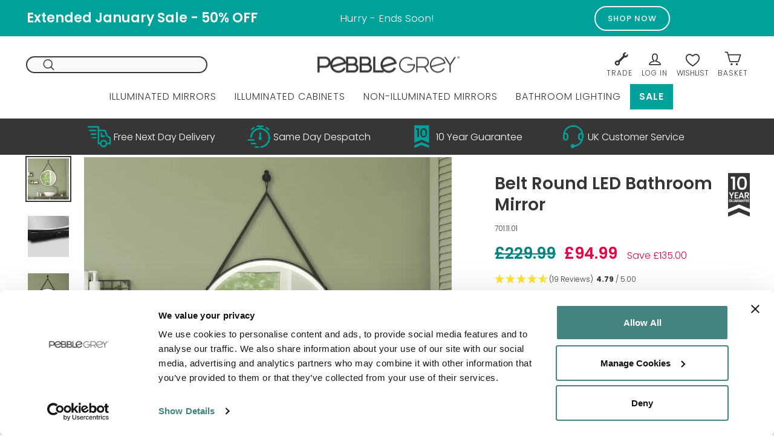

--- FILE ---
content_type: text/html; charset=utf-8
request_url: https://www.pebblegrey.co.uk/products/belt
body_size: 94027
content:
<!doctype html>
<html class="no-js" lang="en" dir="ltr">
  <head>
    <script id="Cookiebot"
  src="https://consent.cookiebot.com/uc.js"
  data-cbid="fdc1be4c-8c55-44b2-b488-513f0631eabc"
  type="text/javascript"
  async
  data-consent="auto">
</script>
<!-- Start of Shoplift scripts -->
<!-- 2025-04-04T04:45:13.9326919Z -->
<style>.shoplift-hide { opacity: 0 !important; }</style>
<style id="sl-preview-bar-hide">#preview-bar-iframe, #PBarNextFrameWrapper { display: none !important; }</style>
<script type="text/javascript">(function(rootPath, template, themeRole, themeId, isThemePreview){ /* Generated on 2026-01-22T12:02:56.1046953Z */var gt=Object.defineProperty;var mt=(R,x,V)=>x in R?gt(R,x,{enumerable:!0,configurable:!0,writable:!0,value:V}):R[x]=V;var w=(R,x,V)=>mt(R,typeof x!="symbol"?x+"":x,V);(function(){"use strict";var R=document.createElement("style");R.textContent=`#shoplift-preview-control{position:fixed;max-width:332px;height:56px;background-color:#141414;z-index:9999;bottom:20px;display:flex;border-radius:8px;box-shadow:13px 22px 7px #0000,9px 14px 7px #00000003,5px 8px 6px #0000000d,2px 4px 4px #00000017,1px 1px 2px #0000001a,0 0 #0000001a;align-items:center;margin:0 auto;left:16px;right:16px;opacity:0;transform:translateY(20px);visibility:hidden;transition:opacity .4s ease-in-out,transform .4s ease-in-out,visibility 0s .4s}#shoplift-preview-control.visible{opacity:1;transform:translateY(0);visibility:visible;transition:opacity .4s ease-in-out,transform .4s ease-in-out,visibility 0s 0s}#shoplift-preview-control *{font-family:Inter,sans-serif;color:#fff;box-sizing:border-box;font-size:16px}#shoplift-preview-variant-title{font-weight:400;line-height:140%;font-size:16px;text-align:start;letter-spacing:-.16px;flex-grow:1;text-wrap:nowrap;overflow:hidden;text-overflow:ellipsis}#shoplift-preview-variant-selector{position:relative;display:block;padding:6px 0;height:100%;min-width:0;flex:1 1 auto}#shoplift-preview-variant-menu-trigger{border:none;cursor:pointer;width:100%;background-color:transparent;padding:0 16px;border-left:1px solid #333;border-right:1px solid #333;height:100%;display:flex;align-items:center;justify-content:start;gap:8px}#shoplift-preview-variant-selector .menu-variant-label{width:24px;height:24px;border-radius:50%;padding:6px;display:flex;justify-content:center;align-items:center;font-size:12px;font-style:normal;font-weight:600;line-height:100%;letter-spacing:-.12px;flex-shrink:0}#shoplift-preview-variant-selector .preview-variant-menu{position:absolute;bottom:110%;transform:translate3d(0,20px,0);visibility:hidden;pointer-events:none;opacity:0;cursor:pointer;background-color:#141414;border:1px solid #141414;border-radius:6px;width:100%;max-height:156px;overflow-y:auto;box-shadow:0 8px 16px #0003;z-index:1;transition:opacity .3s ease-in-out,transform .3s ease-in-out,visibility 0s .3s}#shoplift-preview-variant-selector .preview-variant-menu.preview-variant-menu__visible{visibility:visible;pointer-events:auto;opacity:100;transform:translateZ(0);transition:opacity .3s ease-in-out,transform .3s ease-in-out,visibility 0s 0s}@media screen and (max-width: 400px){#shoplift-preview-variant-selector .preview-variant-menu{position:fixed;left:0;right:0;width:auto;bottom:110%}}#shoplift-preview-variant-selector .preview-variant-menu .preview-variant-menu--item{padding:12px 16px;display:flex;overflow:hidden}#shoplift-preview-variant-selector .preview-variant-menu .preview-variant-menu--item .menu-variant-label{margin-right:6px}#shoplift-preview-variant-selector .preview-variant-menu .preview-variant-menu--item span{overflow:hidden;text-overflow:ellipsis;text-wrap:nowrap;white-space:nowrap;color:#f6f6f6;font-size:14px;font-style:normal;font-weight:500}#shoplift-preview-variant-selector .preview-variant-menu .preview-variant-menu--item:hover{background-color:#545454}#shoplift-preview-variant-selector .preview-variant-menu .preview-variant-menu--item:last-of-type{border-bottom-left-radius:6px;border-bottom-right-radius:6px}#shoplift-preview-variant-selector .preview-variant-menu .preview-variant-menu--item:first-of-type{border-top-left-radius:6px;border-top-right-radius:6px}#shoplift-preview-control div:has(#shoplift-exit-preview-button){padding:0 16px}#shoplift-exit-preview-button{padding:6px 8px;font-weight:500;line-height:75%;border-radius:4px;background-color:transparent;border:none;text-decoration:none}#shoplift-exit-preview-button:hover{cursor:pointer;background-color:#333}`,document.head.appendChild(R);var x=" daum[ /]| deusu/| yadirectfetcher|(?:^|[^g])news(?!sapphire)|(?<! (?:channel/|google/))google(?!(app|/google| pixel))|(?<! cu)bots?(?:\\b|_)|(?<!(?: ya| yandex|^job|inapp;) ?)search|(?<!(?:lib))http|(?<![hg]m)score|@[a-z][\\w-]+\\.|\\(\\)|\\.com|\\b\\d{13}\\b|^<|^[\\w \\.\\-\\(?:\\):]+(?:/v?\\d+(?:\\.\\d+)?(?:\\.\\d{1,10})*?)?(?:,|$)|^[^ ]{50,}$|^\\d+\\b|^\\w+/[\\w\\(\\)]*$|^active|^ad muncher|^amaya|^avsdevicesdk/|^biglotron|^bot|^bw/|^clamav[ /]|^client/|^cobweb/|^custom|^ddg[_-]android|^discourse|^dispatch/\\d|^downcast/|^duckduckgo|^facebook|^getright/|^gozilla/|^hobbit|^hotzonu|^hwcdn/|^jeode/|^jetty/|^jigsaw|^microsoft bits|^movabletype|^mozilla/\\d\\.\\d \\(compatible;?\\)$|^mozilla/\\d\\.\\d \\w*$|^navermailapp|^netsurf|^offline|^owler|^postman|^python|^rank|^read|^reed|^rest|^rss|^snapchat|^space bison|^svn|^swcd |^taringa|^thumbor/|^track|^valid|^w3c|^webbandit/|^webcopier|^wget|^whatsapp|^wordpress|^xenu link sleuth|^yahoo|^yandex|^zdm/\\d|^zoom marketplace/|^{{.*}}$|admin|analyzer|archive|ask jeeves/teoma|bit\\.ly/|bluecoat drtr|browsex|burpcollaborator|capture|catch|check|chrome-lighthouse|chromeframe|classifier|clean|cloud|crawl|cypress/|dareboost|datanyze|dejaclick|detect|dmbrowser|download|evc-batch/|feed|firephp|gomezagent|headless|httrack|hubspot marketing grader|hydra|ibisbrowser|images|insight|inspect|iplabel|ips-agent|java(?!;)|library|mail\\.ru/|manager|measure|neustar wpm|node|nutch|offbyone|optimize|pageburst|pagespeed|parser|perl|phantomjs|pingdom|powermarks|preview|proxy|ptst[ /]\\d|reputation|resolver|retriever|rexx;|rigor|rss\\b|scan|scrape|server|sogou|sparkler/|speedcurve|spider|splash|statuscake|synapse|synthetic|tools|torrent|trace|transcoder|url|virtuoso|wappalyzer|watch|webglance|webkit2png|whatcms/|zgrab",V=/bot|spider|crawl|http|lighthouse/i,D;function W(){if(D instanceof RegExp)return D;try{D=new RegExp(x,"i")}catch{D=V}return D}function J(c){return!!c&&W().test(c)}class M{constructor(){w(this,"timestamp");this.timestamp=new Date}}class Y extends M{constructor(e,i,s){super();w(this,"type");w(this,"testId");w(this,"hypothesisId");this.type=3,this.testId=e,this.hypothesisId=i,this.timestamp=s}}class Z extends M{constructor(e){super();w(this,"type");w(this,"path");this.type=4,this.path=e}}class Q extends M{constructor(e){super();w(this,"type");w(this,"cart");this.type=5,this.cart=e}}class N extends Error{constructor(){super();w(this,"isBot");this.isBot=!0}}function X(c,t,e){for(const i of t.selectors){const s=c.querySelectorAll(i.cssSelector);for(let r=0;r<s.length;r++)e(t.testId,t.hypothesisId)}q(c,t,(i,s,r,n,o)=>o(s,r),e)}function L(c,t,e){for(const i of t.selectors)U(c,t.testId,t.hypothesisId,i,e??(()=>{}));q(c,t,U,e??(()=>{}))}function F(c){return c.urlPatterns.reduce((t,e)=>{switch(e.operator){case"contains":return t+`.*${e}.*`;case"endsWith":return t+`.*${e}`;case"startsWith":return t+`${e}.*`}},"")}function q(c,t,e,i){new MutationObserver(()=>{for(const r of t.selectors)e(c,t.testId,t.hypothesisId,r,i)}).observe(c.documentElement,{childList:!0,subtree:!0})}function U(c,t,e,i,s){const r=c.querySelectorAll(i.cssSelector);for(let n=0;n<r.length;n++){let o=r.item(n);if(o instanceof HTMLElement&&o.dataset.shoplift!==""){o.dataset.shoplift="";for(const a of i.actions.sort(at))o=tt(c,i.cssSelector,o,a)}}return r.length>0&&s?(s(t,e),!0):!1}function tt(c,t,e,i){switch(i.type){case"innerHtml":e.innerHTML=i.value;break;case"attribute":et(e,i.scope,i.value);break;case"css":it(c,t,i.value);break;case"js":st(c,e,i);break;case"copy":return rt(e);case"remove":ot(e);break;case"move":nt(e,parseInt(i.value));break}return e}function et(c,t,e){c.setAttribute(t,e)}function it(c,t,e){var s;const i=c.createElement("style");i.innerHTML=`${t} { ${e} }`,(s=c.getElementsByTagName("head")[0])==null||s.appendChild(i)}function st(c,t,e){Function("document","element",`"use strict"; ${e.value}`)(c,t)}function rt(c){const t=c.cloneNode(!0);if(!c.parentNode)throw"Can't copy node outside of DOM";return c.parentNode.insertBefore(t,c.nextSibling),t}function ot(c){c.remove()}function nt(c,t){if(t===0)return;const e=Array.prototype.slice.call(c.parentElement.children).indexOf(c),i=Math.min(Math.max(e+t,0),c.parentElement.children.length-1);c.parentElement.children.item(i).insertAdjacentElement(t>0?"afterend":"beforebegin",c)}function at(c,t){return z(c)-z(t)}function z(c){return c.type==="copy"||c.type==="remove"?0:1}var k=(c=>(c[c.Template=0]="Template",c[c.Theme=1]="Theme",c[c.UrlRedirect=2]="UrlRedirect",c[c.Script=3]="Script",c[c.Dom=4]="Dom",c[c.Price=5]="Price",c))(k||{});const lt="data:image/svg+xml,%3csvg%20width='12'%20height='12'%20viewBox='0%200%2012%2012'%20fill='none'%20xmlns='http://www.w3.org/2000/svg'%3e%3cpath%20d='M9.96001%207.90004C9.86501%207.90004%209.77001%207.86504%209.69501%207.79004L6.43501%204.53004C6.19501%204.29004%205.80501%204.29004%205.56501%204.53004L2.30501%207.79004C2.16001%207.93504%201.92001%207.93504%201.77501%207.79004C1.63001%207.64504%201.63001%207.40504%201.77501%207.26004L5.03501%204.00004C5.56501%203.47004%206.43001%203.47004%206.96501%204.00004L10.225%207.26004C10.37%207.40504%2010.37%207.64504%2010.225%207.79004C10.15%207.86004%2010.055%207.90004%209.96001%207.90004Z'%20fill='white'/%3e%3c/svg%3e",ct="data:image/svg+xml,%3csvg%20width='14'%20height='24'%20viewBox='0%200%2014%2024'%20fill='none'%20xmlns='http://www.w3.org/2000/svg'%3e%3cpath%20d='M12.3976%2014.5255C12.2833%2013.8788%2012.0498%2013.3024%2011.6952%2012.7961C11.3416%2012.2898%2010.9209%2011.8353%2010.4353%2011.4317C9.94868%2011.0291%209.43546%2010.6488%208.89565%2010.292C8.48487%2010.049%208.09577%209.78565%207.72637%209.50402C7.35697%209.2224%207.08016%208.89503%206.89694%208.51987C6.71273%208.14471%206.67826%207.69533%206.79055%207.1697C6.86345%206.83216%206.97476%206.54647%207.12351%206.31162C7.27324%206.07778%207.47124%205.89986%207.7175%205.77684C7.96377%205.65483%208.21989%205.59383%208.48389%205.59383C8.88087%205.59383%209.17639%205.7016%209.3734%205.91714C9.56943%206.13268%209.68271%206.42345%209.71424%206.78946C9.74576%207.15547%209.72015%207.55401%209.63839%207.98509C9.55663%208.41617%209.43645%208.84724%209.27687%209.27934L13.5127%208.80149C13.9638%207.52656%2014.1017%206.42447%2013.9264%205.49725C13.751%204.56901%2013.2664%203.85122%2012.4724%203.34491C12.239%203.19648%2011.9779%203.07041%2011.6893%202.96569L12.0026%201.50979L9.86397%200L7.3875%201.50979L7.11169%202.78878C6.65166%202.8874%206.21724%203.01957%205.8114%203.19038C4.85292%203.594%204.06684%204.15115%203.45117%204.86385C2.83452%205.57655%202.42571%206.40108%202.22378%207.33847C2.06616%208.06947%202.04942%208.70796%202.17551%209.25087C2.30061%209.7948%202.52028%2010.2828%202.8355%2010.7139C3.14974%2011.145%203.51816%2011.5344%203.93977%2011.881C4.36039%2012.2288%204.782%2012.5521%205.20164%2012.851C5.68334%2013.1702%206.13844%2013.5169%206.56497%2013.8921C6.99052%2014.2672%207.31954%2014.7125%207.55004%2015.228C7.78055%2015.7445%207.81502%2016.3769%207.65347%2017.1262C7.56482%2017.5389%207.43676%2017.8765%207.27028%2018.1388C7.10381%2018.4011%206.89596%2018.5983%206.64772%2018.7295C6.3985%2018.8606%206.12071%2018.9267%205.8114%2018.9267C5.21641%2018.9267%204.79776%2018.6034%204.62833%2018.1632C4.4589%2017.7229%204.47367%2017.2583%204.60075%2016.5639C4.72782%2015.8705%205.05092%2015.1395%205.37107%2014.3699H1.17665C1.17665%2014.3699%200.207341%2016.1115%200.0310135%2017.6762C-0.0655232%2018.5302%200.0635208%2019.2653%200.41519%2019.8844C0.76686%2020.5036%201.33032%2020.9814%202.10655%2021.319C2.39222%2021.443%202.7104%2021.5447%203.05813%2021.623L2.54589%2024H7.17473L7.7047%2021.5386C8.08493%2021.442%208.43857%2021.3231%208.76562%2021.1787C9.73985%2020.7476%2010.52%2020.1427%2011.1071%2019.3649C11.6932%2018.5871%2012.0873%2017.7291%2012.2892%2016.7917C12.4744%2015.9295%2012.5099%2015.1741%2012.3966%2014.5275L12.3976%2014.5255Z'%20fill='white'/%3e%3c/svg%3e";async function dt(c){let t=c.replace(/-/g,"+").replace(/_/g,"/");for(;t.length%4;)t+="=";const e=atob(t),i=Uint8Array.from(e,n=>n.charCodeAt(0)),s=new Blob([i]).stream().pipeThrough(new DecompressionStream("gzip")),r=await new Response(s).text();return JSON.parse(r)}function O(c,t){return typeof t=="string"&&/\d{4}-\d{2}-\d{2}T\d{2}:\d{2}:\d{2}.\d+(?:Z|[+-]\d+)/.test(t)?new Date(t):t}function H(c,t){return t}function E(c,t=!1,e=!1,i=","){const s=c/100;if(e){const n=Math.round(s).toLocaleString("en-US");return i!==","?n.replace(/,/g,i):n}else{const r=t?",":".",n=s.toFixed(2).split("."),o=parseInt(n[0],10),a=n[1]??"00",l=o.toLocaleString("en-US");return i!==","?`${l.replace(/,/g,i)}${r}${a}`:t?`${l.replace(/,/g,".")}${r}${a}`:`${l}${r}${a}`}}function $(c,t,e,i){const s=t.replace("{{amount}}",E(c,!1,!1)).replace("{{amount_no_decimals}}",E(c,!1,!0)).replace("{{amount_with_comma_separator}}",E(c,!0,!1)).replace("{{amount_no_decimals_with_comma_separator}}",E(c,!0,!0)).replace("{{amount_with_space_separator}}",E(c,!1,!1," ")).replace("{{amount_no_decimals_with_space_separator}}",E(c,!1,!0," ")).replace("{{amount_with_apostrophe_separator}}",E(c,!1,!1,"'")).replace("{{amount_no_decimals_with_apostrophe_separator}}",E(c,!1,!0,"'")).replace("{{amount_with_period_and_space_separator}}",E(c,!1,!1,". ")).replace("{{amount_no_decimals_with_period_and_space_separator}}",E(c,!1,!0,". "));return i?`${s} ${e}`:s}function B(c){return c.replace(/[^\d.,\s-]/g,"").trim()}function ht(c){const t=new Map;for(const[e,i,s]of c.v)t.set(e,{priceInCents:i,compareAtPriceInCents:s});return t}function pt(c,t,e,i){const{priceInCents:s,compareAtPriceInCents:r}=e,{mf:n,c:o,cce:a}=i;if(c.getAttribute("data-sl-attribute-p")===t)c.innerHTML=$(s,n,o,a);else if(c.getAttribute("data-sl-attribute-cap")===t)r<=0||r<=s?c.remove():c.innerHTML=$(r,n,o,a);else if(c.getAttribute("data-sl-attribute-discount")===t&&!(r<=0||r<=s)){const h=Math.round((r-s)/r*100),u=B($(r-s,n,o,!1)),p=c.getAttribute("data-sl-format")||"percent";p==="percent"?c.textContent=`-${h}%`:p==="amount"?c.textContent=`-${u}`:p==="both"&&(c.textContent=`-${h}% (-${u})`)}}function ut(c){const t=[],e={id:"url-pattern",operator:"contains",value:"/"};for(const[i,s,r]of c.v){t.push({id:`p-${i}`,cssSelector:`[data-sl-attribute-p="${i}"]`,urlPatterns:[e],actions:[{id:`p-action-${i}`,type:"innerHtml",scope:"price",value:$(s,c.mf,c.c,c.cce)}]});const n=r<=0||r<=s;if(t.push({id:`cap-${i}`,cssSelector:`[data-sl-attribute-cap="${i}"]`,urlPatterns:[e],actions:[{id:`cap-action-${i}`,type:n?"remove":"innerHtml",scope:"compare-at-price",value:n?"":$(r,c.mf,c.c,c.cce)}]}),!n&&r>s){const o=Math.round((r-s)/r*100),a=B($(r-s,c.mf,c.c,!1));t.push({id:`d-${i}`,cssSelector:`[data-sl-attribute-discount="${i}"]`,urlPatterns:[e],actions:[{id:`d-action-${i}`,type:"js",scope:null,value:`(function(doc, el) {              var format = el.getAttribute('data-sl-format') || 'percent';              if (format === 'percent') {                el.textContent = '-${o}%';              } else if (format === 'amount') {                el.textContent = '-${a}';              } else if (format === 'both') {                el.textContent = '-${o}% (-${a})';              }            })`}]})}}return t}let G=!1;class ft{constructor(t,e,i,s,r,n,o,a,l,h,u){w(this,"DATA_SL_ATTRIBUTE_P","data-sl-attribute-p");w(this,"DATA_SL_TEST_ID","data-sl-test-id");w(this,"VIEWPORT_TRACK_THRESHOLD",.5);w(this,"temporarySessionKey","Shoplift_Session");w(this,"essentialSessionKey","Shoplift_Essential");w(this,"analyticsSessionKey","Shoplift_Analytics");w(this,"priceSelectorsSessionKey","Shoplift_PriceSelectors");w(this,"legacySessionKey");w(this,"cssHideClass");w(this,"testConfigs");w(this,"inactiveTestConfigs");w(this,"testsFilteredByAudience");w(this,"sendPageView");w(this,"shopliftDebug");w(this,"gaConfig");w(this,"getCountryTimeout");w(this,"state");w(this,"shopifyAnalyticsId");w(this,"cookie",document.cookie);w(this,"isSyncing",!1);w(this,"isSyncingGA",!1);w(this,"fetch");w(this,"localStorageSet");w(this,"localStorageGet");w(this,"sessionStorageSet",window.sessionStorage.setItem.bind(window.sessionStorage));w(this,"sessionStorageGet",window.sessionStorage.getItem.bind(window.sessionStorage));w(this,"urlParams",new URLSearchParams(window.location.search));w(this,"device");w(this,"logHistory");w(this,"activeViewportObservers",new Map);w(this,"_priceTestProductIds",null);this.shop=t,this.host=e,this.eventHost=i,this.disableReferrerOverride=a,this.logHistory=[],this.legacySessionKey=`SHOPLIFT_SESSION_${this.shop}`,this.cssHideClass=s?"shoplift-hide":"",this.testConfigs=h.map(d=>({...d,startAt:new Date(d.startAt),statusHistory:d.statusHistory.map(v=>({...v,createdAt:new Date(v.createdAt)}))})),this.inactiveTestConfigs=u,this.sendPageView=!!r,this.shopliftDebug=n===!0,this.gaConfig=o!=={"sendEvents":true,"mode":"gtag"}?o:{sendEvents:!1},this.fetch=window.fetch.bind(window),this.localStorageSet=window.localStorage.setItem.bind(window.localStorage),this.localStorageGet=window.localStorage.getItem.bind(window.localStorage);const p=this.getDeviceType();this.device=p!=="tablet"?p:"mobile",this.state=this.loadState(),this.shopifyAnalyticsId=this.getShopifyAnalyticsId(),this.testsFilteredByAudience=h.filter(d=>d.status=="active"),this.getCountryTimeout=l===1000?1e3:l,this.log("State Loaded",JSON.stringify(this.state))}deriveCategoryFromExistingTests(){if(!this.state.temporary.testCategory&&this.state.essential.visitorTests.length>0){const t=this.state.essential.visitorTests.some(e=>{if(!e.hypothesisId)return!1;const i=this.getHypothesis(e.hypothesisId);return i&&["theme","basicScript","price"].includes(i.type)});this.state.temporary.testCategory=t?"global":"conditional",this.persistTemporaryState(),this.log("Derived test category from existing visitorTests: %s",this.state.temporary.testCategory)}}async init(){var t;try{if(this.log("Shoplift script initializing"),window.Shopify&&window.Shopify.designMode){this.log("Skipping script for design mode");return}if(window.location.href.includes("slScreenshot=true")){this.log("Skipping script for screenshot");return}if(window.location.hostname.endsWith(".edgemesh.com")){this.log("Skipping script for preview");return}if(window.location.href.includes("isShopliftMerchant")){const i=this.urlParams.get("isShopliftMerchant")==="true";this.log("Setting merchant session to %s",i),this.state.temporary.isMerchant=i,this.persistTemporaryState()}if(this.state.temporary.isMerchant){this.log("Setting up preview for merchant"),typeof window.shoplift!="object"&&this.setShopliftStub(),this.state.temporary.previewConfig||this.hidePage(),await this.initPreview(),(t=document.querySelector("#sl-preview-bar-hide"))==null||t.remove();return}if(this.state.temporary.previewConfig=void 0,J(navigator.userAgent))return;if(navigator.userAgent.includes("Chrome/118")){this.log("Random: %o",[Math.random(),Math.random(),Math.random()]);const i=await this.makeRequest({url:`${this.eventHost}/api/v0/events/ip`,method:"get"}).then(s=>s==null?void 0:s.json());this.log(`IP: ${i}`),this.makeRequest({url:`${this.eventHost}/api/v0/logs`,method:"post",data:JSON.stringify(this.debugState(),H)}).catch()}if(this.shopifyAnalyticsId=this.getShopifyAnalyticsId(),this.monitorConsentChange(),this.checkForThemePreview())return;if(!this.disableReferrerOverride&&this.state.temporary.originalReferrer!=null){this.log(`Overriding referrer from '${document.referrer}' to '${this.state.temporary.originalReferrer}'`);const i=this.state.temporary.originalReferrer;delete this.state.temporary.originalReferrer,this.persistTemporaryState(),Object.defineProperty(document,"referrer",{get:()=>i,enumerable:!0,configurable:!0})}if(await this.refreshVisitor(this.shopifyAnalyticsId),await this.handleVisitorTest()){this.log("Redirecting for visitor test");return}this.setShoplift(),this.showPage(),this.ensureCartAttributesForExistingPriceTests(!1),await this.finalize(),console.log("SHOPLIFT SCRIPT INITIALIZED!")}catch(e){if(e instanceof N)return;throw e}finally{typeof window.shoplift!="object"&&this.setShopliftStub()}}getVariantColor(t){switch(t){case"a":return{text:"#141414",bg:"#E2E2E2"};case"b":return{text:"rgba(255, 255, 255, 1)",bg:"rgba(37, 99, 235, 1)"}}}getDefaultVariantTitle(t){return t.title?t.title:t.type==="price"?t.isControl?"Original prices":"Variant prices":t.isControl?"Original":"Untitled variant "+t.label.toUpperCase()}async initPreview(){const t=this.urlParams.get("previewConfig");if(t){this.state.temporary.previewConfig=void 0,this.log("Setting up the preview"),this.log("Found preview config, writing to temporary state");const e=await dt(t);if(this.state.temporary.previewConfig=e,this.state.temporary.previewConfig.testTypeCategory===k.Price){this.hidePage(!0);const s=this.state.temporary.previewConfig;let r=`${this.host}/api/dom-selectors/${s.storeId}/${s.testId}/${s.isDraft||!1}`;s.shopifyProductId&&(r+=`?productId=${s.shopifyProductId}`);const n=await this.makeJsonRequest({method:"get",url:r}).catch(o=>(this.log("Error getting domSelectors",o),null));s.variants.forEach(o=>{var a;return o.domSelectors=(a=n[o.id])==null?void 0:a.domSelectors})}this.persistTemporaryState();const i=new URL(window.location.toString());i.searchParams.delete("previewConfig"),this.queueRedirect(i)}else if(this.state.temporary.previewConfig){this.showPage();const e=this.state.temporary.previewConfig;e.testTypeCategory===k.Template&&this.handleTemplatePreview(e)&&this.initPreviewControls(e),e.testTypeCategory===k.UrlRedirect&&this.handleUrlPreview(e)&&this.initPreviewControls(e),e.testTypeCategory===k.Script&&this.handleScriptPreview(e)&&this.initPreviewControls(e),e.testTypeCategory===k.Price&&await this.handlePricePreview(e)&&this.initPreviewControls(e)}}initPreviewControls(t){document.addEventListener("DOMContentLoaded",()=>{const e=t.variants.find(v=>v.id===t.currentVariant),i=(e==null?void 0:e.label)||"a",s=t.variants,r=document.createElement("div");r.id="shoplift-preview-control";const n=document.createElement("div"),o=document.createElement("img");o.src=ct,o.height=24,o.width=14,n.style.padding="0 16px",n.style.lineHeight="100%",n.appendChild(o),r.appendChild(n);const a=document.createElement("div");a.id="shoplift-preview-variant-selector";const l=document.createElement("button");l.id="shoplift-preview-variant-menu-trigger";const h=document.createElement("div");h.className="menu-variant-label",h.style.backgroundColor=this.getVariantColor(i).bg,h.style.color=this.getVariantColor(i).text,h.innerText=i.toUpperCase(),l.appendChild(h);const u=document.createElement("span");if(u.id="shoplift-preview-variant-title",u.innerText=e?this.getDefaultVariantTitle(e):"Untitled variant "+i.toUpperCase(),l.appendChild(u),s.length>1){const v=document.createElement("img");v.src=lt,v.width=12,v.height=12,v.style.height="12px",v.style.width="12px",l.appendChild(v);const T=document.createElement("div");T.className="preview-variant-menu";for(const m of t.variants.filter(C=>C.id!==t.currentVariant)){const C=document.createElement("div");C.className="preview-variant-menu--item";const A=document.createElement("div");A.className="menu-variant-label",A.style.backgroundColor=this.getVariantColor(m.label).bg,A.style.color=this.getVariantColor(m.label).text,A.style.flexShrink="0",A.innerText=m.label.toUpperCase(),C.appendChild(A);const y=document.createElement("span");y.innerText=this.getDefaultVariantTitle(m),C.appendChild(y),C.addEventListener("click",()=>{this.pickVariant(m.id)}),T.appendChild(C)}a.appendChild(T),l.addEventListener("click",()=>{T.className!=="preview-variant-menu preview-variant-menu__visible"?T.classList.add("preview-variant-menu__visible"):T.classList.remove("preview-variant-menu__visible")}),document.addEventListener("click",m=>{m.target instanceof Element&&!l.contains(m.target)&&T.className==="preview-variant-menu preview-variant-menu__visible"&&T.classList.remove("preview-variant-menu__visible")})}else l.style.pointerEvents="none",h.style.margin="0";a.appendChild(l),r.appendChild(a);const p=document.createElement("div"),d=document.createElement("button");d.id="shoplift-exit-preview-button",d.innerText="Exit",p.appendChild(d),d.addEventListener("click",()=>{this.exitPreview()}),r.appendChild(p),document.body.appendChild(r),requestAnimationFrame(()=>{r.classList.add("visible")})}),this.ensureCartAttributesForExistingPriceTests(!0)}pickVariant(t){var e,i,s,r;if(this.state.temporary.previewConfig){const n=this.state.temporary.previewConfig,o=new URL(window.location.toString());if(n.testTypeCategory===k.UrlRedirect){const a=(e=n.variants.find(l=>l.id===n.currentVariant))==null?void 0:e.redirectUrl;if(o.pathname===a){const l=(i=n.variants.find(h=>h.id===t))==null?void 0:i.redirectUrl;l&&(o.pathname=l)}}if(n.testTypeCategory===k.Template){const a=(s=n.variants.find(l=>l.id===n.currentVariant))==null?void 0:s.pathName;if(a&&o.pathname===a){const l=(r=n.variants.find(h=>h.id===t))==null?void 0:r.pathName;l&&l!==a&&(o.pathname=l)}}n.currentVariant=t,this.persistTemporaryState(),this.queueRedirect(o)}}exitPreview(){var e,i,s,r;const t=new URL(window.location.toString());if(((e=this.state.temporary.previewConfig)==null?void 0:e.testTypeCategory)===k.Template&&t.searchParams.delete("view"),((i=this.state.temporary.previewConfig)==null?void 0:i.testTypeCategory)===k.Script&&t.searchParams.delete("slVariant"),((s=this.state.temporary.previewConfig)==null?void 0:s.testTypeCategory)===k.UrlRedirect){const o=this.state.temporary.previewConfig.variants.filter(l=>!l.isControl&&l.redirectUrl!==null).map(l=>l.redirectUrl),a=(r=this.state.temporary.previewConfig.variants.find(l=>l.label==="a"))==null?void 0:r.redirectUrl;o.includes(t.pathname)&&a&&(t.pathname=a)}this.state.temporary.previewConfig=void 0,this.persistTemporaryState(),this.hidePage(),this.queueRedirect(t)}handleTemplatePreview(t){const e=t.currentVariant,i=t.variants.find(a=>a.id===e);if(!i)return!1;const s=t.variants.find(a=>a.isControl);if(!s)return!1;this.log("Setting up template preview for type",s.type);const r=new URL(window.location.toString()),n=r.searchParams.get("view"),o=i.type===s.type;return!o&&!i.isControl&&template.suffix===s.affix&&this.typeFromTemplate()===s.type&&i.pathName!==null?(this.log("Hit control template type, redirecting to the variant url"),this.hidePage(),r.pathname=i.pathName,this.queueRedirect(r),!0):(!i.isControl&&this.typeFromTemplate()==i.type&&template.suffix===s.affix&&o&&n!==(i.affix||"__DEFAULT__")&&(this.log("Template type and affix match control, updating the view param"),r.searchParams.delete("view"),this.log("Setting the new viewParam to",i.affix||"__DEFAULT__"),this.hidePage(),r.searchParams.set("view",i.affix||"__DEFAULT__"),this.queueRedirect(r)),n!==null&&n!==i.affix&&(r.searchParams.delete("view"),this.hidePage(),this.queueRedirect(r)),!0)}handleUrlPreview(t){var n;const e=t.currentVariant,i=t.variants.find(o=>o.id===e),s=(n=t.variants.find(o=>o.isControl))==null?void 0:n.redirectUrl;if(!i)return!1;this.log("Setting up URL redirect preview");const r=new URL(window.location.toString());return r.pathname===s&&!i.isControl&&i.redirectUrl!==null&&(this.log("Url matches control, redirecting"),this.hidePage(),r.pathname=i.redirectUrl,this.queueRedirect(r)),!0}handleScriptPreview(t){const e=t.currentVariant,i=t.variants.find(n=>n.id===e);if(!i)return!1;this.log("Setting up script preview");const s=new URL(window.location.toString());return s.searchParams.get("slVariant")!==i.id&&(this.log("current id doesn't match the variant, redirecting"),s.searchParams.delete("slVariant"),this.log("Setting the new slVariantParam"),this.hidePage(),s.searchParams.set("slVariant",i.id),this.queueRedirect(s)),!0}async handlePricePreview(t){const e=t.currentVariant,i=t.variants.find(s=>s.id===e);return i?(this.log("Setting up price preview"),i.domSelectors&&i.domSelectors.length>0&&(L(document,{testId:t.testId,hypothesisId:i.id,selectors:i.domSelectors}),this.ensureCartAttributesForExistingPriceTests(!0)),!0):!1}async finalize(){const t=await this.getCartState();t!==null&&this.queueCartUpdate(t),this.pruneStateAndSave(),await this.syncAllEvents()}setShoplift(){this.log("Setting up public API");const e=this.urlParams.get("slVariant")==="true",i=e?null:this.urlParams.get("slVariant");window.shoplift={isHypothesisActive:async s=>{if(this.log("Script checking variant for hypothesis '%s'",s),e)return this.log("Forcing variant for hypothesis '%s'",s),!0;if(i!==null)return this.log("Forcing hypothesis '%s'",i),s===i;const r=this.testConfigs.find(o=>o.hypotheses.some(a=>a.id===s));if(!r)return this.log("No test found for hypothesis '%s'",s),!1;const n=this.state.essential.visitorTests.find(o=>o.testId===r.id);return n?(this.log("Active visitor test found",s),n.hypothesisId===s):(await this.manuallySplitVisitor(r),this.testConfigs.some(o=>o.hypotheses.some(a=>a.id===s&&this.state.essential.visitorTests.some(l=>l.hypothesisId===a.id))))},setAnalyticsConsent:async s=>{await this.onConsentChange(s,!0)},getVisitorData:()=>({visitor:this.state.analytics.visitor,visitorTests:this.state.essential.visitorTests.filter(s=>!s.isInvalid).map(s=>{const{shouldSendToGa:r,savedAt:n,...o}=s;return o})})}}setShopliftStub(){this.log("Setting up stubbed public API");const e=this.urlParams.get("slVariant")==="true",i=e?null:this.urlParams.get("slVariant");window.shoplift={isHypothesisActive:s=>Promise.resolve(e||s===i),setAnalyticsConsent:()=>Promise.resolve(),getVisitorData:()=>({visitor:null,visitorTests:[]})}}async manuallySplitVisitor(t){this.log("Starting manual split for test '%s'",t.id),await this.handleVisitorTest([t]),this.saveState(),this.syncAllEvents()}async handleVisitorTest(t){await this.filterTestsByAudience(this.testConfigs,this.state.analytics.visitor??this.buildBaseVisitor(),this.state.essential.visitorTests),this.deriveCategoryFromExistingTests(),this.clearStaleReservations();let e=t?t.filter(i=>this.testsFilteredByAudience.some(s=>s.id===i.id)):[...this.testsForUrl(this.testsFilteredByAudience),...this.domTestsForUrl(this.testsFilteredByAudience)];try{if(e.length===0)return this.log("No tests found"),!1;this.log("Checking for existing visitor test on page");const i=this.getCurrentVisitorHypothesis(e);if(i){this.log("Found current visitor test");const a=this.considerRedirect(i);return a&&(this.log("Redirecting for current visitor test"),this.redirect(i)),a}const s=this.getReservationForCurrentPage();if(s){this.log("Found matching reservation for current page: %s",s.testId);const a=this.getHypothesis(s.hypothesisId);if(a){a.type!=="price"&&this.realizeReservationForCriteria(s.entryCriteriaKey);const l=this.considerRedirect(a);return l&&this.redirect(a),l}}this.log("No active test relation for test page");const r=this.testsForUrl(this.inactiveTestConfigs.filter(a=>this.testIsPaused(a)&&a.hypotheses.some(l=>this.state.essential.visitorTests.some(h=>h.hypothesisId===l.id)))).map(a=>a.id);if(r.length>0)return this.log("Visitor has paused tests for test page, skipping test assignment: %o",r),!1;if(!this.state.temporary.testCategory){const a=this.testsFilteredByAudience.filter(h=>this.isGlobalEntryCriteria(this.getEntryCriteriaKey(h))),l=this.testsFilteredByAudience.filter(h=>!this.isGlobalEntryCriteria(this.getEntryCriteriaKey(h)));if(this.log("Category dice roll - global tests: %o, conditional tests: %o",a.map(h=>({id:h.id,title:h.title,criteria:this.getEntryCriteriaKey(h)})),l.map(h=>({id:h.id,title:h.title,criteria:this.getEntryCriteriaKey(h)}))),a.length>0&&l.length>0){const h=a.length,u=l.length,p=h+u,d=Math.random()*p;this.state.temporary.testCategory=d<h?"global":"conditional",this.log("Category dice roll: rolled %.2f of %d (global weight: %d, conditional weight: %d), selected '%s'",d,p,h,u,this.state.temporary.testCategory)}else a.length>0?(this.state.temporary.testCategory="global",this.log("Only global tests available, setting category to global")):(this.state.temporary.testCategory="conditional",this.log("Only conditional tests available, setting category to conditional"));this.persistTemporaryState()}const n=this.state.temporary.testCategory;if(this.log("Visitor test category: %s",n),n==="global"){const a=this.testsFilteredByAudience.filter(l=>!this.isGlobalEntryCriteria(this.getEntryCriteriaKey(l)));for(const l of a)this.markTestAsBlocked(l,"category:global");e=e.filter(l=>this.isGlobalEntryCriteria(this.getEntryCriteriaKey(l)))}else{const a=this.testsFilteredByAudience.filter(l=>this.isGlobalEntryCriteria(this.getEntryCriteriaKey(l)));for(const l of a)this.markTestAsBlocked(l,"category:conditional");e=e.filter(l=>!this.isGlobalEntryCriteria(this.getEntryCriteriaKey(l)))}if(e.length===0)return this.log("No tests remaining after category filter"),!1;this.createReservations(e);const o=this.getReservationForCurrentPage();if(o&&!o.isRealized){const a=this.getHypothesis(o.hypothesisId);if(a){a.type!=="price"&&this.realizeReservationForCriteria(o.entryCriteriaKey);const l=this.considerRedirect(a);return l&&(this.log("Redirecting for new test"),this.redirect(a)),l}}return!1}finally{this.includeInDomTests(),this.saveState()}}includeInDomTests(){this.applyControlForAudienceFilteredPriceTests();const t=this.getDomTestsForCurrentUrl(),e=this.getVisitorDomHypothesis(t);for(const i of t){this.log("Evaluating dom test '%s'",i.id);const s=i.hypotheses.some(d=>d.type==="price");if(this.state.essential.visitorTests.find(d=>d.testId===i.id&&d.isInvalid&&!d.hypothesisId)){if(this.log("Visitor is blocked from test '%s', applying control prices if price test",i.id),s){const d=i.hypotheses.find(v=>v.isControl);d!=null&&d.priceData&&(this.applyPriceTestWithMapLookup(i.id,d,[d],()=>{this.log("Control prices applied for blocked visitor, no metrics tracked")}),this.updatePriceTestHiddenInputs(i.id,"control",!1))}continue}const n=this.getReservationForTest(i.id);let o=null,a=!1;const l=e.find(d=>i.hypotheses.some(v=>d.id===v.id));if(n)o=this.getHypothesis(n.hypothesisId)??null,this.log("Using reserved hypothesis '%s' for test '%s'",n.hypothesisId,i.id);else if(l)o=l,this.log("Using existing hypothesis assignment for test '%s'",i.id);else if(s){const d=this.visitorActiveTestTypeWithReservations();d?(a=!0,this.log("Visitor already in test type '%s', treating as non-test for price test '%s'",d,i.id)):o=this.pickHypothesis(i)}else o=this.pickHypothesis(i);if(a&&s){const d=i.hypotheses.find(v=>v.isControl);d!=null&&d.priceData&&(this.log("Applying control prices for non-test visitor on price test '%s' (Map-based)",i.id),this.applyPriceTestWithMapLookup(i.id,d,[d],()=>{this.log("Control prices applied for non-test visitor, no metrics tracked")}),this.updatePriceTestHiddenInputs(i.id,"control",!1));continue}if(!o){this.log("Failed to pick hypothesis for test");continue}const h=i.bayesianRevision??4,u=o.type==="price",p=h>=5;if(u&&p){if(this.log(`Price test with Map-based lookup (v${h}): ${i.id}`),!o.priceData){this.log("No price data for hypothesis '%s', skipping",o.id);continue}const d=o.isControl?"control":"variant";this.log(`Setting up Map-based price test for ${d} (test: ${i.id})`),this.applyPriceTestWithMapLookup(i.id,o,i.hypotheses,v=>{const T=this.getReservationForTest(v);T&&!T.isRealized&&T.entryCriteriaKey?this.realizeReservationForCriteria(T.entryCriteriaKey):this.queueAddVisitorToTest(v,o),this.saveState(),this.queuePageView(window.location.pathname),this.syncAllEvents()});continue}if(u&&!p){this.log(`Price test without viewport tracking (v${h}): ${i.id}`);const d=this.getDomSelectorsForHypothesis(o);if(d.length===0)continue;L(document,{testId:i.id,hypothesisId:o.id,selectors:d},v=>{this.queueAddVisitorToTest(v,o),this.saveState(),this.queuePageView(window.location.pathname),this.syncAllEvents()});continue}if(!o.domSelectors||o.domSelectors.length===0){this.log("No selectors found, skipping hypothesis");continue}L(document,{testId:i.id,hypothesisId:o.id,selectors:o.domSelectors},d=>{this.queueAddVisitorToTest(d,o),this.saveState(),this.queuePageView(window.location.pathname),this.syncAllEvents()})}}considerRedirect(t){if(this.log("Considering redirect for hypothesis '%s'",t.id),t.isControl)return this.log("Skipping redirect for control"),!1;if(t.type==="basicScript"||t.type==="manualScript")return this.log("Skipping redirect for script test"),!1;const e=this.state.essential.visitorTests.find(n=>n.hypothesisId===t.id),i=new URL(window.location.toString()),r=new URLSearchParams(window.location.search).get("view");if(t.type==="theme"){if(!(t.themeId===themeId)){if(this.log("Theme id '%s' is not hypothesis theme ID '%s'",t.themeId,themeId),e&&e.themeId!==t.themeId&&(e.themeId===themeId||!this.isThemePreview()))this.log("On old theme, redirecting and updating local visitor"),e.themeId=t.themeId;else if(this.isThemePreview())return this.log("On non-test theme, skipping redirect"),!1;return this.log("Hiding page to redirect for theme test"),this.hidePage(),!0}return!1}else if(t.type!=="dom"&&t.type!=="price"&&t.affix!==template.suffix&&t.affix!==r||t.redirectPath&&!i.pathname.endsWith(t.redirectPath))return this.log("Hiding page to redirect for template test"),this.hidePage(),!0;return this.log("Not redirecting"),!1}redirect(t){if(this.log("Redirecting to hypothesis '%s'",t.id),t.isControl)return;const e=new URL(window.location.toString());if(e.searchParams.delete("view"),t.redirectPath){const i=RegExp("^(/w{2}-w{2})/").exec(e.pathname);if(i&&i.length>1){const s=i[1];e.pathname=`${s}${t.redirectPath}`}else e.pathname=t.redirectPath}else t.type==="theme"?(e.searchParams.set("_ab","0"),e.searchParams.set("_fd","0"),e.searchParams.set("_sc","1"),e.searchParams.set("preview_theme_id",t.themeId.toString())):t.type!=="urlRedirect"&&e.searchParams.set("view",t.affix);this.queueRedirect(e)}async refreshVisitor(t){if(t===null||!this.state.essential.isFirstLoad||!this.testConfigs.some(i=>i.visitorOption!=="all"))return;this.log("Refreshing visitor"),this.hidePage();const e=await this.getVisitor(t);e&&e.id&&this.updateLocalVisitor(e)}buildBaseVisitor(){return{shopifyAnalyticsId:this.shopifyAnalyticsId,device:this.device,country:null,...this.state.essential.initialState}}getInitialState(){const t=this.getUTMValue("utm_source")??"",e=this.getUTMValue("utm_medium")??"",i=this.getUTMValue("utm_campaign")??"",s=this.getUTMValue("utm_content")??"",r=window.document.referrer,n=this.device;return{createdAt:new Date,utmSource:t,utmMedium:e,utmCampaign:i,utmContent:s,referrer:r,device:n}}checkForThemePreview(){var t,e;return this.log("Checking for theme preview"),window.location.hostname.endsWith(".shopifypreview.com")?(this.log("on shopify preview domain"),this.clearThemeBar(!0,!1,this.state),(t=document.querySelector("#sl-preview-bar-hide"))==null||t.remove(),!1):this.isThemePreview()?this.state.essential.visitorTests.some(i=>i.isThemeTest&&i.hypothesisId!=null&&this.getHypothesis(i.hypothesisId)&&i.themeId===themeId)?(this.log("On active theme test, removing theme bar"),this.clearThemeBar(!1,!0,this.state),!1):this.state.essential.visitorTests.some(i=>i.isThemeTest&&i.hypothesisId!=null&&!this.getHypothesis(i.hypothesisId)&&i.themeId===themeId)?(this.log("Visitor is on an inactive theme test, redirecting to main theme"),this.redirectToMainTheme(),!0):this.state.essential.isFirstLoad?(this.log("No visitor found on theme preview, redirecting to main theme"),this.redirectToMainTheme(),!0):this.inactiveTestConfigs.some(i=>i.hypotheses.some(s=>s.themeId===themeId))?(this.log("Current theme is an inactive theme test, redirecting to main theme"),this.redirectToMainTheme(),!0):this.testConfigs.some(i=>i.hypotheses.some(s=>s.themeId===themeId))?(this.log("Falling back to clearing theme bar"),this.clearThemeBar(!1,!0,this.state),!1):(this.log("No tests on current theme, skipping script"),this.clearThemeBar(!0,!1,this.state),(e=document.querySelector("#sl-preview-bar-hide"))==null||e.remove(),!0):(this.log("Not on theme preview"),this.clearThemeBar(!0,!1,this.state),!1)}redirectToMainTheme(){this.hidePage();const t=new URL(window.location.toString());t.searchParams.set("preview_theme_id",""),this.queueRedirect(t)}testsForUrl(t){const e=new URL(window.location.href),i=this.typeFromTemplate();return t.filter(s=>s.hypotheses.some(r=>r.type!=="dom"&&r.type!=="price"&&(r.isControl&&r.type===i&&r.affix===template.suffix||r.type==="theme"||r.isControl&&r.type==="urlRedirect"&&r.redirectPath&&e.pathname.endsWith(r.redirectPath)||r.type==="basicScript"))&&(s.ignoreTestViewParameterEnforcement||!e.searchParams.has("view")||s.hypotheses.map(r=>r.affix).includes(e.searchParams.get("view")??"")))}domTestsForUrl(t){const e=new URL(window.location.href);return t.filter(i=>i.hypotheses.some(s=>s.type!=="dom"&&s.type!=="price"?!1:s.type==="price"&&s.priceData&&s.priceData.v.length>0?!0:s.domSelectors&&s.domSelectors.some(r=>new RegExp(F(r)).test(e.toString()))))}async filterTestsByAudience(t,e,i){const s=[];let r=e.country;!r&&t.some(n=>n.requiresCountry&&!i.some(o=>o.testId===n.id))&&(this.log("Hiding page to check geoip"),this.hidePage(),r=await this.makeJsonRequest({method:"get",url:`${this.eventHost}/api/v0/visitors/get-country`,signal:AbortSignal.timeout(this.getCountryTimeout)}).catch(n=>(this.log("Error getting country",n),null)));for(const n of t){if(this.log("Checking audience for test '%s'",n.id),this.state.essential.visitorTests.some(l=>l.testId===n.id&&l.hypothesisId==null)){console.log(`Skipping blocked test '${n.id}'`);continue}const o=this.visitorCreatedDuringTestActive(n.statusHistory);(i.some(l=>l.testId===n.id&&(n.device==="all"||n.device===e.device&&n.device===this.device))||this.isTargetAudience(n,e,o,r))&&(this.log("Visitor is in audience for test '%s'",n.id),s.push(n))}this.testsFilteredByAudience=s}isTargetAudience(t,e,i,s){const r=this.getChannel(e);return(t.device==="all"||t.device===e.device&&t.device===this.device)&&(t.visitorOption==="all"||t.visitorOption==="new"&&i||t.visitorOption==="returning"&&!i)&&(t.targetAudiences.length===0||t.targetAudiences.reduce((n,o)=>n||o.reduce((a,l)=>a&&l(e,i,r,s),!0),!1))}visitorCreatedDuringTestActive(t){let e="";for(const i of t){if(this.state.analytics.visitor!==null&&this.state.analytics.visitor.createdAt<i.createdAt||this.state.essential.initialState.createdAt<i.createdAt)break;e=i.status}return e==="active"}getDomTestsForCurrentUrl(){return this.domTestsForUrl(this.testsFilteredByAudience)}getCurrentVisitorHypothesis(t){return t.flatMap(e=>e.hypotheses).find(e=>e.type!=="dom"&&e.type!=="price"&&this.state.essential.visitorTests.some(i=>i.hypothesisId===e.id))}getVisitorDomHypothesis(t){return t.flatMap(e=>e.hypotheses).filter(e=>(e.type==="dom"||e.type==="price")&&this.state.essential.visitorTests.some(i=>i.hypothesisId===e.id))}getHypothesis(t){return this.testConfigs.filter(e=>e.hypotheses.some(i=>i.id===t)).map(e=>e.hypotheses.find(i=>i.id===t))[0]}getDomSelectorsForHypothesis(t){if(!t)return[];if(t.domSelectors&&t.domSelectors.length>0)return t.domSelectors;if(t.priceData){const e=`${this.priceSelectorsSessionKey}_${t.id}`;try{const s=sessionStorage.getItem(e);if(s){const r=JSON.parse(s);return t.domSelectors=r,this.log("Loaded %d price selectors from cache for hypothesis '%s'",r.length,t.id),r}}catch{}const i=ut(t.priceData);t.domSelectors=i;try{sessionStorage.setItem(e,JSON.stringify(i)),this.log("Generated and cached %d price selectors for hypothesis '%s'",i.length,t.id)}catch{this.log("Generated %d price selectors for hypothesis '%s' (cache unavailable)",i.length,t.id)}return i}return[]}hasThemeTest(t){return t.some(e=>e.hypotheses.some(i=>i.type==="theme"))}hasTestThatIsNotThemeTest(t){return t.some(e=>e.hypotheses.some(i=>i.type!=="theme"&&i.type!=="dom"&&i.type!=="price"))}hasThemeAndOtherTestTypes(t){return this.hasThemeTest(t)&&this.hasTestThatIsNotThemeTest(t)}testIsPaused(t){return t.status==="paused"||t.status==="incompatible"||t.status==="suspended"}visitorActiveTestType(){const t=this.state.essential.visitorTests.filter(e=>this.testConfigs.some(i=>i.hypotheses.some(s=>s.id==e.hypothesisId)));return t.length===0?null:t.some(e=>e.isThemeTest)?"theme":"templateOrUrlRedirect"}getReservationType(t){return t==="price"||this.isTemplateTestType(t)?"deferred":"immediate"}isTemplateTestType(t){return["product","collection","landing","index","cart","search","blog","article","collectionList"].includes(t)}getEntryCriteriaKey(t){const e=t.hypotheses.find(i=>i.isControl);if(!e)return`unknown:${t.id}`;switch(e.type){case"theme":return"global:theme";case"basicScript":return"global:autoApi";case"price":return"global:price";case"manualScript":return`conditional:manualApi:${t.id}`;case"urlRedirect":return`conditional:url:${e.redirectPath||"unknown"}`;default:return`conditional:template:${e.type}`}}isGlobalEntryCriteria(t){return t.startsWith("global:")}groupTestsByEntryCriteria(t){const e=new Map;for(const i of t){const s=this.getEntryCriteriaKey(i),r=e.get(s)||[];r.push(i),e.set(s,r)}return e}doesCurrentPageMatchEntryCriteria(t){if(this.isGlobalEntryCriteria(t))return!0;if(t==="conditional:manualApi")return!1;if(t.startsWith("conditional:url:")){const e=t.replace("conditional:url:","");return window.location.pathname.endsWith(e)}if(t.startsWith("conditional:template:")){const e=t.replace("conditional:template:","");return this.typeFromTemplate()===e}return!1}hasActiveReservation(){const t=this.getActiveReservations();return Object.values(t).some(e=>!e.isRealized)}getActiveReservation(){const t=this.getActiveReservations();return Object.values(t).find(e=>!e.isRealized)??null}clearStaleReservations(){const t=this.state.temporary.testReservations;if(!t)return;let e=!1;for(const[i,s]of Object.entries(t)){const r=this.testConfigs.find(o=>o.id===s.testId);if(!r){this.log("Test '%s' no longer in config, clearing reservation for criteria '%s'",s.testId,i),delete t[i],e=!0;continue}if(r.status!=="active"){this.log("Test '%s' status is '%s', clearing reservation for criteria '%s'",s.testId,r.status,i),delete t[i],e=!0;continue}this.testsFilteredByAudience.some(o=>o.id===s.testId)||(this.log("Visitor no longer passes audience for test '%s', clearing reservation for criteria '%s'",s.testId,i),delete t[i],e=!0)}e&&this.persistTemporaryState()}createReservations(t){if(this.state.temporary.testReservations||(this.state.temporary.testReservations={}),this.state.temporary.rolledEntryCriteria||(this.state.temporary.rolledEntryCriteria=[]),this.state.temporary.testCategory==="global"){this.createSingleReservation(t,"global");return}const i=t.filter(o=>this.doesCurrentPageMatchEntryCriteria(this.getEntryCriteriaKey(o))),s=t.filter(o=>!this.doesCurrentPageMatchEntryCriteria(this.getEntryCriteriaKey(o)));this.log("Conditional tests split - matching current page: %d, not matching: %d",i.length,s.length),i.length>0&&this.log("Tests matching current page (same pool): %o",i.map(o=>({id:o.id,title:o.title,criteria:this.getEntryCriteriaKey(o)})));const r="conditional:current-page";if(i.length>0&&!this.state.temporary.rolledEntryCriteria.includes(r)){this.createSingleReservation(i,r);for(const o of i){const a=this.getEntryCriteriaKey(o);this.state.temporary.rolledEntryCriteria.includes(a)||this.state.temporary.rolledEntryCriteria.push(a)}}const n=this.groupTestsByEntryCriteria(s);for(const[o,a]of n){if(this.state.temporary.rolledEntryCriteria.includes(o)){this.log("Already rolled for criteria '%s', skipping",o);continue}if(a.some(m=>this.state.essential.visitorTests.some(C=>C.testId===m.id))){this.log("Visitor already has VT for criteria '%s', skipping",o),this.state.temporary.rolledEntryCriteria.push(o);continue}const h=[...a].sort((m,C)=>m.id.localeCompare(C.id));this.log("Test dice roll for criteria '%s' - available tests: %o",o,h.map(m=>({id:m.id,title:m.title})));const u=Math.floor(Math.random()*h.length),p=h[u];this.log("Test dice roll: picked index %d of %d, selected test '%s' (%s)",u+1,a.length,p.id,p.title);const d=this.pickHypothesis(p);if(!d){this.log("No hypothesis picked for test '%s'",p.id);continue}const v=this.getReservationType(d.type),T={testId:p.id,hypothesisId:d.id,testType:d.type,reservationType:v,isThemeTest:d.type==="theme",themeId:d.themeId,createdAt:new Date,isRealized:!1,entryCriteriaKey:o};this.state.temporary.testReservations[o]=T,this.state.temporary.rolledEntryCriteria.push(o),this.log("Created %s reservation for test '%s' (criteria: %s)",v,p.id,o);for(const m of a)m.id!==p.id&&this.markTestAsBlocked(m,o)}this.persistTemporaryState()}createSingleReservation(t,e){if(this.state.temporary.rolledEntryCriteria.includes(e)){this.log("Already rolled for pool '%s', skipping",e);return}if(t.some(u=>this.state.essential.visitorTests.some(p=>p.testId===u.id&&!p.isInvalid))){this.log("Visitor already has VT for pool '%s', skipping",e),this.state.temporary.rolledEntryCriteria.push(e);return}if(t.length===0){this.log("No tests in pool '%s'",e);return}const s=[...t].sort((u,p)=>u.id.localeCompare(p.id));this.log("Test dice roll for pool '%s' - available tests: %o",e,s.map(u=>({id:u.id,title:u.title,criteria:this.getEntryCriteriaKey(u)})));const r=Math.floor(Math.random()*s.length),n=s[r];this.log("Test dice roll: picked index %d of %d, selected test '%s' (%s)",r,t.length,n.id,n.title);const o=this.pickHypothesis(n);if(!o){this.log("No hypothesis picked for test '%s'",n.id);return}const a=this.getReservationType(o.type),l=this.getEntryCriteriaKey(n),h={testId:n.id,hypothesisId:o.id,testType:o.type,reservationType:a,isThemeTest:o.type==="theme",themeId:o.themeId,createdAt:new Date,isRealized:!1,entryCriteriaKey:l};this.state.temporary.testReservations[l]=h,this.state.temporary.rolledEntryCriteria.push(e),this.log("Created %s reservation for test '%s' from pool '%s' (criteria: %s)",a,n.id,e,l);for(const u of t)u.id!==n.id&&this.markTestAsBlocked(u,`pool:${e}`);this.persistTemporaryState()}markTestAsBlocked(t,e){this.state.essential.visitorTests.some(i=>i.testId===t.id)||(this.log("Blocking visitor from test '%s' (reason: %s)",t.id,e),this.state.essential.visitorTests.push({createdAt:new Date,testId:t.id,hypothesisId:null,isThemeTest:t.hypotheses.some(i=>i.type==="theme"),shouldSendToGa:!1,isSaved:!0,isInvalid:!0,themeId:void 0}))}realizeReservationForCriteria(t){var s;const e=(s=this.state.temporary.testReservations)==null?void 0:s[t];if(!e)return this.log("No reservation found for criteria '%s'",t),!1;if(e.isRealized)return this.log("Reservation already realized for criteria '%s'",t),!1;if(this.state.essential.visitorTests.some(r=>r.testId===e.testId&&!r.isInvalid))return this.log("Visitor already assigned to test '%s'",e.testId),!1;const i=this.getHypothesis(e.hypothesisId);return i?(e.isRealized=!0,this.persistTemporaryState(),this.queueAddVisitorToTest(e.testId,i),this.saveState(),this.log("Realized reservation for test '%s' (criteria: %s)",e.testId,t),!0):(this.log("Hypothesis '%s' not found",e.hypothesisId),!1)}getActiveReservations(){return this.state.temporary.testReservations??{}}getReservationForCurrentPage(){const t=this.getActiveReservations();for(const[e,i]of Object.entries(t)){if(i.isRealized)continue;const s=this.testConfigs.find(r=>r.id===i.testId);if(!(!s||s.status!=="active")&&this.doesCurrentPageMatchEntryCriteria(e))return i}return null}getReservationForTest(t){const e=this.getActiveReservations();return Object.values(e).find(i=>i.testId===t)??null}getReservationTestType(){const t=this.getActiveReservations(),e=Object.values(t);if(e.length===0)return null;for(const i of e)if(i.isThemeTest)return"theme";for(const i of e)if(i.testType==="price")return"price";return e.some(i=>!i.isRealized)?"templateOrUrlRedirect":null}hasPriceTests(t){return t.some(e=>e.hypotheses.some(i=>i.type==="price"))}getPriceTestProductIds(){var e;if(this._priceTestProductIds)return this._priceTestProductIds;const t=new Set;for(const i of this.testConfigs)for(const s of i.hypotheses)if(s.type==="price"){for(const r of s.domSelectors||[]){const n=r.cssSelector.match(/data-sl-attribute-(?:p|cap)="(\d+)"/);n!=null&&n[1]&&t.add(n[1])}if((e=s.priceData)!=null&&e.v)for(const[r]of s.priceData.v)t.add(r)}return this._priceTestProductIds=t,this.log("Built price test product ID cache with %d products",t.size),t}isProductInAnyPriceTest(t){return this.getPriceTestProductIds().has(t)}visitorActiveTestTypeWithReservations(){const t=this.getActiveReservations();for(const r of Object.values(t)){if(r.isThemeTest)return"theme";if(r.testType==="price")return"price"}if(Object.values(t).some(r=>!r.isRealized)){if(this.state.temporary.testCategory==="global")for(const n of Object.values(t)){if(n.testType==="theme")return"theme";if(n.testType==="price")return"price";if(n.testType==="basicScript")return"theme"}return"templateOrUrlRedirect"}const i=this.state.essential.visitorTests.filter(r=>!r.isInvalid&&this.testConfigs.some(n=>n.hypotheses.some(o=>o.id===r.hypothesisId)));return i.length===0?null:i.some(r=>{const n=this.getHypothesis(r.hypothesisId);return(n==null?void 0:n.type)==="price"})?"price":i.some(r=>r.isThemeTest)?"theme":"templateOrUrlRedirect"}applyControlForAudienceFilteredPriceTests(){const t=this.testConfigs.filter(s=>s.status==="active"&&s.hypotheses.some(r=>r.type==="price"));if(t.length===0)return;const e=this.testsFilteredByAudience.filter(s=>s.hypotheses.some(r=>r.type==="price")),i=t.filter(s=>!e.some(r=>r.id===s.id));if(i.length!==0){this.log("Found %d price tests filtered by audience, applying control selectors",i.length);for(const s of i){const r=s.hypotheses.find(l=>l.isControl),n=this.getDomSelectorsForHypothesis(r);if(n.length===0){this.log("No control selectors for audience-filtered price test '%s'",s.id);continue}const o=new URL(window.location.href);n.some(l=>{try{return new RegExp(F(l)).test(o.toString())}catch{return!1}})&&(this.log("Applying control selectors for audience-filtered price test '%s'",s.id),L(document,{testId:s.id,hypothesisId:r.id,selectors:n},()=>{this.log("Control selectors applied for audience-filtered visitor, no metrics tracked")}),this.updatePriceTestHiddenInputs(s.id,"control",!1))}}}pickHypothesis(t){let e=Math.random();const i=t.hypotheses.reduce((r,n)=>r+n.visitorCount,0);return t.hypotheses.sort((r,n)=>r.isControl?n.isControl?0:-1:n.isControl?1:0).reduce((r,n)=>{if(r!==null)return r;const a=t.hypotheses.reduce((l,h)=>l&&h.visitorCount>20,!0)?n.visitorCount/i-n.trafficPercentage:0;return e<=n.trafficPercentage-a?n:(e-=n.trafficPercentage,null)},null)}typeFromTemplate(){switch(template.type){case"collection-list":return"collectionList";case"page":return"landing";case"article":case"blog":case"cart":case"collection":case"index":case"product":case"search":return template.type;default:return null}}queueRedirect(t){this.saveState(),this.disableReferrerOverride||(this.log(`Saving temporary referrer override '${document.referrer}'`),this.state.temporary.originalReferrer=document.referrer,this.persistTemporaryState()),window.setTimeout(()=>window.location.assign(t),0),window.setTimeout(()=>void this.syncAllEvents(),2e3)}async syncAllEvents(){const t=async()=>{if(this.isSyncing){window.setTimeout(()=>void(async()=>await t())(),500);return}try{this.isSyncing=!0,this.syncGAEvents(),await this.syncEvents()}finally{this.isSyncing=!1}};await t()}async syncEvents(){var i,s;if(!this.state.essential.consentApproved||!this.shopifyAnalyticsId||this.state.analytics.queue.length===0)return;const t=this.state.analytics.queue.length,e=this.state.analytics.queue.splice(0,t);this.log("Syncing %s events",t);try{const r={shop:this.shop,visitorDetails:{shopifyAnalyticsId:this.shopifyAnalyticsId,device:((i=this.state.analytics.visitor)==null?void 0:i.device)??this.device,country:((s=this.state.analytics.visitor)==null?void 0:s.country)??null,...this.state.essential.initialState},events:this.state.essential.visitorTests.filter(o=>!o.isInvalid&&!o.isSaved&&o.hypothesisId!=null).map(o=>new Y(o.testId,o.hypothesisId,o.createdAt)).concat(e)};await this.sendEvents(r);const n=await this.getVisitor(this.shopifyAnalyticsId);n!==null&&this.updateLocalVisitor(n);for(const o of this.state.essential.visitorTests.filter(a=>!a.isInvalid&&!a.isSaved))o.isSaved=!0,o.savedAt=Date.now()}catch{this.state.analytics.queue.splice(0,0,...e)}finally{this.saveState()}}syncGAEvents(){if(!this.gaConfig.sendEvents){if(G)return;G=!0,this.log("UseGtag is false — skipping GA Events");return}if(this.isSyncingGA){this.log("Already syncing GA - skipping GA events");return}const t=this.state.essential.visitorTests.filter(e=>e.shouldSendToGa);t.length!==0&&(this.isSyncingGA=!0,this.log("Syncing %s GA Events",t.length),Promise.allSettled(t.map(e=>this.sendGAEvent(e))).then(()=>this.log("All gtag events sent")).finally(()=>this.isSyncingGA=!1))}sendGAEvent(t){return new Promise(e=>{this.log("Sending GA Event for test %s, hypothesis %s",t.testId,t.hypothesisId);const i=()=>{this.log("GA acknowledged event for hypothesis %s",t.hypothesisId),t.shouldSendToGa=!1,this.persistEssentialState(),e()},s={exp_variant_string:`SL-${t.testId}-${t.hypothesisId}`};this.shopliftDebug&&Object.assign(s,{debug_mode:!0});function r(n,o,a){window.dataLayer=window.dataLayer||[],window.dataLayer.push(arguments)}this.gaConfig.mode==="gtag"?r("event","experience_impression",{...s,event_callback:i}):(window.dataLayer=window.dataLayer||[],window.dataLayer.push({event:"experience_impression",...s,eventCallback:i}))})}updateLocalVisitor(t){let e;({visitorTests:e,...this.state.analytics.visitor}=t),this.log("updateLocalVisitor - server returned %d tests: %o",e.length,e.map(s=>({testId:s.testId,hypothesisId:s.hypothesisId,isInvalid:s.isInvalid}))),this.log("updateLocalVisitor - local has %d tests: %o",this.state.essential.visitorTests.length,this.state.essential.visitorTests.map(s=>({testId:s.testId,hypothesisId:s.hypothesisId,isSaved:s.isSaved,isInvalid:s.isInvalid})));const i=5*60*1e3;for(const s of this.state.essential.visitorTests.filter(r=>r.isSaved&&(!r.savedAt||Date.now()-r.savedAt>i)&&!e.some(n=>n.testId===r.testId)))this.log("updateLocalVisitor - marking LOCAL test as INVALID (isSaved && not in server): testId=%s, hypothesisId=%s",s.testId,s.hypothesisId),s.isInvalid=!0;for(const s of e){const r=this.state.essential.visitorTests.findIndex(o=>o.testId===s.testId);if(!(r!==-1))this.log("updateLocalVisitor - ADDING server test (not found locally): testId=%s, hypothesisId=%s",s.testId,s.hypothesisId),this.state.essential.visitorTests.push(s);else{const o=this.state.essential.visitorTests.at(r);this.log("updateLocalVisitor - REPLACING local test with server test: testId=%s, local hypothesisId=%s -> server hypothesisId=%s, local isInvalid=%s -> false",s.testId,o==null?void 0:o.hypothesisId,s.hypothesisId,o==null?void 0:o.isInvalid),s.isInvalid=!1,s.shouldSendToGa=(o==null?void 0:o.shouldSendToGa)??!1,s.testType=o==null?void 0:o.testType,s.assignedTo=o==null?void 0:o.assignedTo,s.testTitle=o==null?void 0:o.testTitle,this.state.essential.visitorTests.splice(r,1,s)}}this.log("updateLocalVisitor - FINAL local tests: %o",this.state.essential.visitorTests.map(s=>({testId:s.testId,hypothesisId:s.hypothesisId,isSaved:s.isSaved,isInvalid:s.isInvalid}))),this.state.analytics.visitor.storedAt=new Date}async getVisitor(t){try{return await this.makeJsonRequest({method:"get",url:`${this.eventHost}/api/v0/visitors/by-key/${this.shop}/${t}`})}catch{return null}}async sendEvents(t){await this.makeRequest({method:"post",url:`${this.eventHost}/api/v0/events`,data:JSON.stringify(t)})}getUTMValue(t){const i=decodeURIComponent(window.location.search.substring(1)).split("&");for(let s=0;s<i.length;s++){const r=i[s].split("=");if(r[0]===t)return r[1]||null}return null}hidePage(t){this.log("Hiding page"),this.cssHideClass&&!window.document.documentElement.classList.contains(this.cssHideClass)&&(window.document.documentElement.classList.add(this.cssHideClass),t||setTimeout(this.removeAsyncHide(this.cssHideClass),2e3))}showPage(){this.cssHideClass&&this.removeAsyncHide(this.cssHideClass)()}getDeviceType(){function t(){let i=!1;return function(s){(/(android|bb\d+|meego).+mobile|avantgo|bada\/|blackberry|blazer|compal|elaine|fennec|hiptop|iemobile|ip(hone|od)|iris|kindle|lge |maemo|midp|mmp|mobile.+firefox|netfront|opera m(ob|in)i|palm( os)?|phone|p(ixi|re)\/|plucker|pocket|psp|series(4|6)0|symbian|treo|up\.(browser|link)|vodafone|wap|windows ce|xda|xiino/i.test(s)||/1207|6310|6590|3gso|4thp|50[1-6]i|770s|802s|a wa|abac|ac(er|oo|s\-)|ai(ko|rn)|al(av|ca|co)|amoi|an(ex|ny|yw)|aptu|ar(ch|go)|as(te|us)|attw|au(di|\-m|r |s )|avan|be(ck|ll|nq)|bi(lb|rd)|bl(ac|az)|br(e|v)w|bumb|bw\-(n|u)|c55\/|capi|ccwa|cdm\-|cell|chtm|cldc|cmd\-|co(mp|nd)|craw|da(it|ll|ng)|dbte|dc\-s|devi|dica|dmob|do(c|p)o|ds(12|\-d)|el(49|ai)|em(l2|ul)|er(ic|k0)|esl8|ez([4-7]0|os|wa|ze)|fetc|fly(\-|_)|g1 u|g560|gene|gf\-5|g\-mo|go(\.w|od)|gr(ad|un)|haie|hcit|hd\-(m|p|t)|hei\-|hi(pt|ta)|hp( i|ip)|hs\-c|ht(c(\-| |_|a|g|p|s|t)|tp)|hu(aw|tc)|i\-(20|go|ma)|i230|iac( |\-|\/)|ibro|idea|ig01|ikom|im1k|inno|ipaq|iris|ja(t|v)a|jbro|jemu|jigs|kddi|keji|kgt( |\/)|klon|kpt |kwc\-|kyo(c|k)|le(no|xi)|lg( g|\/(k|l|u)|50|54|\-[a-w])|libw|lynx|m1\-w|m3ga|m50\/|ma(te|ui|xo)|mc(01|21|ca)|m\-cr|me(rc|ri)|mi(o8|oa|ts)|mmef|mo(01|02|bi|de|do|t(\-| |o|v)|zz)|mt(50|p1|v )|mwbp|mywa|n10[0-2]|n20[2-3]|n30(0|2)|n50(0|2|5)|n7(0(0|1)|10)|ne((c|m)\-|on|tf|wf|wg|wt)|nok(6|i)|nzph|o2im|op(ti|wv)|oran|owg1|p800|pan(a|d|t)|pdxg|pg(13|\-([1-8]|c))|phil|pire|pl(ay|uc)|pn\-2|po(ck|rt|se)|prox|psio|pt\-g|qa\-a|qc(07|12|21|32|60|\-[2-7]|i\-)|qtek|r380|r600|raks|rim9|ro(ve|zo)|s55\/|sa(ge|ma|mm|ms|ny|va)|sc(01|h\-|oo|p\-)|sdk\/|se(c(\-|0|1)|47|mc|nd|ri)|sgh\-|shar|sie(\-|m)|sk\-0|sl(45|id)|sm(al|ar|b3|it|t5)|so(ft|ny)|sp(01|h\-|v\-|v )|sy(01|mb)|t2(18|50)|t6(00|10|18)|ta(gt|lk)|tcl\-|tdg\-|tel(i|m)|tim\-|t\-mo|to(pl|sh)|ts(70|m\-|m3|m5)|tx\-9|up(\.b|g1|si)|utst|v400|v750|veri|vi(rg|te)|vk(40|5[0-3]|\-v)|vm40|voda|vulc|vx(52|53|60|61|70|80|81|83|85|98)|w3c(\-| )|webc|whit|wi(g |nc|nw)|wmlb|wonu|x700|yas\-|your|zeto|zte\-/i.test(s.substr(0,4)))&&(i=!0)}(navigator.userAgent||navigator.vendor),i}function e(){let i=!1;return function(s){(/android|ipad|playbook|silk/i.test(s)||/1207|6310|6590|3gso|4thp|50[1-6]i|770s|802s|a wa|abac|ac(er|oo|s\-)|ai(ko|rn)|al(av|ca|co)|amoi|an(ex|ny|yw)|aptu|ar(ch|go)|as(te|us)|attw|au(di|\-m|r |s )|avan|be(ck|ll|nq)|bi(lb|rd)|bl(ac|az)|br(e|v)w|bumb|bw\-(n|u)|c55\/|capi|ccwa|cdm\-|cell|chtm|cldc|cmd\-|co(mp|nd)|craw|da(it|ll|ng)|dbte|dc\-s|devi|dica|dmob|do(c|p)o|ds(12|\-d)|el(49|ai)|em(l2|ul)|er(ic|k0)|esl8|ez([4-7]0|os|wa|ze)|fetc|fly(\-|_)|g1 u|g560|gene|gf\-5|g\-mo|go(\.w|od)|gr(ad|un)|haie|hcit|hd\-(m|p|t)|hei\-|hi(pt|ta)|hp( i|ip)|hs\-c|ht(c(\-| |_|a|g|p|s|t)|tp)|hu(aw|tc)|i\-(20|go|ma)|i230|iac( |\-|\/)|ibro|idea|ig01|ikom|im1k|inno|ipaq|iris|ja(t|v)a|jbro|jemu|jigs|kddi|keji|kgt( |\/)|klon|kpt |kwc\-|kyo(c|k)|le(no|xi)|lg( g|\/(k|l|u)|50|54|\-[a-w])|libw|lynx|m1\-w|m3ga|m50\/|ma(te|ui|xo)|mc(01|21|ca)|m\-cr|me(rc|ri)|mi(o8|oa|ts)|mmef|mo(01|02|bi|de|do|t(\-| |o|v)|zz)|mt(50|p1|v )|mwbp|mywa|n10[0-2]|n20[2-3]|n30(0|2)|n50(0|2|5)|n7(0(0|1)|10)|ne((c|m)\-|on|tf|wf|wg|wt)|nok(6|i)|nzph|o2im|op(ti|wv)|oran|owg1|p800|pan(a|d|t)|pdxg|pg(13|\-([1-8]|c))|phil|pire|pl(ay|uc)|pn\-2|po(ck|rt|se)|prox|psio|pt\-g|qa\-a|qc(07|12|21|32|60|\-[2-7]|i\-)|qtek|r380|r600|raks|rim9|ro(ve|zo)|s55\/|sa(ge|ma|mm|ms|ny|va)|sc(01|h\-|oo|p\-)|sdk\/|se(c(\-|0|1)|47|mc|nd|ri)|sgh\-|shar|sie(\-|m)|sk\-0|sl(45|id)|sm(al|ar|b3|it|t5)|so(ft|ny)|sp(01|h\-|v\-|v )|sy(01|mb)|t2(18|50)|t6(00|10|18)|ta(gt|lk)|tcl\-|tdg\-|tel(i|m)|tim\-|t\-mo|to(pl|sh)|ts(70|m\-|m3|m5)|tx\-9|up(\.b|g1|si)|utst|v400|v750|veri|vi(rg|te)|vk(40|5[0-3]|\-v)|vm40|voda|vulc|vx(52|53|60|61|70|80|81|83|85|98)|w3c(\-| )|webc|whit|wi(g |nc|nw)|wmlb|wonu|x700|yas\-|your|zeto|zte\-/i.test(s.substr(0,4)))&&(i=!0)}(navigator.userAgent||navigator.vendor),i}return t()?"mobile":e()?"tablet":"desktop"}removeAsyncHide(t){return()=>{t&&window.document.documentElement.classList.remove(t)}}async getCartState(){try{let t=await this.makeJsonRequest({method:"get",url:`${window.location.origin}/cart.js`});return t===null||(t.note===null&&(t=await this.makeJsonRequest({method:"post",url:`${window.location.origin}/cart/update.js`,data:JSON.stringify({note:""})})),t==null)?null:{token:t.token,total_price:t.total_price,total_discount:t.total_discount,currency:t.currency,items_subtotal_price:t.items_subtotal_price,items:t.items.map(e=>({quantity:e.quantity,variant_id:e.variant_id,key:e.key,price:e.price,final_line_price:e.final_line_price,sku:e.sku,product_id:e.product_id}))}}catch(t){return this.log("Error sending cart info",t),null}}ensureCartAttributesForExistingPriceTests(t){try{if(this.log("Checking visitor assignments for active price tests"),t&&this.state.temporary.previewConfig){const e=this.state.temporary.previewConfig;this.log("Using preview config for merchant:",e.testId);let i="variant";if(e.variants&&e.variants.length>0){const s=e.variants.find(r=>r.id===e.currentVariant);s&&s.isControl&&(i="control")}this.log("Merchant preview - updating hidden inputs:",e.testId,i),this.updatePriceTestHiddenInputs(e.testId,i,!0);return}for(const e of this.state.essential.visitorTests){const i=this.testConfigs.find(n=>n.id===e.testId);if(!i){this.log("Test config not found:",e.testId);continue}const s=i.hypotheses.find(n=>n.id===e.hypothesisId);if(!s||s.type!=="price")continue;const r=s.isControl?"control":"variant";this.log("Updating hidden inputs for price test:",e.testId,r),this.updatePriceTestHiddenInputs(e.testId,r,t)}}catch(e){this.log("Error ensuring cart attributes for existing price tests:",e)}}updatePriceTestHiddenInputs(t,e,i){try{this.cleanupPriceTestObservers();const s=`${t}:${e}:${i?"t":"f"}`,r=y=>{var g;const f=y.getAttribute("data-sl-pid");if(!f)return!0;if(i&&this.state.temporary.previewConfig){const S=this.state.temporary.previewConfig,I=e==="control"?"a":"b",P=S.variants.find(_=>_.label===I);if(!P)return!1;for(const _ of P.domSelectors||[]){const j=_.cssSelector.match(/data-sl-attribute-(?:p|cap)="(\d+)"/);if(j){const K=j[1];if(this.log(`Extracted ID from selector: ${K}, comparing to: ${f}`),K===f)return this.log("Product ID match found in preview config:",f,"variant:",P.label),!0}else this.log(`Could not extract ID from selector: ${_.cssSelector}`)}return this.log("No product ID match in preview config for:",f,"variant:",I),!1}const b=this.testConfigs.find(S=>S.id===t);if(!b)return this.log("Test config not found for testId:",t),!1;for(const S of b.hypotheses||[]){for(const I of S.domSelectors||[]){const P=I.cssSelector.match(/data-sl-attribute-(?:p|cap)="(\d+)"/);if(P&&P[1]===f)return this.log("Product ID match found in domSelectors:",f,"for test:",t),!0}if((g=S.priceData)!=null&&g.v){for(const I of S.priceData.v)if(I[0]===f)return this.log("Product ID match found in priceData:",f,"for test:",t),!0}}return this.log("No product ID match for:",f,"in test:",t),!1},n=new Set;let o=!1,a=null;const l=(y,f)=>{if(document.querySelectorAll("[data-sl-attribute-p]").forEach(g=>{if(g instanceof Element&&g.nodeType===Node.ELEMENT_NODE&&g.isConnected&&document.contains(g))try{y.observe(g,{childList:!0,subtree:!0,characterData:!0,characterDataOldValue:!0,attributes:!1})}catch(S){this.log(`Failed to observe element (${f}):`,S)}}),document.body&&document.body.isConnected)try{y.observe(document.body,{childList:!0,subtree:!0,characterData:!0,characterDataOldValue:!0,attributes:!1})}catch(g){this.log(`Failed to observe document.body (${f}):`,g)}},h=(y,f,b,g)=>{const S=y.filter(I=>{const P=I.cssSelector.match(/data-sl-attribute-(?:p|cap)="(\d+)"/);return P&&P[1]===g});this.log(`Applying ${b} DOM selectors, total: ${y.length}, filtered: ${S.length}`),S.length>0&&L(document,{testId:t,hypothesisId:f,selectors:S})},u=(y,f)=>{this.log(`Applying DOM selector changes for product ID: ${y}`),f.disconnect(),o=!0;try{if(i&&this.state.temporary.previewConfig){const b=e==="control"?"a":"b",g=this.state.temporary.previewConfig.variants.find(S=>S.label===b);if(!(g!=null&&g.domSelectors)){this.log(`No DOM selectors found for preview variant: ${b}`);return}h(g.domSelectors,g.id,"preview config",y)}else{const b=this.testConfigs.find(S=>S.id===t);if(!b){this.log(`No test config found for testId: ${t}`);return}const g=b.hypotheses.find(S=>e==="control"?S.isControl:!S.isControl);if(!(g!=null&&g.domSelectors)){this.log(`No DOM selectors found for assignment: ${e}`);return}h(g.domSelectors,g.id,"live config",y)}}finally{a!==null&&clearTimeout(a),a=window.setTimeout(()=>{o=!1,a=null,l(f,"reconnection"),this.log("Re-established innerHTML observer after DOM changes")},50)}},p=new MutationObserver(y=>{if(!o)for(const f of y){if(f.type!=="childList"&&f.type!=="characterData")continue;let b=f.target;f.type==="characterData"&&(b=f.target.parentElement||f.target.parentNode);let g=b,S=g.getAttribute("data-sl-attribute-p");for(;!S&&g.parentElement;)g=g.parentElement,S=g.getAttribute("data-sl-attribute-p");if(!S)continue;const I=g.innerHTML||g.textContent||"";let P="";f.type==="characterData"&&f.oldValue!==null&&(P=f.oldValue),this.log(`innerHTML changed on element with data-sl-attribute-p="${S}"`),P&&this.log(`Previous content: "${P}"`),this.log(`Current content: "${I}"`),u(S,p)}});l(p,"initial setup"),n.add(p);const d=new MutationObserver(y=>{y.forEach(f=>{f.addedNodes.forEach(b=>{if(b.nodeType===Node.ELEMENT_NODE){const g=b;T(g);const S=g.matches('input[name="properties[_slpt]"]')?[g]:g.querySelectorAll('input[name="properties[_slpt]"]');S.length>0&&this.log(`MutationObserver found ${S.length} new hidden input(s)`),S.forEach(I=>{const P=I.getAttribute("data-sl-pid");if(this.log(`MutationObserver checking new input with data-sl-pid="${P}"`),r(I))I.value!==s&&(I.value=s,this.log("Updated newly added hidden input:",s)),m(I);else{const _=I.getAttribute("data-sl-pid");_&&this.isProductInAnyPriceTest(_)?this.log("Preserving hidden input for product ID '%s' - belongs to a different price test",_):(I.remove(),this.log("Removed newly added non-matching hidden input for product ID:",_))}})}})})});n.add(d);const v=new MutationObserver(y=>{y.forEach(f=>{if(f.type==="attributes"&&f.attributeName==="data-sl-pid"){const b=f.target;if(this.log("AttributeObserver detected data-sl-pid attribute change on:",b.tagName),b.matches('input[name="properties[_slpt]"]')){const g=b,S=f.oldValue,I=g.getAttribute("data-sl-pid");this.log(`data-sl-pid changed from "${S}" to "${I}" - triggering payment placement updates`),r(g)?(g.value!==s&&(g.value=s,this.log("Updated hidden input after data-sl-pid change:",s)),I&&u(I,p),this.log("Re-running payment placement updates after variant change"),T(document.body)):I&&this.isProductInAnyPriceTest(I)?this.log("Preserving hidden input for product ID '%s' - belongs to a different price test",I):(g.remove(),this.log("Removed non-matching hidden input after data-sl-pid change:",I))}}})});n.add(v);const T=y=>{y.tagName==="SHOPIFY-PAYMENT-TERMS"&&(this.log("MutationObserver found new shopify-payment-terms element"),this.updateShopifyPaymentTerms(t,e));const f=y.querySelectorAll("shopify-payment-terms");f.length>0&&(this.log(`MutationObserver found ${f.length} shopify-payment-terms in added node`),this.updateShopifyPaymentTerms(t,e)),y.tagName==="AFTERPAY-PLACEMENT"&&(this.log("MutationObserver found new afterpay-placement element"),this.updateAfterpayPlacements(t,e,"afterpay"));const b=y.querySelectorAll("afterpay-placement");b.length>0&&(this.log(`MutationObserver found ${b.length} afterpay-placement in added node`),this.updateAfterpayPlacements(t,e,"afterpay")),y.tagName==="SQUARE-PLACEMENT"&&(this.log("MutationObserver found new square-placement element"),this.updateAfterpayPlacements(t,e,"square"));const g=y.querySelectorAll("square-placement");g.length>0&&(this.log(`MutationObserver found ${g.length} square-placement in added node`),this.updateAfterpayPlacements(t,e,"square")),y.tagName==="KLARNA-PLACEMENT"&&(this.log("MutationObserver found new klarna-placement element"),this.updateKlarnaPlacements(t,e));const S=y.querySelectorAll("klarna-placement");S.length>0&&(this.log(`MutationObserver found ${S.length} klarna-placement in added node`),this.updateKlarnaPlacements(t,e))},m=y=>{v.observe(y,{attributes:!0,attributeFilter:["data-sl-pid"],attributeOldValue:!0,subtree:!1});const f=y.getAttribute("data-sl-pid");this.log(`Started AttributeObserver on specific input with data-sl-pid="${f}"`)},C=()=>{const y=document.querySelectorAll('input[name="properties[_slpt]"]');this.log(`Found ${y.length} existing hidden inputs to check`),y.forEach(f=>{const b=f.getAttribute("data-sl-pid");this.log(`Checking existing input with data-sl-pid="${b}"`),r(f)?(f.value=s,this.log("Updated existing hidden input:",s),b&&(this.log("Applying initial DOM selector changes for existing product"),u(b,p)),m(f)):b&&this.isProductInAnyPriceTest(b)?this.log("Preserving hidden input for product ID '%s' - belongs to a different price test",b):(f.remove(),this.log("Removed non-matching hidden input for product ID:",b))})},A=()=>{document.body?(d.observe(document.body,{childList:!0,subtree:!0}),this.log("Started MutationObserver on document.body"),C(),T(document.body)):document.readyState==="loading"?document.addEventListener("DOMContentLoaded",()=>{document.body&&(d.observe(document.body,{childList:!0,subtree:!0}),this.log("Started MutationObserver after DOMContentLoaded"),C(),T(document.body))}):(this.log("Set timeout on observer"),setTimeout(A,10))};A(),window.__shopliftPriceTestObservers=n,window.__shopliftPriceTestValue=s,this.log("Set up DOM observer for price test hidden inputs")}catch(s){this.log("Error updating price test hidden inputs:",s)}}updateKlarnaPlacements(t,e){this.updatePlacementElements(t,e,"klarna-placement",(i,s)=>{i.setAttribute("data-purchase-amount",s.toString())})}cleanupPriceTestObservers(){const t=window.__shopliftPriceTestObservers;t&&(t.forEach(e=>{e.disconnect()}),t.clear(),this.log("Cleaned up existing price test observers")),delete window.__shopliftPriceTestObservers,delete window.__shopliftPriceTestValue}updateAfterpayPlacements(t,e,i="afterpay"){const s=i==="square"?"square-placement":"afterpay-placement";if(document.querySelectorAll(s).length===0){this.log(`No ${s} elements found on page - early return`);return}this.updatePlacementElements(t,e,s,(n,o)=>{if(i==="afterpay"){const a=(o/100).toFixed(2);n.setAttribute("data-amount",a)}else n.setAttribute("data-amount",o.toString())}),this.log("updateAfterpayPlacements completed")}updatePlacementElements(t,e,i,s){const r=document.querySelectorAll(i);if(r.length===0){this.log(`No ${i} elements found - early return`);return}let n;if(this.state.temporary.isMerchant&&this.state.temporary.previewConfig){const a=e==="control"?"a":"b",l=this.state.temporary.previewConfig.variants.find(h=>h.label===a);if(!(l!=null&&l.domSelectors)){this.log(`No variant found for label ${a} in preview config for ${i}`);return}n=l.domSelectors,this.log(`Using preview config for ${i} in merchant mode, variant: ${a}`)}else{const a=this.testConfigs.find(h=>h.id===t);if(!a){this.log(`No testConfig found for id: ${t} - early return`);return}const l=a.hypotheses.find(h=>e==="control"?h.isControl:!h.isControl);if(!(l!=null&&l.domSelectors)){this.log(`No hypothesis or domSelectors found for assignment: ${e} - early return`);return}n=l.domSelectors}const o=new RegExp(`${this.DATA_SL_ATTRIBUTE_P}=["'](\\d+)["']`);r.forEach(a=>{let l=null;const h=a.parentElement;if(h&&(l=h.querySelector('input[name="properties[_slpt]"]')),l||(l=a.querySelector('input[name="properties[_slpt]"]')),!l){this.log(`No hidden input found for ${i} element`);return}const u=l.getAttribute("data-sl-pid");if(!u){this.log("Hidden input has no data-sl-pid attribute - skipping");return}const p=n.find(m=>{const C=m.cssSelector.match(o);return C&&C[1]===u});if(!p){this.log(`No matching selector found for productId: ${u} - skipping element`);return}const d=p.actions.find(m=>m.scope==="price");if(!(d!=null&&d.value)){this.log("No price action or value found - skipping element");return}const v=parseFloat(d.value.replace(/[^0-9.]/g,""));if(Number.isNaN(v)){this.log(`Invalid price "${d.value}" for product ${u} - skipping`);return}const T=Math.round(v*100);s(a,T)}),this.log(`updatePlacementElements completed for ${i}`)}updateShopifyPaymentTerms(t,e){const i=document.querySelectorAll("shopify-payment-terms");if(i.length===0)return;this.log("Store using shopify payments");let s;if(this.state.temporary.isMerchant&&this.state.temporary.previewConfig){const n=e==="control"?"a":"b",o=this.state.temporary.previewConfig.variants.find(a=>a.label===n);if(!o||!o.domSelectors){this.log(`No variant found for label ${n} in preview config`);return}s=o.domSelectors,this.log(`Using preview config for shopify-payment-terms in merchant mode, variant: ${n}`)}else{const n=this.testConfigs.find(a=>a.id===t);if(!n)return;const o=n.hypotheses.find(a=>e==="control"?a.isControl===!0:a.isControl===!1);if(!o||!o.domSelectors)return;s=o.domSelectors}const r=new RegExp(`${this.DATA_SL_ATTRIBUTE_P}=["'](\\d+)["']`);i.forEach(n=>{const o=n.getAttribute("variant-id");if(!o)return;const a=s.find(l=>{const h=l.cssSelector.match(r);return h&&h[1]===o});if(a){const l=a.actions.find(h=>h.scope==="price");if(l&&l.value){const h=n.getAttribute("shopify-meta");if(h)try{const u=JSON.parse(h);if(u.variants&&Array.isArray(u.variants)){const p=u.variants.find(d=>{var v;return((v=d.id)==null?void 0:v.toString())===o});if(p){p.full_price=l.value;const d=parseFloat(l.value.replace(/[^0-9.]/g,""));if(p.number_of_payment_terms&&p.number_of_payment_terms>1){const v=d/p.number_of_payment_terms;p.price_per_term=`$${v.toFixed(2)}`}n.setAttribute("shopify-meta",JSON.stringify(u))}}}catch(u){this.log("Error parsing/updating shoplift-meta:",u)}}}})}async makeJsonRequest(t){const e=await this.makeRequest(t);return e===null?null:JSON.parse(await e.text(),O)}async makeRequest(t){const{url:e,method:i,headers:s,data:r,signal:n}=t,o=new Headers;if(s)for(const l in s)o.append(l,s[l]);(!s||!s.Accept)&&o.append("Accept","application/json"),(!s||!s["Content-Type"])&&o.append("Content-Type","application/json"),(this.eventHost.includes("ngrok.io")||this.eventHost.includes("ngrok-free.app"))&&o.append("ngrok-skip-browser-warning","1234");const a=await this.fetch(e,{method:i,headers:o,body:r,signal:n});if(!a.ok){if(a.status===204)return null;if(a.status===422){const l=await a.json();if(typeof l<"u"&&l.isBot)throw new N}throw new Error(`Error sending shoplift request ${a.status}`)}return a}queueAddVisitorToTest(t,e){if(this.state.essential.visitorTests.some(s=>s.testId===t))return;const i=this.testConfigs.find(s=>s.id===t);if(this.state.essential.visitorTests.push({createdAt:new Date,testId:t,hypothesisId:e.id,isThemeTest:e.type==="theme",themeId:e.themeId,isSaved:!1,isInvalid:!1,shouldSendToGa:!0,testType:e.type,assignedTo:e.isControl?"control":"variant",testTitle:i==null?void 0:i.title}),e.type==="price"){const s=e.isControl?"control":"variant";this.log("Price test assignment detected, updating cart attributes:",t,s),this.updatePriceTestHiddenInputs(t,s,!1)}}queueCartUpdate(t){this.queueEvent(new Q(t))}queuePageView(t){this.queueEvent(new Z(t))}queueEvent(t){!this.state.essential.consentApproved&&this.state.essential.hasConsentInteraction||this.state.analytics.queue.length>10||this.state.analytics.queue.push(t)}legacyGetLocalStorageVisitor(){const t=this.localStorageGet(this.legacySessionKey);if(t)try{return JSON.parse(t,O)}catch{}return null}pruneStateAndSave(){this.state.essential.visitorTests=this.state.essential.visitorTests.filter(t=>this.testConfigs.some(e=>e.id==t.testId)||this.inactiveTestConfigs.filter(e=>this.testIsPaused(e)).some(e=>e.id===t.testId)),this.saveState()}saveState(){this.persistEssentialState(),this.persistAnalyticsState()}loadState(){const t=this.loadAnalyticsState(),e={analytics:t,essential:this.loadEssentialState(t),temporary:this.loadTemporaryState()},i=this.legacyGetLocalStorageVisitor(),s=this.legacyGetCookieVisitor(),r=[i,s].filter(n=>n!==null).sort((n,o)=>+o.storedAt-+n.storedAt)[0];return e.analytics.visitor===null&&r&&({visitorTests:e.essential.visitorTests,...e.analytics.visitor}=r,e.essential.isFirstLoad=!1,e.essential.initialState={createdAt:r.createdAt,referrer:r.referrer,utmCampaign:r.utmCampaign,utmContent:r.utmContent,utmMedium:r.utmMedium,utmSource:r.utmSource,device:r.device},this.deleteCookie("SHOPLIFT"),this.deleteLocalStorage(this.legacySessionKey)),!e.essential.consentApproved&&e.essential.hasConsentInteraction&&this.deleteLocalStorage(this.analyticsSessionKey),e}loadEssentialState(t){var o;const e=this.loadLocalStorage(this.essentialSessionKey),i=this.loadCookie(this.essentialSessionKey),s=this.getInitialState();(o=t.visitor)!=null&&o.device&&(s.device=t.visitor.device);const r={timestamp:new Date,consentApproved:!1,hasConsentInteraction:!1,debugMode:!1,initialState:s,visitorTests:[],isFirstLoad:!0},n=[e,i].filter(a=>a!==null).sort((a,l)=>+l.timestamp-+a.timestamp)[0]??r;return n.initialState||(t.visitor!==null?n.initialState=t.visitor:(n.initialState=s,n.initialState.createdAt=n.timestamp)),n}loadAnalyticsState(){const t=this.loadLocalStorage(this.analyticsSessionKey),e=this.loadCookie(this.analyticsSessionKey),i={timestamp:new Date,visitor:null,queue:[]},s=[t,e].filter(r=>r!==null).sort((r,n)=>+n.timestamp-+r.timestamp)[0]??i;return s.queue.length===0&&t&&t.queue.length>1&&(s.queue=t.queue),s}loadTemporaryState(){const t=this.sessionStorageGet(this.temporarySessionKey),e=t?JSON.parse(t,O):null,i=this.loadCookie(this.temporarySessionKey);return e??i??{isMerchant:!1,timestamp:new Date}}persistEssentialState(){this.log("Persisting essential state"),this.state.essential.isFirstLoad=!1,this.state.essential.timestamp=new Date,this.persistLocalStorageState(this.essentialSessionKey,this.state.essential),this.persistCookieState(this.essentialSessionKey,this.state.essential)}persistAnalyticsState(){this.log("Persisting analytics state"),this.state.essential.consentApproved&&(this.state.analytics.timestamp=new Date,this.persistLocalStorageState(this.analyticsSessionKey,this.state.analytics),this.persistCookieState(this.analyticsSessionKey,{...this.state.analytics,queue:[]}))}persistTemporaryState(){this.log("Setting temporary session state"),this.state.temporary.timestamp=new Date,this.sessionStorageSet(this.temporarySessionKey,JSON.stringify(this.state.temporary)),this.persistCookieState(this.temporarySessionKey,this.state.temporary,!0)}loadLocalStorage(t){const e=this.localStorageGet(t);if(e===null)return null;try{return JSON.parse(e,O)}catch{return null}}loadCookie(t){const e=this.getCookie(t);if(e===null)return null;try{return JSON.parse(e,O)}catch{return null}}persistLocalStorageState(t,e){this.localStorageSet(t,JSON.stringify(e))}persistCookieState(t,e,i=!1){const s=JSON.stringify(e),r=i?"":`expires=${new Date(new Date().getTime()+864e5*365).toUTCString()};`;document.cookie=`${t}=${s};domain=.${window.location.hostname};path=/;SameSite=Strict;${r}`}deleteCookie(t){const e=new Date(0).toUTCString();document.cookie=`${t}=;domain=.${window.location.hostname};path=/;expires=${e};`}deleteLocalStorage(t){window.localStorage.removeItem(t)}getChannel(t){var i;return((i=[{"name":"cross-network","test":(v) => new RegExp(".*cross-network.*", "i").test(v.utmCampaign)},{"name":"direct","test":(v) => v.utmSource === "" && v.utmMedium === ""},{"name":"paid-shopping","test":(v) => (new RegExp("^(?:Google|IGShopping|aax-us-east\.amazon-adsystem\.com|aax\.amazon-adsystem\.com|alibaba|alibaba\.com|amazon|amazon\.co\.uk|amazon\.com|apps\.shopify\.com|checkout\.shopify\.com|checkout\.stripe\.com|cr\.shopping\.naver\.com|cr2\.shopping\.naver\.com|ebay|ebay\.co\.uk|ebay\.com|ebay\.com\.au|ebay\.de|etsy|etsy\.com|m\.alibaba\.com|m\.shopping\.naver\.com|mercadolibre|mercadolibre\.com|mercadolibre\.com\.ar|mercadolibre\.com\.mx|message\.alibaba\.com|msearch\.shopping\.naver\.com|nl\.shopping\.net|no\.shopping\.net|offer\.alibaba\.com|one\.walmart\.com|order\.shopping\.yahoo\.co\.jp|partners\.shopify\.com|s3\.amazonaws\.com|se\.shopping\.net|shop\.app|shopify|shopify\.com|shopping\.naver\.com|shopping\.yahoo\.co\.jp|shopping\.yahoo\.com|shopzilla|shopzilla\.com|simplycodes\.com|store\.shopping\.yahoo\.co\.jp|stripe|stripe\.com|uk\.shopping\.net|walmart|walmart\.com)$", "i").test(v.utmSource) || new RegExp("^(.*(([^a-df-z]|^)shop|shopping).*)$", "i").test(v.utmCampaign)) && new RegExp("^(.*cp.*|ppc|retargeting|paid.*)$", "i").test(v.utmMedium)},{"name":"paid-search","test":(v) => new RegExp("^(?:360\.cn|alice|aol|ar\.search\.yahoo\.com|ask|at\.search\.yahoo\.com|au\.search\.yahoo\.com|auone|avg|babylon|baidu|biglobe|biglobe\.co\.jp|biglobe\.ne\.jp|bing|br\.search\.yahoo\.com|ca\.search\.yahoo\.com|centrum\.cz|ch\.search\.yahoo\.com|cl\.search\.yahoo\.com|cn\.bing\.com|cnn|co\.search\.yahoo\.com|comcast|conduit|daum|daum\.net|de\.search\.yahoo\.com|dk\.search\.yahoo\.com|dogpile|dogpile\.com|duckduckgo|ecosia\.org|email\.seznam\.cz|eniro|es\.search\.yahoo\.com|espanol\.search\.yahoo\.com|exalead\.com|excite\.com|fi\.search\.yahoo\.com|firmy\.cz|fr\.search\.yahoo\.com|globo|go\.mail\.ru|google|google-play|hk\.search\.yahoo\.com|id\.search\.yahoo\.com|in\.search\.yahoo\.com|incredimail|it\.search\.yahoo\.com|kvasir|lens\.google\.com|lite\.qwant\.com|lycos|m\.baidu\.com|m\.naver\.com|m\.search\.naver\.com|m\.sogou\.com|mail\.rambler\.ru|mail\.yandex\.ru|malaysia\.search\.yahoo\.com|msn|msn\.com|mx\.search\.yahoo\.com|najdi|naver|naver\.com|news\.google\.com|nl\.search\.yahoo\.com|no\.search\.yahoo\.com|ntp\.msn\.com|nz\.search\.yahoo\.com|onet|onet\.pl|pe\.search\.yahoo\.com|ph\.search\.yahoo\.com|pl\.search\.yahoo\.com|play\.google\.com|qwant|qwant\.com|rakuten|rakuten\.co\.jp|rambler|rambler\.ru|se\.search\.yahoo\.com|search-results|search\.aol\.co\.uk|search\.aol\.com|search\.google\.com|search\.smt\.docomo\.ne\.jp|search\.ukr\.net|secureurl\.ukr\.net|seznam|seznam\.cz|sg\.search\.yahoo\.com|so\.com|sogou|sogou\.com|sp-web\.search\.auone\.jp|startsiden|startsiden\.no|suche\.aol\.de|terra|th\.search\.yahoo\.com|tr\.search\.yahoo\.com|tut\.by|tw\.search\.yahoo\.com|uk\.search\.yahoo\.com|ukr|us\.search\.yahoo\.com|virgilio|vn\.search\.yahoo\.com|wap\.sogou\.com|webmaster\.yandex\.ru|websearch\.rakuten\.co\.jp|yahoo|yahoo\.co\.jp|yahoo\.com|yandex|yandex\.by|yandex\.com|yandex\.com\.tr|yandex\.fr|yandex\.kz|yandex\.ru|yandex\.ua|yandex\.uz|zen\.yandex\.ru)$", "i").test(v.utmSource) && new RegExp("^(.*cp.*|ppc|retargeting|paid.*)$", "i").test(v.utmMedium)},{"name":"paid-social","test":(v) => new RegExp("^(?:43things|43things\.com|51\.com|5ch\.net|Hatena|ImageShack|academia\.edu|activerain|activerain\.com|activeworlds|activeworlds\.com|addthis|addthis\.com|airg\.ca|allnurses\.com|allrecipes\.com|alumniclass|alumniclass\.com|ameba\.jp|ameblo\.jp|americantowns|americantowns\.com|amp\.reddit\.com|ancestry\.com|anobii|anobii\.com|answerbag|answerbag\.com|answers\.yahoo\.com|aolanswers|aolanswers\.com|apps\.facebook\.com|ar\.pinterest\.com|artstation\.com|askubuntu|askubuntu\.com|asmallworld\.com|athlinks|athlinks\.com|away\.vk\.com|awe\.sm|b\.hatena\.ne\.jp|baby-gaga|baby-gaga\.com|babyblog\.ru|badoo|badoo\.com|bebo|bebo\.com|beforeitsnews|beforeitsnews\.com|bharatstudent|bharatstudent\.com|biip\.no|biswap\.org|bit\.ly|blackcareernetwork\.com|blackplanet|blackplanet\.com|blip\.fm|blog\.com|blog\.feedspot\.com|blog\.goo\.ne\.jp|blog\.naver\.com|blog\.yahoo\.co\.jp|blogg\.no|bloggang\.com|blogger|blogger\.com|blogher|blogher\.com|bloglines|bloglines\.com|blogs\.com|blogsome|blogsome\.com|blogspot|blogspot\.com|blogster|blogster\.com|blurtit|blurtit\.com|bookmarks\.yahoo\.co\.jp|bookmarks\.yahoo\.com|br\.pinterest\.com|brightkite|brightkite\.com|brizzly|brizzly\.com|business\.facebook\.com|buzzfeed|buzzfeed\.com|buzznet|buzznet\.com|cafe\.naver\.com|cafemom|cafemom\.com|camospace|camospace\.com|canalblog\.com|care\.com|care2|care2\.com|caringbridge\.org|catster|catster\.com|cbnt\.io|cellufun|cellufun\.com|centerblog\.net|chat\.zalo\.me|chegg\.com|chicagonow|chicagonow\.com|chiebukuro\.yahoo\.co\.jp|classmates|classmates\.com|classquest|classquest\.com|co\.pinterest\.com|cocolog-nifty|cocolog-nifty\.com|copainsdavant\.linternaute\.com|couchsurfing\.org|cozycot|cozycot\.com|cross\.tv|crunchyroll|crunchyroll\.com|cyworld|cyworld\.com|cz\.pinterest\.com|d\.hatena\.ne\.jp|dailystrength\.org|deluxe\.com|deviantart|deviantart\.com|dianping|dianping\.com|digg|digg\.com|diigo|diigo\.com|discover\.hubpages\.com|disqus|disqus\.com|dogster|dogster\.com|dol2day|dol2day\.com|doostang|doostang\.com|dopplr|dopplr\.com|douban|douban\.com|draft\.blogger\.com|draugiem\.lv|drugs-forum|drugs-forum\.com|dzone|dzone\.com|edublogs\.org|elftown|elftown\.com|epicurious\.com|everforo\.com|exblog\.jp|extole|extole\.com|facebook|facebook\.com|faceparty|faceparty\.com|fandom\.com|fanpop|fanpop\.com|fark|fark\.com|fb|fb\.me|fc2|fc2\.com|feedspot|feministing|feministing\.com|filmaffinity|filmaffinity\.com|flickr|flickr\.com|flipboard|flipboard\.com|folkdirect|folkdirect\.com|foodservice|foodservice\.com|forums\.androidcentral\.com|forums\.crackberry\.com|forums\.imore\.com|forums\.nexopia\.com|forums\.webosnation\.com|forums\.wpcentral\.com|fotki|fotki\.com|fotolog|fotolog\.com|foursquare|foursquare\.com|free\.facebook\.com|friendfeed|friendfeed\.com|fruehstueckstreff\.org|fubar|fubar\.com|gaiaonline|gaiaonline\.com|gamerdna|gamerdna\.com|gather\.com|geni\.com|getpocket\.com|glassboard|glassboard\.com|glassdoor|glassdoor\.com|godtube|godtube\.com|goldenline\.pl|goldstar|goldstar\.com|goo\.gl|gooblog|goodreads|goodreads\.com|google\+|googlegroups\.com|googleplus|govloop|govloop\.com|gowalla|gowalla\.com|gree\.jp|groups\.google\.com|gulli\.com|gutefrage\.net|habbo|habbo\.com|hi5|hi5\.com|hootsuite|hootsuite\.com|houzz|houzz\.com|hoverspot|hoverspot\.com|hr\.com|hu\.pinterest\.com|hubculture|hubculture\.com|hubpages\.com|hyves\.net|hyves\.nl|ibibo|ibibo\.com|id\.pinterest\.com|identi\.ca|ig|imageshack\.com|imageshack\.us|imvu|imvu\.com|in\.pinterest\.com|insanejournal|insanejournal\.com|instagram|instagram\.com|instapaper|instapaper\.com|internations\.org|interpals\.net|intherooms|intherooms\.com|irc-galleria\.net|is\.gd|italki|italki\.com|jammerdirect|jammerdirect\.com|jappy\.com|jappy\.de|kaboodle\.com|kakao|kakao\.com|kakaocorp\.com|kaneva|kaneva\.com|kin\.naver\.com|l\.facebook\.com|l\.instagram\.com|l\.messenger\.com|last\.fm|librarything|librarything\.com|lifestream\.aol\.com|line|line\.me|linkedin|linkedin\.com|listal|listal\.com|listography|listography\.com|livedoor\.com|livedoorblog|livejournal|livejournal\.com|lm\.facebook\.com|lnkd\.in|m\.blog\.naver\.com|m\.cafe\.naver\.com|m\.facebook\.com|m\.kin\.naver\.com|m\.vk\.com|m\.yelp\.com|mbga\.jp|medium\.com|meetin\.org|meetup|meetup\.com|meinvz\.net|meneame\.net|menuism\.com|messages\.google\.com|messages\.yahoo\.co\.jp|messenger|messenger\.com|mix\.com|mixi\.jp|mobile\.facebook\.com|mocospace|mocospace\.com|mouthshut|mouthshut\.com|movabletype|movabletype\.com|mubi|mubi\.com|my\.opera\.com|myanimelist\.net|myheritage|myheritage\.com|mylife|mylife\.com|mymodernmet|mymodernmet\.com|myspace|myspace\.com|netvibes|netvibes\.com|news\.ycombinator\.com|newsshowcase|nexopia|ngopost\.org|niconico|nicovideo\.jp|nightlifelink|nightlifelink\.com|ning|ning\.com|nl\.pinterest\.com|odnoklassniki\.ru|odnoklassniki\.ua|okwave\.jp|old\.reddit\.com|oneworldgroup\.org|onstartups|onstartups\.com|opendiary|opendiary\.com|oshiete\.goo\.ne\.jp|out\.reddit\.com|over-blog\.com|overblog\.com|paper\.li|partyflock\.nl|photobucket|photobucket\.com|pinboard|pinboard\.in|pingsta|pingsta\.com|pinterest|pinterest\.at|pinterest\.ca|pinterest\.ch|pinterest\.cl|pinterest\.co\.kr|pinterest\.co\.uk|pinterest\.com|pinterest\.com\.au|pinterest\.com\.mx|pinterest\.de|pinterest\.es|pinterest\.fr|pinterest\.it|pinterest\.jp|pinterest\.nz|pinterest\.ph|pinterest\.pt|pinterest\.ru|pinterest\.se|pixiv\.net|pl\.pinterest\.com|playahead\.se|plurk|plurk\.com|plus\.google\.com|plus\.url\.google\.com|pocket\.co|posterous|posterous\.com|pro\.homeadvisor\.com|pulse\.yahoo\.com|qapacity|qapacity\.com|quechup|quechup\.com|quora|quora\.com|qzone\.qq\.com|ravelry|ravelry\.com|reddit|reddit\.com|redux|redux\.com|renren|renren\.com|researchgate\.net|reunion|reunion\.com|reverbnation|reverbnation\.com|rtl\.de|ryze|ryze\.com|salespider|salespider\.com|scoop\.it|screenrant|screenrant\.com|scribd|scribd\.com|scvngr|scvngr\.com|secondlife|secondlife\.com|serverfault|serverfault\.com|shareit|sharethis|sharethis\.com|shvoong\.com|sites\.google\.com|skype|skyrock|skyrock\.com|slashdot\.org|slideshare\.net|smartnews\.com|snapchat|snapchat\.com|social|sociallife\.com\.br|socialvibe|socialvibe\.com|spaces\.live\.com|spoke|spoke\.com|spruz|spruz\.com|ssense\.com|stackapps|stackapps\.com|stackexchange|stackexchange\.com|stackoverflow|stackoverflow\.com|stardoll\.com|stickam|stickam\.com|studivz\.net|suomi24\.fi|superuser|superuser\.com|sweeva|sweeva\.com|t\.co|t\.me|tagged|tagged\.com|taggedmail|taggedmail\.com|talkbiznow|talkbiznow\.com|taringa\.net|techmeme|techmeme\.com|tencent|tencent\.com|tiktok|tiktok\.com|tinyurl|tinyurl\.com|toolbox|toolbox\.com|touch\.facebook\.com|tr\.pinterest\.com|travellerspoint|travellerspoint\.com|tripadvisor|tripadvisor\.com|trombi|trombi\.com|trustpilot|tudou|tudou\.com|tuenti|tuenti\.com|tumblr|tumblr\.com|tweetdeck|tweetdeck\.com|twitter|twitter\.com|twoo\.com|typepad|typepad\.com|unblog\.fr|urbanspoon\.com|ushareit\.com|ushi\.cn|vampirefreaks|vampirefreaks\.com|vampirerave|vampirerave\.com|vg\.no|video\.ibm\.com|vk\.com|vkontakte\.ru|wakoopa|wakoopa\.com|wattpad|wattpad\.com|web\.facebook\.com|web\.skype\.com|webshots|webshots\.com|wechat|wechat\.com|weebly|weebly\.com|weibo|weibo\.com|wer-weiss-was\.de|weread|weread\.com|whatsapp|whatsapp\.com|wiki\.answers\.com|wikihow\.com|wikitravel\.org|woot\.com|wordpress|wordpress\.com|wordpress\.org|xanga|xanga\.com|xing|xing\.com|yahoo-mbga\.jp|yammer|yammer\.com|yelp|yelp\.co\.uk|yelp\.com|youroom\.in|za\.pinterest\.com|zalo|zoo\.gr|zooppa|zooppa\.com)$", "i").test(v.utmSource) && new RegExp("^(.*cp.*|ppc|retargeting|paid.*)$", "i").test(v.utmMedium)},{"name":"paid-video","test":(v) => new RegExp("^(?:blog\.twitch\.tv|crackle|crackle\.com|curiositystream|curiositystream\.com|d\.tube|dailymotion|dailymotion\.com|dashboard\.twitch\.tv|disneyplus|disneyplus\.com|fast\.wistia\.net|help\.hulu\.com|help\.netflix\.com|hulu|hulu\.com|id\.twitch\.tv|iq\.com|iqiyi|iqiyi\.com|jobs\.netflix\.com|justin\.tv|m\.twitch\.tv|m\.youtube\.com|music\.youtube\.com|netflix|netflix\.com|player\.twitch\.tv|player\.vimeo\.com|ted|ted\.com|twitch|twitch\.tv|utreon|utreon\.com|veoh|veoh\.com|viadeo\.journaldunet\.com|vimeo|vimeo\.com|wistia|wistia\.com|youku|youku\.com|youtube|youtube\.com)$", "i").test(v.utmSource) && new RegExp("^(.*cp.*|ppc|retargeting|paid.*)$", "i").test(v.utmMedium)},{"name":"display","test":(v) => new RegExp("^(?:display|banner|expandable|interstitial|cpm)$", "i").test(v.utmMedium)},{"name":"paid-other","test":(v) => new RegExp("^(.*cp.*|ppc|retargeting|paid.*)$", "i").test(v.utmMedium)},{"name":"organic-shopping","test":(v) => new RegExp("^(?:360\.cn|alice|aol|ar\.search\.yahoo\.com|ask|at\.search\.yahoo\.com|au\.search\.yahoo\.com|auone|avg|babylon|baidu|biglobe|biglobe\.co\.jp|biglobe\.ne\.jp|bing|br\.search\.yahoo\.com|ca\.search\.yahoo\.com|centrum\.cz|ch\.search\.yahoo\.com|cl\.search\.yahoo\.com|cn\.bing\.com|cnn|co\.search\.yahoo\.com|comcast|conduit|daum|daum\.net|de\.search\.yahoo\.com|dk\.search\.yahoo\.com|dogpile|dogpile\.com|duckduckgo|ecosia\.org|email\.seznam\.cz|eniro|es\.search\.yahoo\.com|espanol\.search\.yahoo\.com|exalead\.com|excite\.com|fi\.search\.yahoo\.com|firmy\.cz|fr\.search\.yahoo\.com|globo|go\.mail\.ru|google|google-play|hk\.search\.yahoo\.com|id\.search\.yahoo\.com|in\.search\.yahoo\.com|incredimail|it\.search\.yahoo\.com|kvasir|lens\.google\.com|lite\.qwant\.com|lycos|m\.baidu\.com|m\.naver\.com|m\.search\.naver\.com|m\.sogou\.com|mail\.rambler\.ru|mail\.yandex\.ru|malaysia\.search\.yahoo\.com|msn|msn\.com|mx\.search\.yahoo\.com|najdi|naver|naver\.com|news\.google\.com|nl\.search\.yahoo\.com|no\.search\.yahoo\.com|ntp\.msn\.com|nz\.search\.yahoo\.com|onet|onet\.pl|pe\.search\.yahoo\.com|ph\.search\.yahoo\.com|pl\.search\.yahoo\.com|play\.google\.com|qwant|qwant\.com|rakuten|rakuten\.co\.jp|rambler|rambler\.ru|se\.search\.yahoo\.com|search-results|search\.aol\.co\.uk|search\.aol\.com|search\.google\.com|search\.smt\.docomo\.ne\.jp|search\.ukr\.net|secureurl\.ukr\.net|seznam|seznam\.cz|sg\.search\.yahoo\.com|so\.com|sogou|sogou\.com|sp-web\.search\.auone\.jp|startsiden|startsiden\.no|suche\.aol\.de|terra|th\.search\.yahoo\.com|tr\.search\.yahoo\.com|tut\.by|tw\.search\.yahoo\.com|uk\.search\.yahoo\.com|ukr|us\.search\.yahoo\.com|virgilio|vn\.search\.yahoo\.com|wap\.sogou\.com|webmaster\.yandex\.ru|websearch\.rakuten\.co\.jp|yahoo|yahoo\.co\.jp|yahoo\.com|yandex|yandex\.by|yandex\.com|yandex\.com\.tr|yandex\.fr|yandex\.kz|yandex\.ru|yandex\.ua|yandex\.uz|zen\.yandex\.ru)$", "i").test(v.utmSource) || new RegExp("^(.*(([^a-df-z]|^)shop|shopping).*)$", "i").test(v.utmCampaign)},{"name":"organic-social","test":(v) => new RegExp("^(?:43things|43things\.com|51\.com|5ch\.net|Hatena|ImageShack|academia\.edu|activerain|activerain\.com|activeworlds|activeworlds\.com|addthis|addthis\.com|airg\.ca|allnurses\.com|allrecipes\.com|alumniclass|alumniclass\.com|ameba\.jp|ameblo\.jp|americantowns|americantowns\.com|amp\.reddit\.com|ancestry\.com|anobii|anobii\.com|answerbag|answerbag\.com|answers\.yahoo\.com|aolanswers|aolanswers\.com|apps\.facebook\.com|ar\.pinterest\.com|artstation\.com|askubuntu|askubuntu\.com|asmallworld\.com|athlinks|athlinks\.com|away\.vk\.com|awe\.sm|b\.hatena\.ne\.jp|baby-gaga|baby-gaga\.com|babyblog\.ru|badoo|badoo\.com|bebo|bebo\.com|beforeitsnews|beforeitsnews\.com|bharatstudent|bharatstudent\.com|biip\.no|biswap\.org|bit\.ly|blackcareernetwork\.com|blackplanet|blackplanet\.com|blip\.fm|blog\.com|blog\.feedspot\.com|blog\.goo\.ne\.jp|blog\.naver\.com|blog\.yahoo\.co\.jp|blogg\.no|bloggang\.com|blogger|blogger\.com|blogher|blogher\.com|bloglines|bloglines\.com|blogs\.com|blogsome|blogsome\.com|blogspot|blogspot\.com|blogster|blogster\.com|blurtit|blurtit\.com|bookmarks\.yahoo\.co\.jp|bookmarks\.yahoo\.com|br\.pinterest\.com|brightkite|brightkite\.com|brizzly|brizzly\.com|business\.facebook\.com|buzzfeed|buzzfeed\.com|buzznet|buzznet\.com|cafe\.naver\.com|cafemom|cafemom\.com|camospace|camospace\.com|canalblog\.com|care\.com|care2|care2\.com|caringbridge\.org|catster|catster\.com|cbnt\.io|cellufun|cellufun\.com|centerblog\.net|chat\.zalo\.me|chegg\.com|chicagonow|chicagonow\.com|chiebukuro\.yahoo\.co\.jp|classmates|classmates\.com|classquest|classquest\.com|co\.pinterest\.com|cocolog-nifty|cocolog-nifty\.com|copainsdavant\.linternaute\.com|couchsurfing\.org|cozycot|cozycot\.com|cross\.tv|crunchyroll|crunchyroll\.com|cyworld|cyworld\.com|cz\.pinterest\.com|d\.hatena\.ne\.jp|dailystrength\.org|deluxe\.com|deviantart|deviantart\.com|dianping|dianping\.com|digg|digg\.com|diigo|diigo\.com|discover\.hubpages\.com|disqus|disqus\.com|dogster|dogster\.com|dol2day|dol2day\.com|doostang|doostang\.com|dopplr|dopplr\.com|douban|douban\.com|draft\.blogger\.com|draugiem\.lv|drugs-forum|drugs-forum\.com|dzone|dzone\.com|edublogs\.org|elftown|elftown\.com|epicurious\.com|everforo\.com|exblog\.jp|extole|extole\.com|facebook|facebook\.com|faceparty|faceparty\.com|fandom\.com|fanpop|fanpop\.com|fark|fark\.com|fb|fb\.me|fc2|fc2\.com|feedspot|feministing|feministing\.com|filmaffinity|filmaffinity\.com|flickr|flickr\.com|flipboard|flipboard\.com|folkdirect|folkdirect\.com|foodservice|foodservice\.com|forums\.androidcentral\.com|forums\.crackberry\.com|forums\.imore\.com|forums\.nexopia\.com|forums\.webosnation\.com|forums\.wpcentral\.com|fotki|fotki\.com|fotolog|fotolog\.com|foursquare|foursquare\.com|free\.facebook\.com|friendfeed|friendfeed\.com|fruehstueckstreff\.org|fubar|fubar\.com|gaiaonline|gaiaonline\.com|gamerdna|gamerdna\.com|gather\.com|geni\.com|getpocket\.com|glassboard|glassboard\.com|glassdoor|glassdoor\.com|godtube|godtube\.com|goldenline\.pl|goldstar|goldstar\.com|goo\.gl|gooblog|goodreads|goodreads\.com|google\+|googlegroups\.com|googleplus|govloop|govloop\.com|gowalla|gowalla\.com|gree\.jp|groups\.google\.com|gulli\.com|gutefrage\.net|habbo|habbo\.com|hi5|hi5\.com|hootsuite|hootsuite\.com|houzz|houzz\.com|hoverspot|hoverspot\.com|hr\.com|hu\.pinterest\.com|hubculture|hubculture\.com|hubpages\.com|hyves\.net|hyves\.nl|ibibo|ibibo\.com|id\.pinterest\.com|identi\.ca|ig|imageshack\.com|imageshack\.us|imvu|imvu\.com|in\.pinterest\.com|insanejournal|insanejournal\.com|instagram|instagram\.com|instapaper|instapaper\.com|internations\.org|interpals\.net|intherooms|intherooms\.com|irc-galleria\.net|is\.gd|italki|italki\.com|jammerdirect|jammerdirect\.com|jappy\.com|jappy\.de|kaboodle\.com|kakao|kakao\.com|kakaocorp\.com|kaneva|kaneva\.com|kin\.naver\.com|l\.facebook\.com|l\.instagram\.com|l\.messenger\.com|last\.fm|librarything|librarything\.com|lifestream\.aol\.com|line|line\.me|linkedin|linkedin\.com|listal|listal\.com|listography|listography\.com|livedoor\.com|livedoorblog|livejournal|livejournal\.com|lm\.facebook\.com|lnkd\.in|m\.blog\.naver\.com|m\.cafe\.naver\.com|m\.facebook\.com|m\.kin\.naver\.com|m\.vk\.com|m\.yelp\.com|mbga\.jp|medium\.com|meetin\.org|meetup|meetup\.com|meinvz\.net|meneame\.net|menuism\.com|messages\.google\.com|messages\.yahoo\.co\.jp|messenger|messenger\.com|mix\.com|mixi\.jp|mobile\.facebook\.com|mocospace|mocospace\.com|mouthshut|mouthshut\.com|movabletype|movabletype\.com|mubi|mubi\.com|my\.opera\.com|myanimelist\.net|myheritage|myheritage\.com|mylife|mylife\.com|mymodernmet|mymodernmet\.com|myspace|myspace\.com|netvibes|netvibes\.com|news\.ycombinator\.com|newsshowcase|nexopia|ngopost\.org|niconico|nicovideo\.jp|nightlifelink|nightlifelink\.com|ning|ning\.com|nl\.pinterest\.com|odnoklassniki\.ru|odnoklassniki\.ua|okwave\.jp|old\.reddit\.com|oneworldgroup\.org|onstartups|onstartups\.com|opendiary|opendiary\.com|oshiete\.goo\.ne\.jp|out\.reddit\.com|over-blog\.com|overblog\.com|paper\.li|partyflock\.nl|photobucket|photobucket\.com|pinboard|pinboard\.in|pingsta|pingsta\.com|pinterest|pinterest\.at|pinterest\.ca|pinterest\.ch|pinterest\.cl|pinterest\.co\.kr|pinterest\.co\.uk|pinterest\.com|pinterest\.com\.au|pinterest\.com\.mx|pinterest\.de|pinterest\.es|pinterest\.fr|pinterest\.it|pinterest\.jp|pinterest\.nz|pinterest\.ph|pinterest\.pt|pinterest\.ru|pinterest\.se|pixiv\.net|pl\.pinterest\.com|playahead\.se|plurk|plurk\.com|plus\.google\.com|plus\.url\.google\.com|pocket\.co|posterous|posterous\.com|pro\.homeadvisor\.com|pulse\.yahoo\.com|qapacity|qapacity\.com|quechup|quechup\.com|quora|quora\.com|qzone\.qq\.com|ravelry|ravelry\.com|reddit|reddit\.com|redux|redux\.com|renren|renren\.com|researchgate\.net|reunion|reunion\.com|reverbnation|reverbnation\.com|rtl\.de|ryze|ryze\.com|salespider|salespider\.com|scoop\.it|screenrant|screenrant\.com|scribd|scribd\.com|scvngr|scvngr\.com|secondlife|secondlife\.com|serverfault|serverfault\.com|shareit|sharethis|sharethis\.com|shvoong\.com|sites\.google\.com|skype|skyrock|skyrock\.com|slashdot\.org|slideshare\.net|smartnews\.com|snapchat|snapchat\.com|social|sociallife\.com\.br|socialvibe|socialvibe\.com|spaces\.live\.com|spoke|spoke\.com|spruz|spruz\.com|ssense\.com|stackapps|stackapps\.com|stackexchange|stackexchange\.com|stackoverflow|stackoverflow\.com|stardoll\.com|stickam|stickam\.com|studivz\.net|suomi24\.fi|superuser|superuser\.com|sweeva|sweeva\.com|t\.co|t\.me|tagged|tagged\.com|taggedmail|taggedmail\.com|talkbiznow|talkbiznow\.com|taringa\.net|techmeme|techmeme\.com|tencent|tencent\.com|tiktok|tiktok\.com|tinyurl|tinyurl\.com|toolbox|toolbox\.com|touch\.facebook\.com|tr\.pinterest\.com|travellerspoint|travellerspoint\.com|tripadvisor|tripadvisor\.com|trombi|trombi\.com|trustpilot|tudou|tudou\.com|tuenti|tuenti\.com|tumblr|tumblr\.com|tweetdeck|tweetdeck\.com|twitter|twitter\.com|twoo\.com|typepad|typepad\.com|unblog\.fr|urbanspoon\.com|ushareit\.com|ushi\.cn|vampirefreaks|vampirefreaks\.com|vampirerave|vampirerave\.com|vg\.no|video\.ibm\.com|vk\.com|vkontakte\.ru|wakoopa|wakoopa\.com|wattpad|wattpad\.com|web\.facebook\.com|web\.skype\.com|webshots|webshots\.com|wechat|wechat\.com|weebly|weebly\.com|weibo|weibo\.com|wer-weiss-was\.de|weread|weread\.com|whatsapp|whatsapp\.com|wiki\.answers\.com|wikihow\.com|wikitravel\.org|woot\.com|wordpress|wordpress\.com|wordpress\.org|xanga|xanga\.com|xing|xing\.com|yahoo-mbga\.jp|yammer|yammer\.com|yelp|yelp\.co\.uk|yelp\.com|youroom\.in|za\.pinterest\.com|zalo|zoo\.gr|zooppa|zooppa\.com)$", "i").test(v.utmSource) || new RegExp("^(?:social|social-network|social-media|sm|social network|social media)$", "i").test(v.utmMedium)},{"name":"organic-video","test":(v) => new RegExp("^(?:blog\.twitch\.tv|crackle|crackle\.com|curiositystream|curiositystream\.com|d\.tube|dailymotion|dailymotion\.com|dashboard\.twitch\.tv|disneyplus|disneyplus\.com|fast\.wistia\.net|help\.hulu\.com|help\.netflix\.com|hulu|hulu\.com|id\.twitch\.tv|iq\.com|iqiyi|iqiyi\.com|jobs\.netflix\.com|justin\.tv|m\.twitch\.tv|m\.youtube\.com|music\.youtube\.com|netflix|netflix\.com|player\.twitch\.tv|player\.vimeo\.com|ted|ted\.com|twitch|twitch\.tv|utreon|utreon\.com|veoh|veoh\.com|viadeo\.journaldunet\.com|vimeo|vimeo\.com|wistia|wistia\.com|youku|youku\.com|youtube|youtube\.com)$", "i").test(v.utmSource) || new RegExp("^(.*video.*)$", "i").test(v.utmMedium)},{"name":"organic-search","test":(v) => new RegExp("^(?:360\.cn|alice|aol|ar\.search\.yahoo\.com|ask|at\.search\.yahoo\.com|au\.search\.yahoo\.com|auone|avg|babylon|baidu|biglobe|biglobe\.co\.jp|biglobe\.ne\.jp|bing|br\.search\.yahoo\.com|ca\.search\.yahoo\.com|centrum\.cz|ch\.search\.yahoo\.com|cl\.search\.yahoo\.com|cn\.bing\.com|cnn|co\.search\.yahoo\.com|comcast|conduit|daum|daum\.net|de\.search\.yahoo\.com|dk\.search\.yahoo\.com|dogpile|dogpile\.com|duckduckgo|ecosia\.org|email\.seznam\.cz|eniro|es\.search\.yahoo\.com|espanol\.search\.yahoo\.com|exalead\.com|excite\.com|fi\.search\.yahoo\.com|firmy\.cz|fr\.search\.yahoo\.com|globo|go\.mail\.ru|google|google-play|hk\.search\.yahoo\.com|id\.search\.yahoo\.com|in\.search\.yahoo\.com|incredimail|it\.search\.yahoo\.com|kvasir|lens\.google\.com|lite\.qwant\.com|lycos|m\.baidu\.com|m\.naver\.com|m\.search\.naver\.com|m\.sogou\.com|mail\.rambler\.ru|mail\.yandex\.ru|malaysia\.search\.yahoo\.com|msn|msn\.com|mx\.search\.yahoo\.com|najdi|naver|naver\.com|news\.google\.com|nl\.search\.yahoo\.com|no\.search\.yahoo\.com|ntp\.msn\.com|nz\.search\.yahoo\.com|onet|onet\.pl|pe\.search\.yahoo\.com|ph\.search\.yahoo\.com|pl\.search\.yahoo\.com|play\.google\.com|qwant|qwant\.com|rakuten|rakuten\.co\.jp|rambler|rambler\.ru|se\.search\.yahoo\.com|search-results|search\.aol\.co\.uk|search\.aol\.com|search\.google\.com|search\.smt\.docomo\.ne\.jp|search\.ukr\.net|secureurl\.ukr\.net|seznam|seznam\.cz|sg\.search\.yahoo\.com|so\.com|sogou|sogou\.com|sp-web\.search\.auone\.jp|startsiden|startsiden\.no|suche\.aol\.de|terra|th\.search\.yahoo\.com|tr\.search\.yahoo\.com|tut\.by|tw\.search\.yahoo\.com|uk\.search\.yahoo\.com|ukr|us\.search\.yahoo\.com|virgilio|vn\.search\.yahoo\.com|wap\.sogou\.com|webmaster\.yandex\.ru|websearch\.rakuten\.co\.jp|yahoo|yahoo\.co\.jp|yahoo\.com|yandex|yandex\.by|yandex\.com|yandex\.com\.tr|yandex\.fr|yandex\.kz|yandex\.ru|yandex\.ua|yandex\.uz|zen\.yandex\.ru)$", "i").test(v.utmSource) || v.utmMedium.toLowerCase() === "organic"},{"name":"referral","test":(v) => new RegExp("^(?:referral|app|link)$", "i").test(v.utmMedium)},{"name":"email","test":(v) => new RegExp("^(?:email|e-mail|e_mail|e mail)$", "i").test(v.utmMedium) || new RegExp("^(?:email|e-mail|e_mail|e mail)$", "i").test(v.utmSource)},{"name":"affiliate","test":(v) => v.utmMedium.toLowerCase() === "affiliate"},{"name":"audio","test":(v) => v.utmMedium.toLowerCase() === "audio"},{"name":"sms","test":(v) => v.utmSource.toLowerCase() === "sms" || v.utmMedium.toLowerCase() === "sms"},{"name":"mobile-push-notification","test":(v) => v.utmSource.toLowerCase() === "firebase" || new RegExp("(?:.*mobile.*|.*notification.*|push$)", "i").test(v.utmMedium)}].find(s=>s.test(t)))==null?void 0:i.name)??"other"}getShopifyAnalyticsId(){return this.getCookie("_shopify_y")}legacyGetCookieVisitor(){const t=this.getCookie("SHOPLIFT");return t===null?null:JSON.parse(t,O)}getCookie(t){const e=this.cookie.split("; ").filter(i=>i.split("=").at(0)===t).at(0);return e===void 0?null:e.split("=").slice(1).join("=")}monitorConsentChange(){document.addEventListener("visitorConsentCollected",t=>void(async()=>await this.onConsentChange(t.detail.analyticsAllowed,!0))()),document.readyState==="loading"?document.addEventListener("DOMContentLoaded",()=>this.loadShopifyConsentApiWithRetry()):this.loadShopifyConsentApiWithRetry()}loadShopifyConsentApiWithRetry(){let t=0;const e=()=>{this.loadShopifyConsentApi()||t++<10&&window.setTimeout(e,100)};e()}loadShopifyConsentApi(){if(window.Shopify){this.log("Loading Shopify features");const t=async()=>{if(!window.Shopify){this.log("Shopify object missing... suddenly?");return}if(window.Shopify.customerPrivacy===void 0){this.log("Shopify CustomerPrivacy api still missing, trying again in 1000ms"),e=window.setTimeout(()=>void(async()=>await t())(),1e3);return}const i=window.Shopify.customerPrivacy.getTrackingConsent();await this.onConsentChange(window.Shopify.customerPrivacy.analyticsProcessingAllowed(),i==="yes")};let e=window.setTimeout(()=>void(async()=>await t())(),5e3);return window.Shopify.loadFeatures([{name:"consent-tracking-api",version:"0.1"}],i=>{(async()=>{if(window.clearTimeout(e),i){this.log("Error loading consent tracking",i);return}await t()})()}),!0}return!1}async onConsentChange(t,e){try{if(this.log("Consent change detected",t,e),this.state.essential.consentApproved=t,this.state.essential.hasConsentInteraction=e,!this.state.essential.consentApproved){this.state.essential.hasConsentInteraction&&(this.state.analytics.queue.length=0),this.saveState();return}this.cookie=document.cookie,this.shopifyAnalyticsId=this.getShopifyAnalyticsId();for(const i of this.state.analytics.queue.filter(s=>s.type===1||s.type===2)){const s=i;s.shopifyAnalyticsId=this.shopifyAnalyticsId}this.saveState(),await this.syncAllEvents()}catch(i){this.log("Error syncing on consent change",i)}}isThemePreview(){return isThemePreview||themeRole!=="main"}clearThemeBar(t,e,i){const s=structuredClone(i);this.log("Looking for theme bar"),this.waitForElement(null,"body").then(r=>this.waitForElement(r,"#preview-bar-iframe, #PBarNextFrameWrapper").then(n=>(this.log("Found theme bar"),e&&(this.log("Removing theme bar"),n.remove()),t?this.makeRequest({url:`${this.eventHost}/api/v0/logs`,method:"post",data:JSON.stringify({...this.debugState(),stateAtEvaluation:s},H)}):Promise.resolve(null)))).catch(r=>console.error(r))}waitForElement(t,e){return new Promise(i=>{const s=document.querySelector(e);if(s){i(s);return}const r=new MutationObserver(n=>{const o=document.querySelector(e);if(o){r.disconnect(),i(o);return}});r.observe(t??document.documentElement,{childList:!0})})}setDebug(t){this.state.essential.debugMode=t,this.saveState()}log(t,...e){let i=0;const s=t.replace(/%[sdoOfF]/g,r=>{if(i>=e.length)return r;const n=e[i++];return r==="%o"||r==="%O"?JSON.stringify(n):String(n)});this.logHistory.push(`[${new Date().toISOString()}][SL] ${s}`),!(!this.state.essential.debugMode&&!this.shopliftDebug)&&console.debug(`[SL] ${t}`,...e)}debugState(){return{state:this.state,storage:{essential:this.loadLocalStorage(this.essentialSessionKey),analytics:this.loadLocalStorage(this.analyticsSessionKey)},params:{shop:this.shop,host:this.host,eventHost:this.eventHost,cssHideClass:this.cssHideClass,testConfigs:this.testConfigs,inactiveTestConfigs:this.inactiveTestConfigs,sendPageView:this.sendPageView,isShopifyMerchantCookie:this.getCookie("is_shopify_merchant"),themeId,url:window.location.href,isThemePreview,themeRole,gaConfig:this.gaConfig},logHistory:this.logHistory}}createViewportObserver(t,e={}){const{threshold:i=this.VIEWPORT_TRACK_THRESHOLD,triggerOnce:s=!0}=e,r=new Set;return new IntersectionObserver(n=>{n.forEach(o=>{if(o.isIntersecting&&!r.has(o.target)){const a=o.target,l=a.getAttribute(this.DATA_SL_TEST_ID);l&&(t(l,a),s&&r.add(a))}})},{threshold:i})}applyChangesWithViewport(t,e,i,s){const r=e.selectorsForViewportTracking??e.selectors,n=o=>{if(this.state.essential.visitorTests.some(p=>p.testId===o)||this.activeViewportObservers.has(o))return;const a=[];if(r.forEach(p=>{t.querySelectorAll(p.cssSelector).forEach(v=>a.push(v))}),a.length===0)return;let l=!1;const h=()=>{l||(l=!0,i(o),u.disconnect(),this.activeViewportObservers.delete(o))},u=this.createViewportObserver(()=>{h()},{triggerOnce:!0,...s});this.activeViewportObservers.set(o,u),this.log(`Created viewport observer for test ${o}, observing ${a.length} elements`),a.forEach(p=>{p.setAttribute(this.DATA_SL_TEST_ID,String(o)),u.observe(p)}),setTimeout(()=>{l||a.forEach(p=>{const d=p.getBoundingClientRect(),v=(s==null?void 0:s.threshold)??this.VIEWPORT_TRACK_THRESHOLD,T=Math.min(d.bottom,window.innerHeight)-Math.max(d.top,0),m=Math.min(d.right,window.innerWidth)-Math.max(d.left,0);d.top<window.innerHeight&&d.bottom>0&&d.left<window.innerWidth&&d.right>0&&T>0&&m>0&&T>=d.height*v&&(this.log(`Price element already visible in viewport for test ${o}:`,p),h())})},100)};e.selectors.length>0&&L(t,e,()=>{}),X(t,{testId:e.testId,hypothesisId:e.hypothesisId,selectors:r},o=>{n(o)})}applyPriceTestWithMapLookup(t,e,i,s){if(!e.priceData){this.log("No price data for hypothesis '%s'",e.id);return}this.log("Hypothesis '%s' isControl=%s, priceData has %d variants",e.id,e.isControl,e.priceData.v.length);const r=e.priceData.v.slice(0,3);for(const[m,C,A]of r)this.log("  Sample priceData: variant=%s, price=%d, compareAt=%d",m,C,A);const n=ht(e.priceData),o=new Set;for(const m of i)if(m.priceData)for(const[C]of m.priceData.v)o.add(C);this.log("Price test Map lookup: %d products in hypothesis, %d total products to track",n.size,o.size);const a=e.priceData,l=new WeakSet;let h=!1;const u="[data-sl-attribute-p], [data-sl-attribute-cap], [data-sl-attribute-discount]",p=m=>{if(l.has(m))return;const C=m.getAttribute("data-sl-attribute-p"),A=m.getAttribute("data-sl-attribute-cap"),y=m.getAttribute("data-sl-attribute-discount"),f=C||A||y;if(!f||!o.has(f))return;l.add(m);const b=n.get(f);b&&(this.log("Applying price for product %s: %d cents (compare at: %d cents)",f,b.priceInCents,b.compareAtPriceInCents),pt(m,f,b,a),this.log("Applied price to element for product %s",f)),!h&&!this.state.essential.visitorTests.some(g=>g.testId===t)&&(m.setAttribute(this.DATA_SL_TEST_ID,String(t)),this.setupElementViewportTracking(m,t,()=>{h||(h=!0,s(t))}))},d=()=>{const m=document.querySelectorAll(u);this.log("Scanning for price elements, found: %d",m.length),m.forEach(p)},v=new MutationObserver(m=>{for(const C of m)C.type==="childList"&&C.addedNodes.forEach(A=>{if(A.nodeType===Node.ELEMENT_NODE){const y=A;(y.hasAttribute("data-sl-attribute-p")||y.hasAttribute("data-sl-attribute-cap")||y.hasAttribute("data-sl-attribute-discount"))&&p(y),y.querySelectorAll(u).forEach(p)}}),C.type==="attributes"&&C.target instanceof Element&&p(C.target)}),T=document.body||document.documentElement;v.observe(T,{childList:!0,subtree:!0,attributes:!0,attributeFilter:["data-sl-attribute-p","data-sl-attribute-cap","data-sl-attribute-discount"]}),this.log("MutationObserver started for price elements"),d(),document.readyState==="loading"&&document.addEventListener("DOMContentLoaded",()=>{this.log("DOMContentLoaded - rescanning for price elements"),d()}),setTimeout(()=>{this.log("Delayed rescan for price elements"),d()},100),setTimeout(()=>{this.log("Final rescan for price elements"),d()},500)}setupElementViewportTracking(t,e,i){const s=this.VIEWPORT_TRACK_THRESHOLD,r=t.getBoundingClientRect(),n=Math.min(r.bottom,window.innerHeight)-Math.max(r.top,0),o=Math.min(r.right,window.innerWidth)-Math.max(r.left,0);if(r.top<window.innerHeight&&r.bottom>0&&r.left<window.innerWidth&&r.right>0&&n>0&&o>0&&n>=r.height*s){this.log("Price element already visible for test %s",e),i();return}const l=new IntersectionObserver(h=>{for(const u of h)if(u.isIntersecting&&u.intersectionRatio>=s){this.log("Price element entered viewport for test %s",e),l.disconnect(),i();break}},{threshold:s});l.observe(t)}debug(){const t=this.debugState();console.log(JSON.stringify(t,H,2))}}(async function(){window.shopliftInstance||(window.shopliftInstance=new ft("pebblegrey-6862.myshopify.com","https://app.shoplift.ai","https://events.shoplift.ai",true,false,false,{"sendEvents":true,"mode":"gtag"},false,1000,[{"id":"019bdb94-f6fb-75d2-a285-d95bd7cb8801","startAt":"2026-01-20T13:25:31.515038Z","requiresCountry":false,"bayesianRevision":5,"device":"all","status":"active","visitorOption":"all","ignoreTestViewParameterEnforcement":false,"statusHistory":[{"status":"active","createdAt":"2026-01-20T13:25:31.519209Z"}],"hypotheses":[{"visitorCount":1878,"trafficPercentage":0.5,"title":"Original","domSelectors":[],"priceData":null,"id":"019bdb90-fcdf-7b28-81b6-619096e26ad1","type":"theme","themeId":177564418430,"affix":"","isControl":true,"redirectPath":null},{"visitorCount":1509,"trafficPercentage":0.5,"title":"Untitled variant","domSelectors":[],"priceData":null,"id":"019bdb94-ba4f-7a31-8380-7be200973b0a","type":"theme","themeId":189233889662,"affix":"","isControl":false,"redirectPath":null}],"targetAudiences":[],"title":"AA Test"}],[]),await window.shopliftInstance.init())})()})(); })("/", { suffix: "belt", type: "product" }, "main", 177564418430, false)</script>
<!-- End of Shoplift scripts -->


    <!-- Third-party scripts moved to consent-gated lazy loader below -->
   
    <meta charset="utf-8">
    <meta http-equiv="X-UA-Compatible" content="IE=edge,chrome=1">
    <meta name="viewport" content="width=device-width,initial-scale=1">
    <meta name="theme-color" content="#363636"><!-- Critical preconnects only (≤4 total) -->
    <link rel="preconnect" href="https://cdn.shopify.com" crossorigin>
    <link rel="preconnect" href="https://fonts.shopifycdn.com" crossorigin>
    <link rel="preconnect" href="https://pebblegrey-6862.myshopify.com" crossorigin>
    
    <!-- DNS prefetch for less critical origins -->
    <link rel="dns-prefetch" href="https://consent.cookiebot.com">
    <link rel="dns-prefetch" href="https://staticw2.yotpo.com">
    <link rel="dns-prefetch" href="https://a.klaviyo.com">

    <!-- Google Tag Manager -->
    <script>(function(w,d,s,l,i){w[l]=w[l]||[];w[l].push({'gtm.start':
    new Date().getTime(),event:'gtm.js'});var f=d.getElementsByTagName(s)[0],
    j=d.createElement(s),dl=l!='dataLayer'?'&l='+l:'';j.async=true;j.src=
    'https://www.googletagmanager.com/gtm.js?id='+i+dl;f.parentNode.insertBefore(j,f);
    })(window,document,'script','dataLayer','GTM-WWG2D75');</script>
    <!-- End Google Tag Manager --><link rel="shortcut icon" href="//www.pebblegrey.co.uk/cdn/shop/files/PG_fav_300px_32x32.png?v=1758817563" type="image/png"><!-- Preload critical fonts --><link rel="preload" href="//www.pebblegrey.co.uk/cdn/fonts/poppins/poppins_n6.aa29d4918bc243723d56b59572e18228ed0786f6.woff2" as="font" type="font/woff2" crossorigin>
    <link rel="preload" href="//www.pebblegrey.co.uk/cdn/fonts/poppins/poppins_n3.05f58335c3209cce17da4f1f1ab324ebe2982441.woff2" as="font" type="font/woff2" crossorigin><style data-shopify>@font-face {
  font-family: Poppins;
  font-weight: 600;
  font-style: normal;
  font-display: swap;
  src: url("//www.pebblegrey.co.uk/cdn/fonts/poppins/poppins_n6.aa29d4918bc243723d56b59572e18228ed0786f6.woff2") format("woff2"),
       url("//www.pebblegrey.co.uk/cdn/fonts/poppins/poppins_n6.5f815d845fe073750885d5b7e619ee00e8111208.woff") format("woff");
}

  @font-face {
  font-family: Poppins;
  font-weight: 300;
  font-style: normal;
  font-display: swap;
  src: url("//www.pebblegrey.co.uk/cdn/fonts/poppins/poppins_n3.05f58335c3209cce17da4f1f1ab324ebe2982441.woff2") format("woff2"),
       url("//www.pebblegrey.co.uk/cdn/fonts/poppins/poppins_n3.6971368e1f131d2c8ff8e3a44a36b577fdda3ff5.woff") format("woff");
}


  @font-face {
  font-family: Poppins;
  font-weight: 600;
  font-style: normal;
  font-display: swap;
  src: url("//www.pebblegrey.co.uk/cdn/fonts/poppins/poppins_n6.aa29d4918bc243723d56b59572e18228ed0786f6.woff2") format("woff2"),
       url("//www.pebblegrey.co.uk/cdn/fonts/poppins/poppins_n6.5f815d845fe073750885d5b7e619ee00e8111208.woff") format("woff");
}

  @font-face {
  font-family: Poppins;
  font-weight: 500;
  font-style: normal;
  font-display: swap;
  src: url("//www.pebblegrey.co.uk/cdn/fonts/poppins/poppins_n5.ad5b4b72b59a00358afc706450c864c3c8323842.woff2") format("woff2"),
       url("//www.pebblegrey.co.uk/cdn/fonts/poppins/poppins_n5.33757fdf985af2d24b32fcd84c9a09224d4b2c39.woff") format("woff");
}

  @font-face {
  font-family: Poppins;
  font-weight: 300;
  font-style: italic;
  font-display: swap;
  src: url("//www.pebblegrey.co.uk/cdn/fonts/poppins/poppins_i3.8536b4423050219f608e17f134fe9ea3b01ed890.woff2") format("woff2"),
       url("//www.pebblegrey.co.uk/cdn/fonts/poppins/poppins_i3.0f4433ada196bcabf726ed78f8e37e0995762f7f.woff") format("woff");
}

  @font-face {
  font-family: Poppins;
  font-weight: 600;
  font-style: italic;
  font-display: swap;
  src: url("//www.pebblegrey.co.uk/cdn/fonts/poppins/poppins_i6.bb8044d6203f492888d626dafda3c2999253e8e9.woff2") format("woff2"),
       url("//www.pebblegrey.co.uk/cdn/fonts/poppins/poppins_i6.e233dec1a61b1e7dead9f920159eda42280a02c3.woff") format("woff");
}

</style><!-- Critical CSS inlined to prevent FOUC -->
    <style>
/* Critical layout styles to prevent FOUC */
body { margin: 0; font-family: -apple-system, BlinkMacSystemFont, 'Segoe UI', Roboto, sans-serif; }
.page-container { min-height: 100vh; }
img { max-width: 100%; height: auto; display: block; }
.hero { position: relative; overflow: hidden; }
.hero__image { width: 100%; height: 100%; object-fit: cover; }
.slideshow-wrapper { position: relative; }
.grid-product__image { width: 100%; height: auto; }
.main-content { display: block; }
/* Hide content until CSS loads to prevent flash */
.transition-body { opacity: 0; transition: opacity 0.1s ease-in; }
.css-loaded .transition-body { opacity: 1; }
/* Critical accessibility styles - prevent skip link flash */
.visually-hidden {
  border: 0;
  clip: rect(0 0 0 0);
  height: 1px;
  margin: -1px;
  overflow: hidden;
  padding: 0;
  position: absolute;
  width: 1px;
}
.skip-link:focus {
  clip: auto;
  width: auto;
  height: auto;
  margin: 0;
  color: #363636;
  background-color: #ffffff;
  padding: 10px;
  opacity: 1;
  z-index: 10000;
  transition: none;
}
/* Slick Carousel CSS */
.slick-slider{position:relative;display:block;box-sizing:border-box;-webkit-user-select:none;-moz-user-select:none;-ms-user-select:none;user-select:none;-webkit-touch-callout:none;-khtml-user-select:none;-ms-touch-action:pan-y;touch-action:pan-y;-webkit-tap-highlight-color:transparent}.slick-list{position:relative;display:block;overflow:hidden;margin:0;padding:0}.slick-list:focus{outline:none}.slick-list.dragging{cursor:pointer;cursor:hand}.slick-slider .slick-track,.slick-slider .slick-list{-webkit-transform:translate3d(0,0,0);-moz-transform:translate3d(0,0,0);-ms-transform:translate3d(0,0,0);-o-transform:translate3d(0,0,0);transform:translate3d(0,0,0)}.slick-track{position:relative;top:0;left:0;display:block;margin-left:auto;margin-right:auto}.slick-track:before,.slick-track:after{display:table;content:''}.slick-track:after{clear:both}.slick-loading .slick-track{visibility:hidden}.slick-slide{display:none;float:left;height:100%;min-height:1px}[dir='rtl'] .slick-slide{float:right}.slick-slide img{display:block}.slick-slide.slick-loading img{display:none}.slick-slide.dragging img{pointer-events:none}.slick-initialized .slick-slide{display:block}.slick-loading .slick-slide{visibility:hidden}.slick-vertical .slick-slide{display:block;height:auto;border:1px solid transparent}.slick-arrow.slick-hidden{display:none}
/* Slick Theme CSS */
.slick-prev,.slick-next{font-size:0;line-height:0;position:absolute;top:50%;display:block;width:20px;height:20px;padding:0;-webkit-transform:translate(0,-50%);-ms-transform:translate(0,-50%);transform:translate(0,-50%);cursor:pointer;color:transparent;border:none;outline:none;background:transparent}.slick-prev:hover,.slick-prev:focus,.slick-next:hover,.slick-next:focus{color:transparent;outline:none;background:transparent}.slick-prev:hover:before,.slick-prev:focus:before,.slick-next:hover:before,.slick-next:focus:before{opacity:1}.slick-prev.slick-disabled:before,.slick-next.slick-disabled:before{opacity:.25}.slick-prev:before,.slick-next:before{font-family:'slick';font-size:20px;line-height:1;opacity:.75;color:white;-webkit-font-smoothing:antialiased;-moz-osx-font-smoothing:grayscale}.slick-prev{left:-25px}[dir='rtl'] .slick-prev{right:-25px;left:auto}.slick-prev:before{content:'←'}[dir='rtl'] .slick-prev:before{content:'→'}.slick-next{right:-25px}[dir='rtl'] .slick-next{right:auto;left:-25px}.slick-next:before{content:'→'}[dir='rtl'] .slick-next:before{content:'←'}.slick-dotted.slick-slider{margin-bottom:30px}.slick-dots{position:absolute;bottom:-25px;display:block;width:100%;padding:0;margin:0;list-style:none;text-align:center}.slick-dots li{position:relative;display:inline-block;width:20px;height:20px;margin:0 5px;padding:0;cursor:pointer}.slick-dots li button{font-size:0;line-height:0;display:block;width:20px;height:20px;padding:5px;cursor:pointer;color:transparent;border:0;outline:none;background:transparent}.slick-dots li button:hover,.slick-dots li button:focus{outline:none}.slick-dots li button:hover:before,.slick-dots li button:focus:before{opacity:1}.slick-dots li button:before{font-family:'slick';font-size:6px;line-height:20px;position:absolute;top:0;left:0;width:20px;height:20px;content:'•';text-align:center;opacity:.25;color:black;-webkit-font-smoothing:antialiased;-moz-osx-font-smoothing:grayscale}.slick-dots li.slick-active button:before{opacity:.75;color:black}
    </style><style data-shopify>:root {
    --typeHeaderPrimary: Poppins;
    --typeHeaderFallback: sans-serif;
    --typeHeaderSize: 40px;
    --typeHeaderWeight: 600;
    --typeHeaderLineHeight: 1.5;
    --typeHeaderSpacing: 0.0em;

    --typeBasePrimary:Poppins;
    --typeBaseFallback:sans-serif;
    --typeBaseSize: 16px;
    --typeBaseWeight: 300;
    --typeBaseSpacing: 0.0em;
    --typeBaseLineHeight: 1.7;

    --typeCollectionTitle: 21px;

    --iconWeight: 4px;
    --iconLinecaps: round;

    
      --buttonRadius: 50px;
    

    --colorGridOverlayOpacity: 0.1;
  }

  .placeholder-content {
    background-image: linear-gradient(100deg, #ffffff 40%, #f7f7f7 63%, #ffffff 79%);
  }</style><script>
      document.documentElement.className = document.documentElement.className.replace('no-js', 'js');

      window.theme = window.theme || {};
      theme.routes = {
        home: "/",
        cart: "/cart.js",
        cartPage: "/cart",
        cartAdd: "/cart/add.js",
        cartChange: "/cart/change.js",
        search: "/search",
        predictive_url: "/search/suggest"
      };
      theme.strings = {
        soldOut: "Sold Out",
        unavailable: "Unavailable",
        inStockLabel: "In stock, ready to ship",
        oneStockLabel: "Low stock - [count] item left",
        otherStockLabel: "Low stock - [count] items left",
        willNotShipUntil: "Ready to ship [date]",
        willBeInStockAfter: "Back in stock [date]",
        waitingForStock: "Inventory on the way",
        savePrice: "Save [saved_amount]",
        cartEmpty: "Your basket is currently empty.",
        cartTermsConfirmation: "You must agree with the terms and conditions of sales to check out",
        searchCollections: "Collections:",
        searchPages: "Pages:",
        searchArticles: "Articles:",
        productFrom: "from ",
        maxQuantity: "You can only have [quantity] of [title] in your basket."
      };
      theme.settings = {
        cartType: "drawer",
        isCustomerTemplate: false,
        moneyFormat: "£{{amount}}",
        saveType: "dollar",
        productImageSize: "square",
        productImageCover: true,
        predictiveSearch: false,
        predictiveSearchType: "product,article,page,collection",
        predictiveSearchVendor: false,
        predictiveSearchPrice: true,
        quickView: false,
        themeName: 'Impulse',
        themeVersion: "7.2.0"
      };
    </script>

    <script src="//www.pebblegrey.co.uk/cdn/shop/t/69/assets/jquery-3.6.0.min.js?v=8324501383853434791757430021" defer></script>
    
    <!-- Prevent duplicate Klarna SDK loading -->
    <script>
      window.klarnaAsyncCallback = window.klarnaAsyncCallback || function() {
        // Klarna SDK already loaded, prevent duplicate initialization
        console.log('Klarna SDK callback - preventing duplicate loading');
      };
    </script>
    
    <script>window.performance && window.performance.mark && window.performance.mark('shopify.content_for_header.start');</script><meta name="facebook-domain-verification" content="8dfmywatdjsgox4uc3tqkh9r6w8jhk">
<meta id="shopify-digital-wallet" name="shopify-digital-wallet" content="/61136535735/digital_wallets/dialog">
<meta name="shopify-checkout-api-token" content="8ed18673edc464b7fb7b0167e1409613">
<meta id="in-context-paypal-metadata" data-shop-id="61136535735" data-venmo-supported="false" data-environment="production" data-locale="en_US" data-paypal-v4="true" data-currency="GBP">
<link rel="alternate" type="application/json+oembed" href="https://www.pebblegrey.co.uk/products/belt.oembed">
<script async="async" src="/checkouts/internal/preloads.js?locale=en-GB"></script>
<link rel="preconnect" href="https://shop.app" crossorigin="anonymous">
<script async="async" src="https://shop.app/checkouts/internal/preloads.js?locale=en-GB&shop_id=61136535735" crossorigin="anonymous"></script>
<script id="apple-pay-shop-capabilities" type="application/json">{"shopId":61136535735,"countryCode":"GB","currencyCode":"GBP","merchantCapabilities":["supports3DS"],"merchantId":"gid:\/\/shopify\/Shop\/61136535735","merchantName":"Pebble Grey","requiredBillingContactFields":["postalAddress","email","phone"],"requiredShippingContactFields":["postalAddress","email","phone"],"shippingType":"shipping","supportedNetworks":["visa","maestro","masterCard","amex","discover","elo"],"total":{"type":"pending","label":"Pebble Grey","amount":"1.00"},"shopifyPaymentsEnabled":true,"supportsSubscriptions":true}</script>
<script id="shopify-features" type="application/json">{"accessToken":"8ed18673edc464b7fb7b0167e1409613","betas":["rich-media-storefront-analytics"],"domain":"www.pebblegrey.co.uk","predictiveSearch":true,"shopId":61136535735,"locale":"en"}</script>
<script>var Shopify = Shopify || {};
Shopify.shop = "pebblegrey-6862.myshopify.com";
Shopify.locale = "en";
Shopify.currency = {"active":"GBP","rate":"1.0"};
Shopify.country = "GB";
Shopify.theme = {"name":"pebble-grey\/master","id":177564418430,"schema_name":"Impulse","schema_version":"7.2.0","theme_store_id":null,"role":"main"};
Shopify.theme.handle = "null";
Shopify.theme.style = {"id":null,"handle":null};
Shopify.cdnHost = "www.pebblegrey.co.uk/cdn";
Shopify.routes = Shopify.routes || {};
Shopify.routes.root = "/";</script>
<script type="module">!function(o){(o.Shopify=o.Shopify||{}).modules=!0}(window);</script>
<script>!function(o){function n(){var o=[];function n(){o.push(Array.prototype.slice.apply(arguments))}return n.q=o,n}var t=o.Shopify=o.Shopify||{};t.loadFeatures=n(),t.autoloadFeatures=n()}(window);</script>
<script>
  window.ShopifyPay = window.ShopifyPay || {};
  window.ShopifyPay.apiHost = "shop.app\/pay";
  window.ShopifyPay.redirectState = null;
</script>
<script id="shop-js-analytics" type="application/json">{"pageType":"product"}</script>
<script defer="defer" async type="module" src="//www.pebblegrey.co.uk/cdn/shopifycloud/shop-js/modules/v2/client.init-shop-cart-sync_BT-GjEfc.en.esm.js"></script>
<script defer="defer" async type="module" src="//www.pebblegrey.co.uk/cdn/shopifycloud/shop-js/modules/v2/chunk.common_D58fp_Oc.esm.js"></script>
<script defer="defer" async type="module" src="//www.pebblegrey.co.uk/cdn/shopifycloud/shop-js/modules/v2/chunk.modal_xMitdFEc.esm.js"></script>
<script type="module">
  await import("//www.pebblegrey.co.uk/cdn/shopifycloud/shop-js/modules/v2/client.init-shop-cart-sync_BT-GjEfc.en.esm.js");
await import("//www.pebblegrey.co.uk/cdn/shopifycloud/shop-js/modules/v2/chunk.common_D58fp_Oc.esm.js");
await import("//www.pebblegrey.co.uk/cdn/shopifycloud/shop-js/modules/v2/chunk.modal_xMitdFEc.esm.js");

  window.Shopify.SignInWithShop?.initShopCartSync?.({"fedCMEnabled":true,"windoidEnabled":true});

</script>
<script>
  window.Shopify = window.Shopify || {};
  if (!window.Shopify.featureAssets) window.Shopify.featureAssets = {};
  window.Shopify.featureAssets['shop-js'] = {"shop-cart-sync":["modules/v2/client.shop-cart-sync_DZOKe7Ll.en.esm.js","modules/v2/chunk.common_D58fp_Oc.esm.js","modules/v2/chunk.modal_xMitdFEc.esm.js"],"init-fed-cm":["modules/v2/client.init-fed-cm_B6oLuCjv.en.esm.js","modules/v2/chunk.common_D58fp_Oc.esm.js","modules/v2/chunk.modal_xMitdFEc.esm.js"],"shop-cash-offers":["modules/v2/client.shop-cash-offers_D2sdYoxE.en.esm.js","modules/v2/chunk.common_D58fp_Oc.esm.js","modules/v2/chunk.modal_xMitdFEc.esm.js"],"shop-login-button":["modules/v2/client.shop-login-button_QeVjl5Y3.en.esm.js","modules/v2/chunk.common_D58fp_Oc.esm.js","modules/v2/chunk.modal_xMitdFEc.esm.js"],"pay-button":["modules/v2/client.pay-button_DXTOsIq6.en.esm.js","modules/v2/chunk.common_D58fp_Oc.esm.js","modules/v2/chunk.modal_xMitdFEc.esm.js"],"shop-button":["modules/v2/client.shop-button_DQZHx9pm.en.esm.js","modules/v2/chunk.common_D58fp_Oc.esm.js","modules/v2/chunk.modal_xMitdFEc.esm.js"],"avatar":["modules/v2/client.avatar_BTnouDA3.en.esm.js"],"init-windoid":["modules/v2/client.init-windoid_CR1B-cfM.en.esm.js","modules/v2/chunk.common_D58fp_Oc.esm.js","modules/v2/chunk.modal_xMitdFEc.esm.js"],"init-shop-for-new-customer-accounts":["modules/v2/client.init-shop-for-new-customer-accounts_C_vY_xzh.en.esm.js","modules/v2/client.shop-login-button_QeVjl5Y3.en.esm.js","modules/v2/chunk.common_D58fp_Oc.esm.js","modules/v2/chunk.modal_xMitdFEc.esm.js"],"init-shop-email-lookup-coordinator":["modules/v2/client.init-shop-email-lookup-coordinator_BI7n9ZSv.en.esm.js","modules/v2/chunk.common_D58fp_Oc.esm.js","modules/v2/chunk.modal_xMitdFEc.esm.js"],"init-shop-cart-sync":["modules/v2/client.init-shop-cart-sync_BT-GjEfc.en.esm.js","modules/v2/chunk.common_D58fp_Oc.esm.js","modules/v2/chunk.modal_xMitdFEc.esm.js"],"shop-toast-manager":["modules/v2/client.shop-toast-manager_DiYdP3xc.en.esm.js","modules/v2/chunk.common_D58fp_Oc.esm.js","modules/v2/chunk.modal_xMitdFEc.esm.js"],"init-customer-accounts":["modules/v2/client.init-customer-accounts_D9ZNqS-Q.en.esm.js","modules/v2/client.shop-login-button_QeVjl5Y3.en.esm.js","modules/v2/chunk.common_D58fp_Oc.esm.js","modules/v2/chunk.modal_xMitdFEc.esm.js"],"init-customer-accounts-sign-up":["modules/v2/client.init-customer-accounts-sign-up_iGw4briv.en.esm.js","modules/v2/client.shop-login-button_QeVjl5Y3.en.esm.js","modules/v2/chunk.common_D58fp_Oc.esm.js","modules/v2/chunk.modal_xMitdFEc.esm.js"],"shop-follow-button":["modules/v2/client.shop-follow-button_CqMgW2wH.en.esm.js","modules/v2/chunk.common_D58fp_Oc.esm.js","modules/v2/chunk.modal_xMitdFEc.esm.js"],"checkout-modal":["modules/v2/client.checkout-modal_xHeaAweL.en.esm.js","modules/v2/chunk.common_D58fp_Oc.esm.js","modules/v2/chunk.modal_xMitdFEc.esm.js"],"shop-login":["modules/v2/client.shop-login_D91U-Q7h.en.esm.js","modules/v2/chunk.common_D58fp_Oc.esm.js","modules/v2/chunk.modal_xMitdFEc.esm.js"],"lead-capture":["modules/v2/client.lead-capture_BJmE1dJe.en.esm.js","modules/v2/chunk.common_D58fp_Oc.esm.js","modules/v2/chunk.modal_xMitdFEc.esm.js"],"payment-terms":["modules/v2/client.payment-terms_Ci9AEqFq.en.esm.js","modules/v2/chunk.common_D58fp_Oc.esm.js","modules/v2/chunk.modal_xMitdFEc.esm.js"]};
</script>
<script>(function() {
  var isLoaded = false;
  function asyncLoad() {
    if (isLoaded) return;
    isLoaded = true;
    var urls = ["\/\/staticw2.yotpo.com\/diZ1u1Z421f730CXfdvMQ8BqSOtWak8EzfdSBtQ6\/widget.js?shop=pebblegrey-6862.myshopify.com","https:\/\/cdn.shopify.com\/s\/files\/1\/0611\/3653\/5735\/t\/15\/assets\/zendesk-embeddable.js?v=1690290245\u0026shop=pebblegrey-6862.myshopify.com","https:\/\/cdn.shopify.com\/s\/files\/1\/0611\/3653\/5735\/t\/69\/assets\/yoast-active-script.js?v=1737623105\u0026shop=pebblegrey-6862.myshopify.com"];
    for (var i = 0; i < urls.length; i++) {
      var s = document.createElement('script');
      s.type = 'text/javascript';
      s.async = true;
      s.src = urls[i];
      var x = document.getElementsByTagName('script')[0];
      x.parentNode.insertBefore(s, x);
    }
  };
  if(window.attachEvent) {
    window.attachEvent('onload', asyncLoad);
  } else {
    window.addEventListener('load', asyncLoad, false);
  }
})();</script>
<script id="__st">var __st={"a":61136535735,"offset":0,"reqid":"0ae627e1-471f-4340-823d-5bcde9a7ec29-1769084085","pageurl":"www.pebblegrey.co.uk\/products\/belt","u":"dce37e514148","p":"product","rtyp":"product","rid":7313985175735};</script>
<script>window.ShopifyPaypalV4VisibilityTracking = true;</script>
<script id="captcha-bootstrap">!function(){'use strict';const t='contact',e='account',n='new_comment',o=[[t,t],['blogs',n],['comments',n],[t,'customer']],c=[[e,'customer_login'],[e,'guest_login'],[e,'recover_customer_password'],[e,'create_customer']],r=t=>t.map((([t,e])=>`form[action*='/${t}']:not([data-nocaptcha='true']) input[name='form_type'][value='${e}']`)).join(','),a=t=>()=>t?[...document.querySelectorAll(t)].map((t=>t.form)):[];function s(){const t=[...o],e=r(t);return a(e)}const i='password',u='form_key',d=['recaptcha-v3-token','g-recaptcha-response','h-captcha-response',i],f=()=>{try{return window.sessionStorage}catch{return}},m='__shopify_v',_=t=>t.elements[u];function p(t,e,n=!1){try{const o=window.sessionStorage,c=JSON.parse(o.getItem(e)),{data:r}=function(t){const{data:e,action:n}=t;return t[m]||n?{data:e,action:n}:{data:t,action:n}}(c);for(const[e,n]of Object.entries(r))t.elements[e]&&(t.elements[e].value=n);n&&o.removeItem(e)}catch(o){console.error('form repopulation failed',{error:o})}}const l='form_type',E='cptcha';function T(t){t.dataset[E]=!0}const w=window,h=w.document,L='Shopify',v='ce_forms',y='captcha';let A=!1;((t,e)=>{const n=(g='f06e6c50-85a8-45c8-87d0-21a2b65856fe',I='https://cdn.shopify.com/shopifycloud/storefront-forms-hcaptcha/ce_storefront_forms_captcha_hcaptcha.v1.5.2.iife.js',D={infoText:'Protected by hCaptcha',privacyText:'Privacy',termsText:'Terms'},(t,e,n)=>{const o=w[L][v],c=o.bindForm;if(c)return c(t,g,e,D).then(n);var r;o.q.push([[t,g,e,D],n]),r=I,A||(h.body.append(Object.assign(h.createElement('script'),{id:'captcha-provider',async:!0,src:r})),A=!0)});var g,I,D;w[L]=w[L]||{},w[L][v]=w[L][v]||{},w[L][v].q=[],w[L][y]=w[L][y]||{},w[L][y].protect=function(t,e){n(t,void 0,e),T(t)},Object.freeze(w[L][y]),function(t,e,n,w,h,L){const[v,y,A,g]=function(t,e,n){const i=e?o:[],u=t?c:[],d=[...i,...u],f=r(d),m=r(i),_=r(d.filter((([t,e])=>n.includes(e))));return[a(f),a(m),a(_),s()]}(w,h,L),I=t=>{const e=t.target;return e instanceof HTMLFormElement?e:e&&e.form},D=t=>v().includes(t);t.addEventListener('submit',(t=>{const e=I(t);if(!e)return;const n=D(e)&&!e.dataset.hcaptchaBound&&!e.dataset.recaptchaBound,o=_(e),c=g().includes(e)&&(!o||!o.value);(n||c)&&t.preventDefault(),c&&!n&&(function(t){try{if(!f())return;!function(t){const e=f();if(!e)return;const n=_(t);if(!n)return;const o=n.value;o&&e.removeItem(o)}(t);const e=Array.from(Array(32),(()=>Math.random().toString(36)[2])).join('');!function(t,e){_(t)||t.append(Object.assign(document.createElement('input'),{type:'hidden',name:u})),t.elements[u].value=e}(t,e),function(t,e){const n=f();if(!n)return;const o=[...t.querySelectorAll(`input[type='${i}']`)].map((({name:t})=>t)),c=[...d,...o],r={};for(const[a,s]of new FormData(t).entries())c.includes(a)||(r[a]=s);n.setItem(e,JSON.stringify({[m]:1,action:t.action,data:r}))}(t,e)}catch(e){console.error('failed to persist form',e)}}(e),e.submit())}));const S=(t,e)=>{t&&!t.dataset[E]&&(n(t,e.some((e=>e===t))),T(t))};for(const o of['focusin','change'])t.addEventListener(o,(t=>{const e=I(t);D(e)&&S(e,y())}));const B=e.get('form_key'),M=e.get(l),P=B&&M;t.addEventListener('DOMContentLoaded',(()=>{const t=y();if(P)for(const e of t)e.elements[l].value===M&&p(e,B);[...new Set([...A(),...v().filter((t=>'true'===t.dataset.shopifyCaptcha))])].forEach((e=>S(e,t)))}))}(h,new URLSearchParams(w.location.search),n,t,e,['guest_login'])})(!0,!0)}();</script>
<script integrity="sha256-4kQ18oKyAcykRKYeNunJcIwy7WH5gtpwJnB7kiuLZ1E=" data-source-attribution="shopify.loadfeatures" defer="defer" src="//www.pebblegrey.co.uk/cdn/shopifycloud/storefront/assets/storefront/load_feature-a0a9edcb.js" crossorigin="anonymous"></script>
<script crossorigin="anonymous" defer="defer" src="//www.pebblegrey.co.uk/cdn/shopifycloud/storefront/assets/shopify_pay/storefront-65b4c6d7.js?v=20250812"></script>
<script data-source-attribution="shopify.dynamic_checkout.dynamic.init">var Shopify=Shopify||{};Shopify.PaymentButton=Shopify.PaymentButton||{isStorefrontPortableWallets:!0,init:function(){window.Shopify.PaymentButton.init=function(){};var t=document.createElement("script");t.src="https://www.pebblegrey.co.uk/cdn/shopifycloud/portable-wallets/latest/portable-wallets.en.js",t.type="module",document.head.appendChild(t)}};
</script>
<script data-source-attribution="shopify.dynamic_checkout.buyer_consent">
  function portableWalletsHideBuyerConsent(e){var t=document.getElementById("shopify-buyer-consent"),n=document.getElementById("shopify-subscription-policy-button");t&&n&&(t.classList.add("hidden"),t.setAttribute("aria-hidden","true"),n.removeEventListener("click",e))}function portableWalletsShowBuyerConsent(e){var t=document.getElementById("shopify-buyer-consent"),n=document.getElementById("shopify-subscription-policy-button");t&&n&&(t.classList.remove("hidden"),t.removeAttribute("aria-hidden"),n.addEventListener("click",e))}window.Shopify?.PaymentButton&&(window.Shopify.PaymentButton.hideBuyerConsent=portableWalletsHideBuyerConsent,window.Shopify.PaymentButton.showBuyerConsent=portableWalletsShowBuyerConsent);
</script>
<script data-source-attribution="shopify.dynamic_checkout.cart.bootstrap">document.addEventListener("DOMContentLoaded",(function(){function t(){return document.querySelector("shopify-accelerated-checkout-cart, shopify-accelerated-checkout")}if(t())Shopify.PaymentButton.init();else{new MutationObserver((function(e,n){t()&&(Shopify.PaymentButton.init(),n.disconnect())})).observe(document.body,{childList:!0,subtree:!0})}}));
</script>
<link id="shopify-accelerated-checkout-styles" rel="stylesheet" media="screen" href="https://www.pebblegrey.co.uk/cdn/shopifycloud/portable-wallets/latest/accelerated-checkout-backwards-compat.css" crossorigin="anonymous">
<style id="shopify-accelerated-checkout-cart">
        #shopify-buyer-consent {
  margin-top: 1em;
  display: inline-block;
  width: 100%;
}

#shopify-buyer-consent.hidden {
  display: none;
}

#shopify-subscription-policy-button {
  background: none;
  border: none;
  padding: 0;
  text-decoration: underline;
  font-size: inherit;
  cursor: pointer;
}

#shopify-subscription-policy-button::before {
  box-shadow: none;
}

      </style>

<script>window.performance && window.performance.mark && window.performance.mark('shopify.content_for_header.end');</script>

    <script src="//www.pebblegrey.co.uk/cdn/shop/t/69/assets/vendor-scripts-v11.min.js" defer="defer"></script><script src="//www.pebblegrey.co.uk/cdn/shop/t/69/assets/theme.min.js?v=182503687282050673871768837947" defer="defer"></script><!-- Load full CSS files asynchronously -->
    <script>
      // Load CSS files and show content when ready
      function loadCSS(href) {
        var link = document.createElement('link');
        link.rel = 'stylesheet';
        link.href = href;
        document.head.appendChild(link);
        return link;
      }

      // Load main CSS files
      var themeCSS = loadCSS('//www.pebblegrey.co.uk/cdn/shop/t/69/assets/theme.css?v=182056700682254584461768838026');
      var d3rCSS = loadCSS('//www.pebblegrey.co.uk/cdn/shop/t/69/assets/d3r-theme.css?v=98682709323303691411760615952');
      
      // Show content when CSS is loaded
      var cssLoaded = 0;
      var totalCSS = 2;
      
      function checkCSSLoaded() {
        cssLoaded++;
        if (cssLoaded >= totalCSS) {
          document.documentElement.classList.add('css-loaded');
        }
      }
      
      themeCSS.onload = checkCSSLoaded;
      d3rCSS.onload = checkCSSLoaded;
      
      // Fallback - show content after 1 second regardless
      setTimeout(function() {
        document.documentElement.classList.add('css-loaded');
      }, 1000);
    </script>

    
    

    <script>
    
    
    
    
    var gsf_conversion_data = {page_type : 'product', event : 'view_item', data : {product_data : [{variant_id : 41790071046327, product_id : 7313985175735, name : "Belt Round LED Bathroom Mirror", price : "94.99", currency : "GBP", sku : "701.11.01", brand : "Pebble Grey", variant : "Black / Ø 600mm", category : "LED Illuminated Bathroom Mirror", quantity : "55" }], total_price : "94.99", shop_currency : "GBP"}};
    
</script>

    <!-- Include unified consent synchronization -->
    <script>
(function() {
  'use strict';
  
  // Unified Cookiebot to Shopify Consent Synchronization
  function updateShopifyConsentFromCookiebot() {
    // Check if all required APIs are available
    if (!(window.Cookiebot && window.Shopify && window.analytics)) {
      console.log('🔄 Consent sync: APIs not ready yet');
      return false;
    }
    
    // Check if Cookiebot has consent data
    if (!window.Cookiebot.consent) {
      console.log('🔄 Consent sync: Cookiebot consent not available yet');
      return false;
    }
    
    try {
      // Map Cookiebot consent to Shopify format
      const consentData = {
        marketing: !!Cookiebot.consent.marketing,
        analytics: !!Cookiebot.consent.statistics,
        preferences: !!Cookiebot.consent.preferences,
        sale_of_data: false // Always false as suggested
      };
      
      // Publish consent to Shopify's Customer Privacy API
      window.analytics.publish('consent', consentData);
      
      console.log('✅ Cookiebot consent synced to Shopify:', consentData);
      return true;
      
    } catch (error) {
      console.error('❌ Error syncing consent to Shopify:', error);
      return false;
    }
  }
  
  // Legacy fallback for older Shopify themes
  function updateLegacyShopifyConsent() {
    if (!(window.Cookiebot && window.Shopify && window.Shopify.customerPrivacy)) {
      return false;
    }
    
    try {
      const allowTracking = !!(Cookiebot.consent && (Cookiebot.consent.statistics || Cookiebot.consent.marketing));
      
      window.Shopify.customerPrivacy.setTrackingConsent(allowTracking, function() {
        console.log('✅ Legacy consent updated:', allowTracking ? 'enabled' : 'disabled');
      });
      
      return true;
    } catch (error) {
      console.error('❌ Error updating legacy consent:', error);
      return false;
    }
  }
  
  // Update Google Consent Mode based on Cookiebot consent
  function updateGoogleConsentMode() {
    if (!(window.Cookiebot && window.gtag && window.Cookiebot.consent)) {
      return false;
    }
    
    try {
      const consentUpdate = {
        ad_storage: Cookiebot.consent.marketing ? 'granted' : 'denied',
        analytics_storage: Cookiebot.consent.statistics ? 'granted' : 'denied',
        ad_user_data: Cookiebot.consent.marketing ? 'granted' : 'denied',
        ad_personalization: Cookiebot.consent.marketing ? 'granted' : 'denied',
        functionality_storage: Cookiebot.consent.preferences ? 'granted' : 'denied',
        personalization_storage: Cookiebot.consent.preferences ? 'granted' : 'denied',
        security_storage: 'granted' // Always granted for essential functionality
      };
      
      window.gtag('consent', 'update', consentUpdate);
      console.log('✅ Google Consent Mode updated:', consentUpdate);
      return true;
      
    } catch (error) {
      console.error('❌ Error updating Google Consent Mode:', error);
      return false;
    }
  }
  
  // Main consent synchronization function
  function syncConsent() {
    console.log('🔄 Starting consent synchronization...');
    
    // Update Shopify consent
    const modernSuccess = updateShopifyConsentFromCookiebot();
    if (!modernSuccess) {
      updateLegacyShopifyConsent();
    }
  }
  
  // Retry mechanism for when APIs aren't ready yet
  function retryConsentSync(maxRetries = 50, interval = 100) {
    let attempts = 0;
    
    const retry = setInterval(() => {
      attempts++;
      
      if (updateShopifyConsentFromCookiebot()) {
        clearInterval(retry);
        console.log('✅ Consent sync successful after', attempts, 'attempts');
      } else if (attempts >= maxRetries) {
        clearInterval(retry);
        console.warn('⚠️ Consent sync timed out after', maxRetries, 'attempts');
        // Try legacy fallback as last resort
        updateLegacyShopifyConsent();
      }
    }, interval);
  }
  
  // Event listeners for Cookiebot events
  window.addEventListener('CookiebotOnConsentReady', function() {
    console.log('🍪 CookiebotOnConsentReady fired');
    syncConsent();
  });
  
  window.addEventListener('CookiebotOnAccept', function() {
    console.log('🍪 CookiebotOnAccept fired');
    syncConsent();
  });
  
  window.addEventListener('CookiebotOnDecline', function() {
    console.log('🍪 CookiebotOnDecline fired');
    syncConsent();
  });
  
  // Also try to sync on DOM ready (for pre-existing consent)
  document.addEventListener('DOMContentLoaded', function() {
    console.log('🍪 DOM ready - checking for existing consent');
    
    // Small delay to ensure all scripts are loaded
    setTimeout(function() {
      if (window.Cookiebot && (window.Cookiebot.consented || window.Cookiebot.declined)) {
        console.log('🍪 Found existing consent state');
        syncConsent();
      } else {
        console.log('🍪 No existing consent found, will wait for user interaction');
        // Start retry mechanism for when consent becomes available
        retryConsentSync();
      }
    }, 500);
  });
  
  // Immediate attempt if everything is already loaded
  if (document.readyState === 'complete' || document.readyState === 'interactive') {
    setTimeout(syncConsent, 100);
  }
  
})();
</script>



    <!-- Consent-gated lazy loader for optional third-party scripts -->
    <script>
      // Load third-party scripts after consent and idle time
      function loadAfterIdle(callback) {
        if ('requestIdleCallback' in window) {
          requestIdleCallback(callback, { timeout: 2000 });
        } else {
          setTimeout(callback, 1000);
        }
      }

      function loadOptionalThirdPartyScripts() {
        if (!window.Cookiebot || !window.Cookiebot.consents || !window.Cookiebot.consents.marketing) {
          return;
        }

        loadAfterIdle(function() {
          // Third-party analytics scripts can be added here if needed
        });
      }

      // Load optional scripts when consent is ready
      if (window.Cookiebot && window.Cookiebot.consents) {
        loadOptionalThirdPartyScripts();
      } else {
        window.addEventListener('CookieConsentDeclaration', loadOptionalThirdPartyScripts);
      }
    </script>

    <meta name="google-site-verification" content="4x-SXZIoxXib_-9mNfP7BKkdJdG4Q5_PcTzJM4BS6ek" />

    <!-- Klaviyo Back in Stock - Load with Marketing Consent Flag -->
    <script src="https://a.klaviyo.com/media/js/onsite/onsite.js" data-consent="marketing"></script>
    <script>
      // Initialize Klaviyo with marketing consent flag
      var klaviyo = klaviyo || [];
      klaviyo.init({
        account: "XypreU",
        platform: "shopify"
      });
      
      // Enable back in stock with consent awareness
      klaviyo.enable("backinstock", { 
        trigger: {
          product_page_text: "Notify Me When Available",
          product_page_class: "btn",
          product_page_text_align: "center",
          product_page_margin: "0px",
          replace_anchor: false
        },
        modal: {
         headline: "{product_name}",
         body_content: "Sign up today and we will email you once the product is back in stock.",
         email_field_label: "Email",
         button_label: "EMAIL ME ONCE AVAILABLE",
         subscription_success_label: "You're in! We'll let you know when it's back.",
         footer_content: '',
         additional_styles: "@import url('https://fonts.googleapis.com/css?family=Helvetica+Neue');",
         drop_background_color: "#000",
         background_color: "#fff",
         text_color: "#222",
         button_text_color: "#fffff",
         button_background_color: "#00a19a",
         close_button_color: "#ccc",
         error_background_color: "#fcd6d7",
         error_text_color: "#C72E2F",
         success_background_color: "#d3efcd",
         success_text_color: "#1B9500"
        }
      });
      
      console.log('Klaviyo Back in Stock: Initialized with marketing consent flag');
    </script>

<!-- BEGIN app block: shopify://apps/klevu-ai-search-filter/blocks/global-configuration/3fd783f0-6a26-4856-8c5b-59083a014991 -->




    <script>
        if (typeof klevu_lang === "undefined") {
            var klevu_lang = "en";
        }
    </script>
    
        <script src="https://js.klevu.com/core/v2/klevu.js" defer></script>
    

    <!-- BEGIN app snippet: metadata --><script>
    
            var klevu_page_meta = {
                pageType: "pdp",
                itemName: "Belt Round LED Bathroom Mirror",
                itemUrl: "https://www.pebblegrey.co.uk/products/belt",
                itemId: "41790071046327",
                itemGroupId: "7313985175735",
                itemSalePrice: "94.99",
                itemCurrency: "GBP"
            };

        
</script>
<!-- END app snippet -->
    <!-- BEGIN app snippet: init-klevu-settings -->
<script>
    if (typeof klevuSettings === "undefined") {
        var klevuSettings = {};
    }

    (() => {
        let klevuSettingsMerge = function(target, overrides) {
            switch (true) {
                case typeof target !== typeof overrides:
                    return target;

                case Array.isArray(target):
                    return target.concat(overrides);

                case typeof target === "object":
                    Object.keys(overrides).forEach(function (overrideKey) {
                        switch (true) {
                            case typeof target[overrideKey] === "undefined":
                            case typeof target[overrideKey] !== typeof overrides[overrideKey]:
                            case typeof target[overrideKey] !== "object":
                                target[overrideKey] = overrides[overrideKey];
                                break;

                            default:
                                target[overrideKey] = klevuSettingsMerge(target[overrideKey], overrides[overrideKey]);
                                break;
                        }
                    });
                    return target;

                default:
                    throw new Error("Invalid target or overrides type");
            }
        };

        let defaultKlevuSettings = {
            global: {
                apiKey: "klevu-171836577623717383"
            },
            search: {
                minChars: 0,
                searchBoxSelector: "input[name=q]"
            },
            url: {
                search: "https://eucs33v2.ksearchnet.com/cs/v2/search",
                landing: "/search"
            },
            powerUp: {}
        };
        
            defaultKlevuSettings.powerUp.recsModule = true;
        

        

        let documentClickPreventSelectors = [];
        if (document.querySelector('.modal-overlay')) {
            documentClickPreventSelectors.push('.modal-overlay');
        }
        if (document.querySelector('.modal__toggle-open')) {
            documentClickPreventSelectors.push('.modal__toggle-open');
        }
        if (documentClickPreventSelectors.length > 0) {
            defaultKlevuSettings.search.documentClickPreventSelector = documentClickPreventSelectors.join(',');
        }

        klevuSettings = klevuSettingsMerge(defaultKlevuSettings, klevuSettings);
    })();

    
        document.addEventListener('DOMContentLoaded', () => klevu(klevuSettings));
    
</script><!-- END app snippet -->

    
        <script src="https://js.klevu.com/theme/default/v2/quick-search-theme.js" defer></script>
    
    
    
    
        <script src="https://js.klevu.com/recs/v2/klevu-recs.js" defer></script>
    
    


<!-- END app block --><!-- BEGIN app block: shopify://apps/klaviyo-email-marketing-sms/blocks/klaviyo-onsite-embed/2632fe16-c075-4321-a88b-50b567f42507 -->












  <script async src="https://static.klaviyo.com/onsite/js/XypreU/klaviyo.js?company_id=XypreU"></script>
  <script>!function(){if(!window.klaviyo){window._klOnsite=window._klOnsite||[];try{window.klaviyo=new Proxy({},{get:function(n,i){return"push"===i?function(){var n;(n=window._klOnsite).push.apply(n,arguments)}:function(){for(var n=arguments.length,o=new Array(n),w=0;w<n;w++)o[w]=arguments[w];var t="function"==typeof o[o.length-1]?o.pop():void 0,e=new Promise((function(n){window._klOnsite.push([i].concat(o,[function(i){t&&t(i),n(i)}]))}));return e}}})}catch(n){window.klaviyo=window.klaviyo||[],window.klaviyo.push=function(){var n;(n=window._klOnsite).push.apply(n,arguments)}}}}();</script>

  
    <script id="viewed_product">
      if (item == null) {
        var _learnq = _learnq || [];

        var MetafieldReviews = null
        var MetafieldYotpoRating = null
        var MetafieldYotpoCount = null
        var MetafieldLooxRating = null
        var MetafieldLooxCount = null
        var okendoProduct = null
        var okendoProductReviewCount = null
        var okendoProductReviewAverageValue = null
        try {
          // The following fields are used for Customer Hub recently viewed in order to add reviews.
          // This information is not part of __kla_viewed. Instead, it is part of __kla_viewed_reviewed_items
          MetafieldReviews = {};
          MetafieldYotpoRating = null
          MetafieldYotpoCount = null
          MetafieldLooxRating = null
          MetafieldLooxCount = null

          okendoProduct = null
          // If the okendo metafield is not legacy, it will error, which then requires the new json formatted data
          if (okendoProduct && 'error' in okendoProduct) {
            okendoProduct = null
          }
          okendoProductReviewCount = okendoProduct ? okendoProduct.reviewCount : null
          okendoProductReviewAverageValue = okendoProduct ? okendoProduct.reviewAverageValue : null
        } catch (error) {
          console.error('Error in Klaviyo onsite reviews tracking:', error);
        }

        var item = {
          Name: "Belt Round LED Bathroom Mirror",
          ProductID: 7313985175735,
          Categories: ["600mm Round Illuminated Bathroom Mirrors","Ambient LED Mirrors","Bathroom Mirrors","Black Bathroom Mirrors","Browse the full collection","Demister Bathroom Mirrors","Dimmable Bathroom Mirrors","Easy Installation","Edge Lit Bathroom Mirrors","Framed Bathroom Mirrors","Front Lit Bathroom Mirrors","Illuminated Mirror Styles","LED Illuminated Bathroom Mirrors","Mains Powered Bathroom Mirrors","Mirror Colours","Mirror Features","Mirror Shapes","Round Bathroom Mirrors","Sale","Touch Sensor Bathroom Mirrors"],
          ImageURL: "https://www.pebblegrey.co.uk/cdn/shop/files/PebbleGrey_BeltMirror_grande.webp?v=1758798244",
          URL: "https://www.pebblegrey.co.uk/products/belt",
          Brand: "Pebble Grey",
          Price: "£94.99",
          Value: "94.99",
          CompareAtPrice: "£229.99"
        };
        _learnq.push(['track', 'Viewed Product', item]);
        _learnq.push(['trackViewedItem', {
          Title: item.Name,
          ItemId: item.ProductID,
          Categories: item.Categories,
          ImageUrl: item.ImageURL,
          Url: item.URL,
          Metadata: {
            Brand: item.Brand,
            Price: item.Price,
            Value: item.Value,
            CompareAtPrice: item.CompareAtPrice
          },
          metafields:{
            reviews: MetafieldReviews,
            yotpo:{
              rating: MetafieldYotpoRating,
              count: MetafieldYotpoCount,
            },
            loox:{
              rating: MetafieldLooxRating,
              count: MetafieldLooxCount,
            },
            okendo: {
              rating: okendoProductReviewAverageValue,
              count: okendoProductReviewCount,
            }
          }
        }]);
      }
    </script>
  




  <script>
    window.klaviyoReviewsProductDesignMode = false
  </script>







<!-- END app block --><!-- BEGIN app block: shopify://apps/yoast-seo/blocks/metatags/7c777011-bc88-4743-a24e-64336e1e5b46 -->
<!-- This site is optimized with Yoast SEO for Shopify -->
<title>Belt LED Bathroom Mirror | 600x 600 | Black Bathroom Mirror - Pebble Grey</title>
<meta name="description" content="Offering modern, urban tones, the Belt LED Bathroom Mirror is a perfect style solution. This unique mirror boasts distinctive hanging options and a wide LED trim." />
<link rel="canonical" href="https://www.pebblegrey.co.uk/products/belt" />
<meta name="robots" content="index, follow, max-image-preview:large, max-snippet:-1, max-video-preview:-1" />
<meta property="og:site_name" content="Pebble Grey" />
<meta property="og:url" content="https://www.pebblegrey.co.uk/products/belt" />
<meta property="og:locale" content="en_US" />
<meta property="og:type" content="product" />
<meta property="og:title" content="Belt LED Bathroom Mirror | 600x 600 | Black Bathroom Mirror - Pebble Grey" />
<meta property="og:description" content="Offering modern, urban tones, the Belt LED Bathroom Mirror is a perfect style solution. This unique mirror boasts distinctive hanging options and a wide LED trim." />
<meta property="og:image" content="https://www.pebblegrey.co.uk/cdn/shop/files/PebbleGrey_BeltMirror.webp?v=1758798244" />
<meta property="og:image:height" content="2048" />
<meta property="og:image:width" content="2048" />
<meta property="og:availability" content="instock" />
<meta property="product:availability" content="instock" />
<meta property="product:condition" content="new" />
<meta property="product:price:amount" content="94.99" />
<meta property="product:price:currency" content="GBP" />
<meta property="product:retailer_item_id" content="701.11.01" />
<meta property="og:price:standard_amount" content="229.99" />
<meta name="twitter:card" content="summary_large_image" />
<script type="application/ld+json" id="yoast-schema-graph">
{
  "@context": "https://schema.org",
  "@graph": [
    {
      "@type": ["Organization","Brand"],
      "@id": "https://www.pebblegrey.co.uk/#/schema/organization/1",
      "url": "https://www.pebblegrey.co.uk",
      "name": "Pebble Grey",
      "alternateName": "PG",
      "logo": {
        "@id": "https://www.pebblegrey.co.uk/#/schema/ImageObject/24934743244983"
      },
      "image": [
        {
          "@id": "https://www.pebblegrey.co.uk/#/schema/ImageObject/24934743244983"
        }
      ],
      "hasMerchantReturnPolicy": {
        "@type": "MerchantReturnPolicy",
        "merchantReturnLink": "https://www.pebblegrey.co.uk/policies/refund-policy"
      },
      "sameAs": ["https:\/\/www.instagram.com\/pebblegreyuk","https:\/\/www.pinterest.co.uk\/pebblegrey","https:\/\/www.facebook.com\/PebbleGrey"]
    },
    {
      "@type": "ImageObject",
      "@id": "https://www.pebblegrey.co.uk/#/schema/ImageObject/24934743244983",
      "width": 1080,
      "height": 178,
      "url": "https:\/\/www.pebblegrey.co.uk\/cdn\/shop\/files\/PG_Logo_FINAL_RGB_81d6e08c-8c24-48ca-9c91-b1adea463ed2.png?v=1758830704",
      "contentUrl": "https:\/\/www.pebblegrey.co.uk\/cdn\/shop\/files\/PG_Logo_FINAL_RGB_81d6e08c-8c24-48ca-9c91-b1adea463ed2.png?v=1758830704"
    },
    {
      "@type": "WebSite",
      "@id": "https://www.pebblegrey.co.uk/#/schema/website/1",
      "url": "https://www.pebblegrey.co.uk",
      "name": "Pebble Grey",
      "alternateName": "PG",
      "potentialAction": {
        "@type": "SearchAction",
        "target": "https://www.pebblegrey.co.uk/search?q={search_term_string}",
        "query-input": "required name=search_term_string"
      },
      "publisher": {
        "@id": "https://www.pebblegrey.co.uk/#/schema/organization/1"
      },
      "inLanguage": "en"
    },
    {
      "@type": "ItemPage",
      "@id": "https:\/\/www.pebblegrey.co.uk\/products\/belt",
      "name": "Belt LED Bathroom Mirror | 600x 600 | Black Bathroom Mirror - Pebble Grey",
      "description": "Offering modern, urban tones, the Belt LED Bathroom Mirror is a perfect style solution. This unique mirror boasts distinctive hanging options and a wide LED trim.",
      "datePublished": "2023-04-14T00:00:00+01:00",
      "breadcrumb": {
        "@id": "https:\/\/www.pebblegrey.co.uk\/products\/belt\/#\/schema\/breadcrumb"
      },
      "primaryImageOfPage": {
        "@id": "https://www.pebblegrey.co.uk/#/schema/ImageObject/25087400902839"
      },
      "image": [{
        "@id": "https://www.pebblegrey.co.uk/#/schema/ImageObject/25087400902839"
      }],
      "isPartOf": {
        "@id": "https://www.pebblegrey.co.uk/#/schema/website/1"
      },
      "url": "https:\/\/www.pebblegrey.co.uk\/products\/belt"
    },
    {
      "@type": "ImageObject",
      "@id": "https://www.pebblegrey.co.uk/#/schema/ImageObject/25087400902839",
      "caption": "Belt round LED bathroom mirror",
      "inLanguage": "en",
      "width": 2048,
      "height": 2048,
      "url": "https:\/\/www.pebblegrey.co.uk\/cdn\/shop\/files\/PebbleGrey_BeltMirror.webp?v=1758798244",
      "contentUrl": "https:\/\/www.pebblegrey.co.uk\/cdn\/shop\/files\/PebbleGrey_BeltMirror.webp?v=1758798244"
    },
    {
      "@type": "ProductGroup",
      "@id": "https:\/\/www.pebblegrey.co.uk\/products\/belt\/#\/schema\/Product",
      "brand": [{
        "@id": "https://www.pebblegrey.co.uk/#/schema/organization/1"
      }],
      "mainEntityOfPage": {
        "@id": "https:\/\/www.pebblegrey.co.uk\/products\/belt"
      },
      "name": "Belt Round LED Bathroom Mirror",
      "description": "Offering modern, urban tones, the Belt LED Bathroom Mirror is a perfect style solution. This unique mirror boasts distinctive hanging options and a wide LED trim.",
      "image": [{
        "@id": "https://www.pebblegrey.co.uk/#/schema/ImageObject/25087400902839"
      }],
      "productGroupID": "7313985175735",
      "hasVariant": [
        {
          "@type": "Product",
          "@id": "https://www.pebblegrey.co.uk/#/schema/Product/41790071046327",
          "name": "Belt Round LED Bathroom Mirror",
          "sku": "701.11.01",
          "gtin": "5060227767860",
          "image": [{
            "@id": "https://www.pebblegrey.co.uk/#/schema/ImageObject/25087400902839"
          }],
          "offers": {
            "@type": "Offer",
            "@id": "https://www.pebblegrey.co.uk/#/schema/Offer/41790071046327",
            "availability": "https://schema.org/InStock",
            "category": "Uncategorized",
            "priceSpecification": {
              "@type": "UnitPriceSpecification",
              "valueAddedTaxIncluded": true,
              "price": 94.99,
              "priceCurrency": "GBP"
            },
            "seller": {
              "@id": "https://www.pebblegrey.co.uk/#/schema/organization/1"
            },
            "url": "https:\/\/www.pebblegrey.co.uk\/products\/belt",
            "checkoutPageURLTemplate": "https:\/\/www.pebblegrey.co.uk\/cart\/add?id=41790071046327\u0026quantity=1"
          }
        }
      ],
      "url": "https:\/\/www.pebblegrey.co.uk\/products\/belt"
    },
    {
      "@type": "BreadcrumbList",
      "@id": "https:\/\/www.pebblegrey.co.uk\/products\/belt\/#\/schema\/breadcrumb",
      "itemListElement": [
        {
          "@type": "ListItem",
          "name": "Pebble Grey",
          "item": "https:\/\/www.pebblegrey.co.uk",
          "position": 1
        },
        {
          "@type": "ListItem",
          "name": "Belt Round LED Bathroom Mirror",
          "position": 2
        }
      ]
    }

  ]}
</script>
<!--/ Yoast SEO -->
<!-- END app block --><script src="https://cdn.shopify.com/extensions/6da6ffdd-cf2b-4a18-80e5-578ff81399ca/klarna-on-site-messaging-33/assets/index.js" type="text/javascript" defer="defer"></script>
<script src="https://cdn.shopify.com/extensions/01998017-f5c1-7f30-b82d-976b48571f05/klevu-search-7/assets/functions.js" type="text/javascript" defer="defer"></script>
<link href="https://cdn.shopify.com/extensions/01998017-f5c1-7f30-b82d-976b48571f05/klevu-search-7/assets/quick-search.css" rel="stylesheet" type="text/css" media="all">
<link href="https://monorail-edge.shopifysvc.com" rel="dns-prefetch">
<script>(function(){if ("sendBeacon" in navigator && "performance" in window) {try {var session_token_from_headers = performance.getEntriesByType('navigation')[0].serverTiming.find(x => x.name == '_s').description;} catch {var session_token_from_headers = undefined;}var session_cookie_matches = document.cookie.match(/_shopify_s=([^;]*)/);var session_token_from_cookie = session_cookie_matches && session_cookie_matches.length === 2 ? session_cookie_matches[1] : "";var session_token = session_token_from_headers || session_token_from_cookie || "";function handle_abandonment_event(e) {var entries = performance.getEntries().filter(function(entry) {return /monorail-edge.shopifysvc.com/.test(entry.name);});if (!window.abandonment_tracked && entries.length === 0) {window.abandonment_tracked = true;var currentMs = Date.now();var navigation_start = performance.timing.navigationStart;var payload = {shop_id: 61136535735,url: window.location.href,navigation_start,duration: currentMs - navigation_start,session_token,page_type: "product"};window.navigator.sendBeacon("https://monorail-edge.shopifysvc.com/v1/produce", JSON.stringify({schema_id: "online_store_buyer_site_abandonment/1.1",payload: payload,metadata: {event_created_at_ms: currentMs,event_sent_at_ms: currentMs}}));}}window.addEventListener('pagehide', handle_abandonment_event);}}());</script>
<script id="web-pixels-manager-setup">(function e(e,d,r,n,o){if(void 0===o&&(o={}),!Boolean(null===(a=null===(i=window.Shopify)||void 0===i?void 0:i.analytics)||void 0===a?void 0:a.replayQueue)){var i,a;window.Shopify=window.Shopify||{};var t=window.Shopify;t.analytics=t.analytics||{};var s=t.analytics;s.replayQueue=[],s.publish=function(e,d,r){return s.replayQueue.push([e,d,r]),!0};try{self.performance.mark("wpm:start")}catch(e){}var l=function(){var e={modern:/Edge?\/(1{2}[4-9]|1[2-9]\d|[2-9]\d{2}|\d{4,})\.\d+(\.\d+|)|Firefox\/(1{2}[4-9]|1[2-9]\d|[2-9]\d{2}|\d{4,})\.\d+(\.\d+|)|Chrom(ium|e)\/(9{2}|\d{3,})\.\d+(\.\d+|)|(Maci|X1{2}).+ Version\/(15\.\d+|(1[6-9]|[2-9]\d|\d{3,})\.\d+)([,.]\d+|)( \(\w+\)|)( Mobile\/\w+|) Safari\/|Chrome.+OPR\/(9{2}|\d{3,})\.\d+\.\d+|(CPU[ +]OS|iPhone[ +]OS|CPU[ +]iPhone|CPU IPhone OS|CPU iPad OS)[ +]+(15[._]\d+|(1[6-9]|[2-9]\d|\d{3,})[._]\d+)([._]\d+|)|Android:?[ /-](13[3-9]|1[4-9]\d|[2-9]\d{2}|\d{4,})(\.\d+|)(\.\d+|)|Android.+Firefox\/(13[5-9]|1[4-9]\d|[2-9]\d{2}|\d{4,})\.\d+(\.\d+|)|Android.+Chrom(ium|e)\/(13[3-9]|1[4-9]\d|[2-9]\d{2}|\d{4,})\.\d+(\.\d+|)|SamsungBrowser\/([2-9]\d|\d{3,})\.\d+/,legacy:/Edge?\/(1[6-9]|[2-9]\d|\d{3,})\.\d+(\.\d+|)|Firefox\/(5[4-9]|[6-9]\d|\d{3,})\.\d+(\.\d+|)|Chrom(ium|e)\/(5[1-9]|[6-9]\d|\d{3,})\.\d+(\.\d+|)([\d.]+$|.*Safari\/(?![\d.]+ Edge\/[\d.]+$))|(Maci|X1{2}).+ Version\/(10\.\d+|(1[1-9]|[2-9]\d|\d{3,})\.\d+)([,.]\d+|)( \(\w+\)|)( Mobile\/\w+|) Safari\/|Chrome.+OPR\/(3[89]|[4-9]\d|\d{3,})\.\d+\.\d+|(CPU[ +]OS|iPhone[ +]OS|CPU[ +]iPhone|CPU IPhone OS|CPU iPad OS)[ +]+(10[._]\d+|(1[1-9]|[2-9]\d|\d{3,})[._]\d+)([._]\d+|)|Android:?[ /-](13[3-9]|1[4-9]\d|[2-9]\d{2}|\d{4,})(\.\d+|)(\.\d+|)|Mobile Safari.+OPR\/([89]\d|\d{3,})\.\d+\.\d+|Android.+Firefox\/(13[5-9]|1[4-9]\d|[2-9]\d{2}|\d{4,})\.\d+(\.\d+|)|Android.+Chrom(ium|e)\/(13[3-9]|1[4-9]\d|[2-9]\d{2}|\d{4,})\.\d+(\.\d+|)|Android.+(UC? ?Browser|UCWEB|U3)[ /]?(15\.([5-9]|\d{2,})|(1[6-9]|[2-9]\d|\d{3,})\.\d+)\.\d+|SamsungBrowser\/(5\.\d+|([6-9]|\d{2,})\.\d+)|Android.+MQ{2}Browser\/(14(\.(9|\d{2,})|)|(1[5-9]|[2-9]\d|\d{3,})(\.\d+|))(\.\d+|)|K[Aa][Ii]OS\/(3\.\d+|([4-9]|\d{2,})\.\d+)(\.\d+|)/},d=e.modern,r=e.legacy,n=navigator.userAgent;return n.match(d)?"modern":n.match(r)?"legacy":"unknown"}(),u="modern"===l?"modern":"legacy",c=(null!=n?n:{modern:"",legacy:""})[u],f=function(e){return[e.baseUrl,"/wpm","/b",e.hashVersion,"modern"===e.buildTarget?"m":"l",".js"].join("")}({baseUrl:d,hashVersion:r,buildTarget:u}),m=function(e){var d=e.version,r=e.bundleTarget,n=e.surface,o=e.pageUrl,i=e.monorailEndpoint;return{emit:function(e){var a=e.status,t=e.errorMsg,s=(new Date).getTime(),l=JSON.stringify({metadata:{event_sent_at_ms:s},events:[{schema_id:"web_pixels_manager_load/3.1",payload:{version:d,bundle_target:r,page_url:o,status:a,surface:n,error_msg:t},metadata:{event_created_at_ms:s}}]});if(!i)return console&&console.warn&&console.warn("[Web Pixels Manager] No Monorail endpoint provided, skipping logging."),!1;try{return self.navigator.sendBeacon.bind(self.navigator)(i,l)}catch(e){}var u=new XMLHttpRequest;try{return u.open("POST",i,!0),u.setRequestHeader("Content-Type","text/plain"),u.send(l),!0}catch(e){return console&&console.warn&&console.warn("[Web Pixels Manager] Got an unhandled error while logging to Monorail."),!1}}}}({version:r,bundleTarget:l,surface:e.surface,pageUrl:self.location.href,monorailEndpoint:e.monorailEndpoint});try{o.browserTarget=l,function(e){var d=e.src,r=e.async,n=void 0===r||r,o=e.onload,i=e.onerror,a=e.sri,t=e.scriptDataAttributes,s=void 0===t?{}:t,l=document.createElement("script"),u=document.querySelector("head"),c=document.querySelector("body");if(l.async=n,l.src=d,a&&(l.integrity=a,l.crossOrigin="anonymous"),s)for(var f in s)if(Object.prototype.hasOwnProperty.call(s,f))try{l.dataset[f]=s[f]}catch(e){}if(o&&l.addEventListener("load",o),i&&l.addEventListener("error",i),u)u.appendChild(l);else{if(!c)throw new Error("Did not find a head or body element to append the script");c.appendChild(l)}}({src:f,async:!0,onload:function(){if(!function(){var e,d;return Boolean(null===(d=null===(e=window.Shopify)||void 0===e?void 0:e.analytics)||void 0===d?void 0:d.initialized)}()){var d=window.webPixelsManager.init(e)||void 0;if(d){var r=window.Shopify.analytics;r.replayQueue.forEach((function(e){var r=e[0],n=e[1],o=e[2];d.publishCustomEvent(r,n,o)})),r.replayQueue=[],r.publish=d.publishCustomEvent,r.visitor=d.visitor,r.initialized=!0}}},onerror:function(){return m.emit({status:"failed",errorMsg:"".concat(f," has failed to load")})},sri:function(e){var d=/^sha384-[A-Za-z0-9+/=]+$/;return"string"==typeof e&&d.test(e)}(c)?c:"",scriptDataAttributes:o}),m.emit({status:"loading"})}catch(e){m.emit({status:"failed",errorMsg:(null==e?void 0:e.message)||"Unknown error"})}}})({shopId: 61136535735,storefrontBaseUrl: "https://www.pebblegrey.co.uk",extensionsBaseUrl: "https://extensions.shopifycdn.com/cdn/shopifycloud/web-pixels-manager",monorailEndpoint: "https://monorail-edge.shopifysvc.com/unstable/produce_batch",surface: "storefront-renderer",enabledBetaFlags: ["2dca8a86"],webPixelsConfigList: [{"id":"2412020094","configuration":"{\"hashed_organization_id\":\"b607a686ca699b7b28918f09cf6c3656_v1\",\"app_key\":\"pebblegrey-6862\",\"allow_collect_personal_data\":\"true\"}","eventPayloadVersion":"v1","runtimeContext":"STRICT","scriptVersion":"c3e64302e4c6a915b615bb03ddf3784a","type":"APP","apiClientId":111542,"privacyPurposes":["ANALYTICS","MARKETING","SALE_OF_DATA"],"dataSharingAdjustments":{"protectedCustomerApprovalScopes":["read_customer_address","read_customer_email","read_customer_name","read_customer_personal_data","read_customer_phone"]}},{"id":"2383577470","configuration":"{\"account_ID\":\"432576\",\"google_analytics_tracking_tag\":\"1\",\"measurement_id\":\"2\",\"api_secret\":\"3\",\"shop_settings\":\"{\\\"custom_pixel_script\\\":\\\"https:\\\\\\\/\\\\\\\/storage.googleapis.com\\\\\\\/gsf-scripts\\\\\\\/custom-pixels\\\\\\\/pebblegrey-6862.js\\\"}\"}","eventPayloadVersion":"v1","runtimeContext":"LAX","scriptVersion":"c6b888297782ed4a1cba19cda43d6625","type":"APP","apiClientId":1558137,"privacyPurposes":[],"dataSharingAdjustments":{"protectedCustomerApprovalScopes":["read_customer_address","read_customer_email","read_customer_name","read_customer_personal_data","read_customer_phone"]}},{"id":"1843462526","configuration":"{\"config\":\"{\\\"google_tag_ids\\\":[\\\"AW-1038174053\\\",\\\"GT-WBKDSJB6\\\",\\\"G-X8MVKDTFKZ\\\"],\\\"target_country\\\":\\\"GB\\\",\\\"gtag_events\\\":[{\\\"type\\\":\\\"begin_checkout\\\",\\\"action_label\\\":[\\\"AW-1038174053\\\/VUs_CKWP0YgbEOWOhe8D\\\",\\\"AW-1038174053\\\/setLCO3OlqEYEOWOhe8D\\\",\\\"G-X8MVKDTFKZ\\\"]},{\\\"type\\\":\\\"search\\\",\\\"action_label\\\":[\\\"AW-1038174053\\\/1MXkCJ-P0YgbEOWOhe8D\\\",\\\"G-X8MVKDTFKZ\\\"]},{\\\"type\\\":\\\"view_item\\\",\\\"action_label\\\":[\\\"AW-1038174053\\\/dlYnCJyP0YgbEOWOhe8D\\\",\\\"MC-LTDW8EN4FT\\\",\\\"G-X8MVKDTFKZ\\\"]},{\\\"type\\\":\\\"purchase\\\",\\\"action_label\\\":[\\\"AW-1038174053\\\/mDMzCJaP0YgbEOWOhe8D\\\",\\\"MC-LTDW8EN4FT\\\",\\\"AW-1038174053\\\/S-roCJe0iNkBEOWOhe8D\\\",\\\"G-X8MVKDTFKZ\\\"]},{\\\"type\\\":\\\"page_view\\\",\\\"action_label\\\":[\\\"AW-1038174053\\\/KmCHCJmP0YgbEOWOhe8D\\\",\\\"MC-LTDW8EN4FT\\\",\\\"G-X8MVKDTFKZ\\\"]},{\\\"type\\\":\\\"add_payment_info\\\",\\\"action_label\\\":[\\\"AW-1038174053\\\/rbvMCKiP0YgbEOWOhe8D\\\",\\\"G-X8MVKDTFKZ\\\"]},{\\\"type\\\":\\\"add_to_cart\\\",\\\"action_label\\\":[\\\"AW-1038174053\\\/EiQgCKKP0YgbEOWOhe8D\\\",\\\"AW-1038174053\\\/j7LICNPSlqEYEOWOhe8D\\\",\\\"G-X8MVKDTFKZ\\\"]}],\\\"enable_monitoring_mode\\\":false}\"}","eventPayloadVersion":"v1","runtimeContext":"OPEN","scriptVersion":"b2a88bafab3e21179ed38636efcd8a93","type":"APP","apiClientId":1780363,"privacyPurposes":[],"dataSharingAdjustments":{"protectedCustomerApprovalScopes":["read_customer_address","read_customer_email","read_customer_name","read_customer_personal_data","read_customer_phone"]}},{"id":"514064567","configuration":"{\"shop\":\"pebblegrey-6862.myshopify.com\", \"shopliftUrl\":\"https:\/\/events.shoplift.ai\/api\/events\"}","eventPayloadVersion":"v1","runtimeContext":"STRICT","scriptVersion":"27baf6c866b53a6892b5de26ecda141b","type":"APP","apiClientId":7521861633,"privacyPurposes":["ANALYTICS"],"dataSharingAdjustments":{"protectedCustomerApprovalScopes":["read_customer_personal_data"]}},{"id":"191660215","configuration":"{\"pixel_id\":\"782755315196288\",\"pixel_type\":\"facebook_pixel\",\"metaapp_system_user_token\":\"-\"}","eventPayloadVersion":"v1","runtimeContext":"OPEN","scriptVersion":"ca16bc87fe92b6042fbaa3acc2fbdaa6","type":"APP","apiClientId":2329312,"privacyPurposes":["ANALYTICS","MARKETING","SALE_OF_DATA"],"dataSharingAdjustments":{"protectedCustomerApprovalScopes":["read_customer_address","read_customer_email","read_customer_name","read_customer_personal_data","read_customer_phone"]}},{"id":"14024887","configuration":"{\"myshopifyDomain\":\"pebblegrey-6862.myshopify.com\"}","eventPayloadVersion":"v1","runtimeContext":"STRICT","scriptVersion":"23b97d18e2aa74363140dc29c9284e87","type":"APP","apiClientId":2775569,"privacyPurposes":["ANALYTICS","MARKETING","SALE_OF_DATA"],"dataSharingAdjustments":{"protectedCustomerApprovalScopes":["read_customer_address","read_customer_email","read_customer_name","read_customer_phone","read_customer_personal_data"]}},{"id":"263750014","eventPayloadVersion":"1","runtimeContext":"LAX","scriptVersion":"8","type":"CUSTOM","privacyPurposes":[],"name":"Google Ads Conversion (SKU)"},{"id":"shopify-app-pixel","configuration":"{}","eventPayloadVersion":"v1","runtimeContext":"STRICT","scriptVersion":"0450","apiClientId":"shopify-pixel","type":"APP","privacyPurposes":["ANALYTICS","MARKETING"]},{"id":"shopify-custom-pixel","eventPayloadVersion":"v1","runtimeContext":"LAX","scriptVersion":"0450","apiClientId":"shopify-pixel","type":"CUSTOM","privacyPurposes":["ANALYTICS","MARKETING"]}],isMerchantRequest: false,initData: {"shop":{"name":"Pebble Grey","paymentSettings":{"currencyCode":"GBP"},"myshopifyDomain":"pebblegrey-6862.myshopify.com","countryCode":"GB","storefrontUrl":"https:\/\/www.pebblegrey.co.uk"},"customer":null,"cart":null,"checkout":null,"productVariants":[{"price":{"amount":94.99,"currencyCode":"GBP"},"product":{"title":"Belt Round LED Bathroom Mirror","vendor":"Pebble Grey","id":"7313985175735","untranslatedTitle":"Belt Round LED Bathroom Mirror","url":"\/products\/belt","type":"LED Illuminated Bathroom Mirror"},"id":"41790071046327","image":{"src":"\/\/www.pebblegrey.co.uk\/cdn\/shop\/files\/PebbleGrey_BeltMirror.webp?v=1758798244"},"sku":"701.11.01","title":"Black \/ Ø 600mm","untranslatedTitle":"Black \/ Ø 600mm"}],"purchasingCompany":null},},"https://www.pebblegrey.co.uk/cdn","fcfee988w5aeb613cpc8e4bc33m6693e112",{"modern":"","legacy":""},{"shopId":"61136535735","storefrontBaseUrl":"https:\/\/www.pebblegrey.co.uk","extensionBaseUrl":"https:\/\/extensions.shopifycdn.com\/cdn\/shopifycloud\/web-pixels-manager","surface":"storefront-renderer","enabledBetaFlags":"[\"2dca8a86\"]","isMerchantRequest":"false","hashVersion":"fcfee988w5aeb613cpc8e4bc33m6693e112","publish":"custom","events":"[[\"page_viewed\",{}],[\"product_viewed\",{\"productVariant\":{\"price\":{\"amount\":94.99,\"currencyCode\":\"GBP\"},\"product\":{\"title\":\"Belt Round LED Bathroom Mirror\",\"vendor\":\"Pebble Grey\",\"id\":\"7313985175735\",\"untranslatedTitle\":\"Belt Round LED Bathroom Mirror\",\"url\":\"\/products\/belt\",\"type\":\"LED Illuminated Bathroom Mirror\"},\"id\":\"41790071046327\",\"image\":{\"src\":\"\/\/www.pebblegrey.co.uk\/cdn\/shop\/files\/PebbleGrey_BeltMirror.webp?v=1758798244\"},\"sku\":\"701.11.01\",\"title\":\"Black \/ Ø 600mm\",\"untranslatedTitle\":\"Black \/ Ø 600mm\"}}]]"});</script><script>
  window.ShopifyAnalytics = window.ShopifyAnalytics || {};
  window.ShopifyAnalytics.meta = window.ShopifyAnalytics.meta || {};
  window.ShopifyAnalytics.meta.currency = 'GBP';
  var meta = {"product":{"id":7313985175735,"gid":"gid:\/\/shopify\/Product\/7313985175735","vendor":"Pebble Grey","type":"LED Illuminated Bathroom Mirror","handle":"belt","variants":[{"id":41790071046327,"price":9499,"name":"Belt Round LED Bathroom Mirror - Black \/ Ø 600mm","public_title":"Black \/ Ø 600mm","sku":"701.11.01"}],"remote":false},"page":{"pageType":"product","resourceType":"product","resourceId":7313985175735,"requestId":"0ae627e1-471f-4340-823d-5bcde9a7ec29-1769084085"}};
  for (var attr in meta) {
    window.ShopifyAnalytics.meta[attr] = meta[attr];
  }
</script>
<script class="analytics">
  (function () {
    var customDocumentWrite = function(content) {
      var jquery = null;

      if (window.jQuery) {
        jquery = window.jQuery;
      } else if (window.Checkout && window.Checkout.$) {
        jquery = window.Checkout.$;
      }

      if (jquery) {
        jquery('body').append(content);
      }
    };

    var hasLoggedConversion = function(token) {
      if (token) {
        return document.cookie.indexOf('loggedConversion=' + token) !== -1;
      }
      return false;
    }

    var setCookieIfConversion = function(token) {
      if (token) {
        var twoMonthsFromNow = new Date(Date.now());
        twoMonthsFromNow.setMonth(twoMonthsFromNow.getMonth() + 2);

        document.cookie = 'loggedConversion=' + token + '; expires=' + twoMonthsFromNow;
      }
    }

    var trekkie = window.ShopifyAnalytics.lib = window.trekkie = window.trekkie || [];
    if (trekkie.integrations) {
      return;
    }
    trekkie.methods = [
      'identify',
      'page',
      'ready',
      'track',
      'trackForm',
      'trackLink'
    ];
    trekkie.factory = function(method) {
      return function() {
        var args = Array.prototype.slice.call(arguments);
        args.unshift(method);
        trekkie.push(args);
        return trekkie;
      };
    };
    for (var i = 0; i < trekkie.methods.length; i++) {
      var key = trekkie.methods[i];
      trekkie[key] = trekkie.factory(key);
    }
    trekkie.load = function(config) {
      trekkie.config = config || {};
      trekkie.config.initialDocumentCookie = document.cookie;
      var first = document.getElementsByTagName('script')[0];
      var script = document.createElement('script');
      script.type = 'text/javascript';
      script.onerror = function(e) {
        var scriptFallback = document.createElement('script');
        scriptFallback.type = 'text/javascript';
        scriptFallback.onerror = function(error) {
                var Monorail = {
      produce: function produce(monorailDomain, schemaId, payload) {
        var currentMs = new Date().getTime();
        var event = {
          schema_id: schemaId,
          payload: payload,
          metadata: {
            event_created_at_ms: currentMs,
            event_sent_at_ms: currentMs
          }
        };
        return Monorail.sendRequest("https://" + monorailDomain + "/v1/produce", JSON.stringify(event));
      },
      sendRequest: function sendRequest(endpointUrl, payload) {
        // Try the sendBeacon API
        if (window && window.navigator && typeof window.navigator.sendBeacon === 'function' && typeof window.Blob === 'function' && !Monorail.isIos12()) {
          var blobData = new window.Blob([payload], {
            type: 'text/plain'
          });

          if (window.navigator.sendBeacon(endpointUrl, blobData)) {
            return true;
          } // sendBeacon was not successful

        } // XHR beacon

        var xhr = new XMLHttpRequest();

        try {
          xhr.open('POST', endpointUrl);
          xhr.setRequestHeader('Content-Type', 'text/plain');
          xhr.send(payload);
        } catch (e) {
          console.log(e);
        }

        return false;
      },
      isIos12: function isIos12() {
        return window.navigator.userAgent.lastIndexOf('iPhone; CPU iPhone OS 12_') !== -1 || window.navigator.userAgent.lastIndexOf('iPad; CPU OS 12_') !== -1;
      }
    };
    Monorail.produce('monorail-edge.shopifysvc.com',
      'trekkie_storefront_load_errors/1.1',
      {shop_id: 61136535735,
      theme_id: 177564418430,
      app_name: "storefront",
      context_url: window.location.href,
      source_url: "//www.pebblegrey.co.uk/cdn/s/trekkie.storefront.1bbfab421998800ff09850b62e84b8915387986d.min.js"});

        };
        scriptFallback.async = true;
        scriptFallback.src = '//www.pebblegrey.co.uk/cdn/s/trekkie.storefront.1bbfab421998800ff09850b62e84b8915387986d.min.js';
        first.parentNode.insertBefore(scriptFallback, first);
      };
      script.async = true;
      script.src = '//www.pebblegrey.co.uk/cdn/s/trekkie.storefront.1bbfab421998800ff09850b62e84b8915387986d.min.js';
      first.parentNode.insertBefore(script, first);
    };
    trekkie.load(
      {"Trekkie":{"appName":"storefront","development":false,"defaultAttributes":{"shopId":61136535735,"isMerchantRequest":null,"themeId":177564418430,"themeCityHash":"15796030522718901596","contentLanguage":"en","currency":"GBP"},"isServerSideCookieWritingEnabled":true,"monorailRegion":"shop_domain","enabledBetaFlags":["65f19447"]},"Session Attribution":{},"S2S":{"facebookCapiEnabled":true,"source":"trekkie-storefront-renderer","apiClientId":580111}}
    );

    var loaded = false;
    trekkie.ready(function() {
      if (loaded) return;
      loaded = true;

      window.ShopifyAnalytics.lib = window.trekkie;

      var originalDocumentWrite = document.write;
      document.write = customDocumentWrite;
      try { window.ShopifyAnalytics.merchantGoogleAnalytics.call(this); } catch(error) {};
      document.write = originalDocumentWrite;

      window.ShopifyAnalytics.lib.page(null,{"pageType":"product","resourceType":"product","resourceId":7313985175735,"requestId":"0ae627e1-471f-4340-823d-5bcde9a7ec29-1769084085","shopifyEmitted":true});

      var match = window.location.pathname.match(/checkouts\/(.+)\/(thank_you|post_purchase)/)
      var token = match? match[1]: undefined;
      if (!hasLoggedConversion(token)) {
        setCookieIfConversion(token);
        window.ShopifyAnalytics.lib.track("Viewed Product",{"currency":"GBP","variantId":41790071046327,"productId":7313985175735,"productGid":"gid:\/\/shopify\/Product\/7313985175735","name":"Belt Round LED Bathroom Mirror - Black \/ Ø 600mm","price":"94.99","sku":"701.11.01","brand":"Pebble Grey","variant":"Black \/ Ø 600mm","category":"LED Illuminated Bathroom Mirror","nonInteraction":true,"remote":false},undefined,undefined,{"shopifyEmitted":true});
      window.ShopifyAnalytics.lib.track("monorail:\/\/trekkie_storefront_viewed_product\/1.1",{"currency":"GBP","variantId":41790071046327,"productId":7313985175735,"productGid":"gid:\/\/shopify\/Product\/7313985175735","name":"Belt Round LED Bathroom Mirror - Black \/ Ø 600mm","price":"94.99","sku":"701.11.01","brand":"Pebble Grey","variant":"Black \/ Ø 600mm","category":"LED Illuminated Bathroom Mirror","nonInteraction":true,"remote":false,"referer":"https:\/\/www.pebblegrey.co.uk\/products\/belt"});
      }
    });


        var eventsListenerScript = document.createElement('script');
        eventsListenerScript.async = true;
        eventsListenerScript.src = "//www.pebblegrey.co.uk/cdn/shopifycloud/storefront/assets/shop_events_listener-3da45d37.js";
        document.getElementsByTagName('head')[0].appendChild(eventsListenerScript);

})();</script>
<script
  defer
  src="https://www.pebblegrey.co.uk/cdn/shopifycloud/perf-kit/shopify-perf-kit-3.0.4.min.js"
  data-application="storefront-renderer"
  data-shop-id="61136535735"
  data-render-region="gcp-us-east1"
  data-page-type="product"
  data-theme-instance-id="177564418430"
  data-theme-name="Impulse"
  data-theme-version="7.2.0"
  data-monorail-region="shop_domain"
  data-resource-timing-sampling-rate="10"
  data-shs="true"
  data-shs-beacon="true"
  data-shs-export-with-fetch="true"
  data-shs-logs-sample-rate="1"
  data-shs-beacon-endpoint="https://www.pebblegrey.co.uk/api/collect"
></script>
</head>
  <body
    class="template-product"
    data-center-text="false"
    data-button_style="round"
    data-type_header_capitalize="false"
    data-type_headers_align_text="true"
    data-type_product_capitalize="true"
    data-swatch_style="round"
    
  >
  <!-- Google Tag Manager (noscript) -->
  <noscript><iframe src="https://www.googletagmanager.com/ns.html?id=GTM-WWG2D75"
  height="0" width="0" style="display:none;visibility:hidden"></iframe></noscript>
  <!-- End Google Tag Manager (noscript) -->
    <a class="in-page-link visually-hidden skip-link" href="#MainContent">Skip to content</a>

    <div id="PageContainer" class="page-container">
      <div class="transition-body"><!-- BEGIN sections: header-group -->
<div id="shopify-section-sections--24487655604606__1742682a-671c-4528-a614-a5f2d4c5a1d2" class="shopify-section shopify-section-group-header-group">
<div class=" mobile-link-wrapper">
  <div
    class="
      countdown-wrapper 
      countdown-layout--banner
      countdown-blocks--3
      
      
        countdown__background-image--false
      
      
        countdown__mobile-image--false
      
    "
    style="
      
        --countdown-text-color: #ffffff;
      
      
        --countdown-background-color: #00a19a;
      
      --accent-color: #FFF
    "
  >
    <div
      class="countdown__content">
      
      
      
        
        
          <div class="countdown__block countdown__block--content" >
            <div class="countdown__text-wrapper countdown__text-wrapper--content-alignment-center">
              <div class="countdown__heading">
                <h2 class="h3">Extended January Sale - 50% OFF</h2>
              </div>
              <div class="countdown__richtext">
                
              </div>
              
            </div>
          </div>
        
        
      
        
          <div class="countdown__block countdown__block--timer" >
            <countdown-timer
              data-year="2025"
              data-month="12"
              data-day="31"
              data-hour="23"
              data-minute="59"
              data-hide-timer="true"
              data-complete-message="<p>Hurry - Ends Soon!</p>"
            >
              <div class="countdown__display countdown__display--visible" data-time-display>
                <div class="countdown__display-block">
                  <h2 class="" date-days-placeholder>12</h2>
                  <span>DAYS</span>
                </div>
                <div class="countdown__display-block">
                  <h2 class="" date-hours-placeholder>12</h2>
                  <span>HOURS</span>
                </div>
                <div class="countdown__display-block">
                  <h2 class="" date-minutes-placeholder>12</h2>
                <span>MINUTES</span>
                </div>
                <div class="countdown__display-block">
                  <h2 class="" date-seconds-placeholder>12</h2>
                  <span>SECONDS</span>
                </div>
              </div>
              
                <div class="countdown__timer-message" data-message-placeholder><p>Hurry - Ends Soon!</p></div>
              
            </countdown-timer>
          </div>
        
        
        
      
        
        
        
          <div class="countdown__block countdown__block--button button-block-active" >
            <a
              class="countdown__button btn btn--solid"
              href="/collections/sale"
            >
              Shop Now
            </a>
          </div>
        
      
    </div>
  </div>
    <a href="/collections/sale" class="mobile-link-overlay" aria-label="Mobile link overlay"></a>
</div>

<style>
.mobile-link-wrapper {
  position: relative; /* Ensure positioning context */
}

.mobile-link-overlay {
  display: none; /* Hide by default */
}

@media (max-width: 768px) {
  .mobile-link-overlay {
    display: block;
    position: absolute;
    top: 0; left: 0; right: 0; bottom: 0;
    z-index: 10; /* Overlay on top */
    text-decoration: none;
    color: inherit;
  }
}
</style>


<style> #shopify-section-sections--24487655604606__1742682a-671c-4528-a614-a5f2d4c5a1d2 .btn {color: #f6f6f8 !important; border-color: #f6f6f8 !important;} @media only screen and (min-width: 768px) {#shopify-section-sections--24487655604606__1742682a-671c-4528-a614-a5f2d4c5a1d2 p {margin-bottom: 0px; }} #shopify-section-sections--24487655604606__1742682a-671c-4528-a614-a5f2d4c5a1d2 p{font-size: 1.05rem} </style></div><div id="shopify-section-sections--24487655604606__header" class="shopify-section shopify-section-group-header-group">

<div id="NavDrawer" class="drawer drawer--left">
  <div class="drawer__contents">
    <div class="drawer__fixed-header">
      <div class="drawer__header appear-animation appear-delay-1">
        <div class="h2 drawer__title"></div>
        <div class="drawer__close">
          <button type="button" class="drawer__close-button js-drawer-close">
            <svg aria-hidden="true" focusable="false" role="presentation" class="icon icon-close" viewBox="0 0 64 64"><path d="M19 17.61l27.12 27.13m0-27.12L19 44.74"/></svg>
            <span class="icon__fallback-text">Close menu</span>
          </button>
        </div>
      </div>
    </div>
    <div class="drawer__scrollable">
      <ul class="mobile-nav" role="navigation" aria-label="Primary"><li class="mobile-nav__item appear-animation appear-delay-2"><div class="mobile-nav__has-sublist"><a href="https://www.pebblegrey.co.uk/collections/illuminated-mirrors"
                    class="mobile-nav__link mobile-nav__link--top-level"
                    id="Label-https-www-pebblegrey-co-uk-collections-illuminated-mirrors1"
                    >
                    Illuminated Mirrors
                  </a>
                  <div class="mobile-nav__toggle">
                    <button type="button"
                      aria-controls="Linklist-https-www-pebblegrey-co-uk-collections-illuminated-mirrors1"
                      aria-labelledby="Label-https-www-pebblegrey-co-uk-collections-illuminated-mirrors1"
                      class="collapsible-trigger collapsible--auto-height"><span class="collapsible-trigger__icon collapsible-trigger__icon--open" role="presentation">
  <svg
    aria-hidden="true"
    focusable="false"
    role="presentation"
    class="icon icon--wide icon-chevron-down"
    viewBox="0 0 28 16"
  >
    <path d="M1.57 1.59l12.76 12.77L27.1 1.59" stroke-width="2" stroke="#000" fill="none" fill-rule="evenodd"/>
  </svg>
</span>
</button>
                  </div></div><div id="Linklist-https-www-pebblegrey-co-uk-collections-illuminated-mirrors1"
                class="mobile-nav__sublist collapsible-content collapsible-content--all"
                >
                <div class="collapsible-content__inner">
                  <ul class="mobile-nav__sublist"><li class="mobile-nav__item">
                        <div class="mobile-nav__child-item"><a href="/collections/mirror-styles"
                              class="mobile-nav__link"
                              id="Sublabel-collections-mirror-styles1"
                              >
                              Mirror Styles
                            </a><button type="button"
                              aria-controls="Sublinklist-https-www-pebblegrey-co-uk-collections-illuminated-mirrors1-collections-mirror-styles1"
                              aria-labelledby="Sublabel-collections-mirror-styles1"
                              class="collapsible-trigger"><span class="collapsible-trigger__icon collapsible-trigger__icon--circle collapsible-trigger__icon--open" role="presentation">
  <svg aria-hidden="true" focusable="false" role="presentation" class="icon icon--wide icon-chevron-down" viewBox="0 0 28 16"><path d="M1.57 1.59l12.76 12.77L27.1 1.59" stroke-width="2" stroke="#000" fill="none" fill-rule="evenodd"/></svg>
</span>
</button></div><div
                            id="Sublinklist-https-www-pebblegrey-co-uk-collections-illuminated-mirrors1-collections-mirror-styles1"
                            aria-labelledby="Sublabel-collections-mirror-styles1"
                            class="mobile-nav__sublist collapsible-content collapsible-content--all"
                            >
                            <div class="collapsible-content__inner">
                              <ul class="mobile-nav__grandchildlist"><li class="mobile-nav__item">
                                    <a href="/collections/backlit-bathroom-mirrors" class="mobile-nav__link">
                                      Backlit Bathroom Mirrors
                                    </a>
                                  </li><li class="mobile-nav__item">
                                    <a href="/collections/illuminated-frame-mirrors" class="mobile-nav__link">
                                      Edge Lit Bathroom Mirrors
                                    </a>
                                  </li><li class="mobile-nav__item">
                                    <a href="/collections/inset-led-mirrors" class="mobile-nav__link">
                                      Front Lit Bathroom Mirrors
                                    </a>
                                  </li><li class="mobile-nav__item">
                                    <a href="/collections/glamour-hollywood-mirrors" class="mobile-nav__link">
                                      Hollywood Mirrors
                                    </a>
                                  </li></ul>
                            </div>
                          </div></li><li class="mobile-nav__item">
                        <div class="mobile-nav__child-item"><a href="/collections/mirror-colours"
                              class="mobile-nav__link"
                              id="Sublabel-collections-mirror-colours2"
                              >
                              Mirror Colours
                            </a><button type="button"
                              aria-controls="Sublinklist-https-www-pebblegrey-co-uk-collections-illuminated-mirrors1-collections-mirror-colours2"
                              aria-labelledby="Sublabel-collections-mirror-colours2"
                              class="collapsible-trigger"><span class="collapsible-trigger__icon collapsible-trigger__icon--circle collapsible-trigger__icon--open" role="presentation">
  <svg aria-hidden="true" focusable="false" role="presentation" class="icon icon--wide icon-chevron-down" viewBox="0 0 28 16"><path d="M1.57 1.59l12.76 12.77L27.1 1.59" stroke-width="2" stroke="#000" fill="none" fill-rule="evenodd"/></svg>
</span>
</button></div><div
                            id="Sublinklist-https-www-pebblegrey-co-uk-collections-illuminated-mirrors1-collections-mirror-colours2"
                            aria-labelledby="Sublabel-collections-mirror-colours2"
                            class="mobile-nav__sublist collapsible-content collapsible-content--all"
                            >
                            <div class="collapsible-content__inner">
                              <ul class="mobile-nav__grandchildlist"><li class="mobile-nav__item">
                                    <a href="https://www.pebblegrey.co.uk/collections/black-bathroom-mirrors?filter.p.product_type=LED+Illuminated+Bathroom+Mirror&filter.v.option.colour=Black" class="mobile-nav__link">
                                      Black Bathroom Mirrors
                                    </a>
                                  </li><li class="mobile-nav__item">
                                    <a href="https://www.pebblegrey.co.uk/collections/brass-finish-mirrors?filter.v.option.colour=Brass&filter.p.product_type=LED+Illuminated+Bathroom+Mirror" class="mobile-nav__link">
                                      Brass Bathroom Mirrors
                                    </a>
                                  </li><li class="mobile-nav__item">
                                    <a href="https://www.pebblegrey.co.uk/collections/clear-frame-illuminated-mirrors" class="mobile-nav__link">
                                      Clear Edge Bathroom Mirrors
                                    </a>
                                  </li><li class="mobile-nav__item">
                                    <a href="https://www.pebblegrey.co.uk/collections/frameless-mirrors?filter.p.product_type=LED+Illuminated+Bathroom+Mirror" class="mobile-nav__link">
                                      Frameless Bathroom Mirrors
                                    </a>
                                  </li></ul>
                            </div>
                          </div></li><li class="mobile-nav__item">
                        <div class="mobile-nav__child-item"><a href="/collections/mirror-features"
                              class="mobile-nav__link"
                              id="Sublabel-collections-mirror-features3"
                              >
                              Mirror Features
                            </a><button type="button"
                              aria-controls="Sublinklist-https-www-pebblegrey-co-uk-collections-illuminated-mirrors1-collections-mirror-features3"
                              aria-labelledby="Sublabel-collections-mirror-features3"
                              class="collapsible-trigger"><span class="collapsible-trigger__icon collapsible-trigger__icon--circle collapsible-trigger__icon--open" role="presentation">
  <svg aria-hidden="true" focusable="false" role="presentation" class="icon icon--wide icon-chevron-down" viewBox="0 0 28 16"><path d="M1.57 1.59l12.76 12.77L27.1 1.59" stroke-width="2" stroke="#000" fill="none" fill-rule="evenodd"/></svg>
</span>
</button></div><div
                            id="Sublinklist-https-www-pebblegrey-co-uk-collections-illuminated-mirrors1-collections-mirror-features3"
                            aria-labelledby="Sublabel-collections-mirror-features3"
                            class="mobile-nav__sublist collapsible-content collapsible-content--all"
                            >
                            <div class="collapsible-content__inner">
                              <ul class="mobile-nav__grandchildlist"><li class="mobile-nav__item">
                                    <a href="/collections/lithium-ion-battery-bathroom-mirrors-cabinets" class="mobile-nav__link">
                                      Lithium Battery Powered
                                    </a>
                                  </li><li class="mobile-nav__item">
                                    <a href="/collections/motion-sensor-bathroom-mirrors" class="mobile-nav__link">
                                      Motion Sensor Mirrors
                                    </a>
                                  </li><li class="mobile-nav__item">
                                    <a href="/collections/demister-bathroom-mirrors" class="mobile-nav__link">
                                      Demisting Mirrors
                                    </a>
                                  </li><li class="mobile-nav__item">
                                    <a href="/collections/shaver-socket-bathroom-mirrors" class="mobile-nav__link">
                                      Shaver Socket Mirrors
                                    </a>
                                  </li><li class="mobile-nav__item">
                                    <a href="/collections/ambient-led-mirrors" class="mobile-nav__link">
                                      Colour Changing LEDs
                                    </a>
                                  </li><li class="mobile-nav__item">
                                    <a href="/products/luka" class="mobile-nav__link">
                                      Alexa Smart Mirrors
                                    </a>
                                  </li></ul>
                            </div>
                          </div></li><li class="mobile-nav__item">
                        <div class="mobile-nav__child-item"><a href="/collections/mirror-shapes"
                              class="mobile-nav__link"
                              id="Sublabel-collections-mirror-shapes4"
                              >
                              Mirror Shapes
                            </a><button type="button"
                              aria-controls="Sublinklist-https-www-pebblegrey-co-uk-collections-illuminated-mirrors1-collections-mirror-shapes4"
                              aria-labelledby="Sublabel-collections-mirror-shapes4"
                              class="collapsible-trigger"><span class="collapsible-trigger__icon collapsible-trigger__icon--circle collapsible-trigger__icon--open" role="presentation">
  <svg aria-hidden="true" focusable="false" role="presentation" class="icon icon--wide icon-chevron-down" viewBox="0 0 28 16"><path d="M1.57 1.59l12.76 12.77L27.1 1.59" stroke-width="2" stroke="#000" fill="none" fill-rule="evenodd"/></svg>
</span>
</button></div><div
                            id="Sublinklist-https-www-pebblegrey-co-uk-collections-illuminated-mirrors1-collections-mirror-shapes4"
                            aria-labelledby="Sublabel-collections-mirror-shapes4"
                            class="mobile-nav__sublist collapsible-content collapsible-content--all"
                            >
                            <div class="collapsible-content__inner">
                              <ul class="mobile-nav__grandchildlist"><li class="mobile-nav__item">
                                    <a href="https://www.pebblegrey.co.uk/collections/rectangular-bathroom-mirrors?filter.p.product_type=LED+Illuminated+Bathroom+Mirror" class="mobile-nav__link">
                                      Rectangular Mirrors
                                    </a>
                                  </li><li class="mobile-nav__item">
                                    <a href="https://www.pebblegrey.co.uk/collections/round-bathroom-mirrors?filter.p.product_type=LED+Illuminated+Bathroom+Mirror" class="mobile-nav__link">
                                      Round Mirrors
                                    </a>
                                  </li><li class="mobile-nav__item">
                                    <a href="https://www.pebblegrey.co.uk/collections/oval-pill-bathroom-mirrors?filter.p.product_type=LED+Illuminated+Bathroom+Mirror" class="mobile-nav__link">
                                      Oval & Pill Mirrors
                                    </a>
                                  </li><li class="mobile-nav__item">
                                    <a href="/collections/arch-bathroom-mirrors" class="mobile-nav__link">
                                      Arched Mirrors
                                    </a>
                                  </li><li class="mobile-nav__item">
                                    <a href="https://www.pebblegrey.co.uk/collections/portrait-bathroom-mirrors?filter.p.product_type=LED+Illuminated+Bathroom+Mirror" class="mobile-nav__link">
                                      Portrait Mirrors
                                    </a>
                                  </li><li class="mobile-nav__item">
                                    <a href="https://www.pebblegrey.co.uk/collections/wide-format-mirrors?filter.p.product_type=LED+Illuminated+Bathroom+Mirror" class="mobile-nav__link">
                                      Landscape Mirrors
                                    </a>
                                  </li></ul>
                            </div>
                          </div></li><li class="mobile-nav__item">
                        <div class="mobile-nav__child-item"><a href="/collections/popular-mirror-cabinet-sizes"
                              class="mobile-nav__link"
                              id="Sublabel-collections-popular-mirror-cabinet-sizes5"
                              >
                              Popular Sizes
                            </a><button type="button"
                              aria-controls="Sublinklist-https-www-pebblegrey-co-uk-collections-illuminated-mirrors1-collections-popular-mirror-cabinet-sizes5"
                              aria-labelledby="Sublabel-collections-popular-mirror-cabinet-sizes5"
                              class="collapsible-trigger"><span class="collapsible-trigger__icon collapsible-trigger__icon--circle collapsible-trigger__icon--open" role="presentation">
  <svg aria-hidden="true" focusable="false" role="presentation" class="icon icon--wide icon-chevron-down" viewBox="0 0 28 16"><path d="M1.57 1.59l12.76 12.77L27.1 1.59" stroke-width="2" stroke="#000" fill="none" fill-rule="evenodd"/></svg>
</span>
</button></div><div
                            id="Sublinklist-https-www-pebblegrey-co-uk-collections-illuminated-mirrors1-collections-popular-mirror-cabinet-sizes5"
                            aria-labelledby="Sublabel-collections-popular-mirror-cabinet-sizes5"
                            class="mobile-nav__sublist collapsible-content collapsible-content--all"
                            >
                            <div class="collapsible-content__inner">
                              <ul class="mobile-nav__grandchildlist"><li class="mobile-nav__item">
                                    <a href="/collections/390mm-x-500mm-illuminated-bathroom-mirrors" class="mobile-nav__link">
                                      390mm x 500mm
                                    </a>
                                  </li><li class="mobile-nav__item">
                                    <a href="/collections/500mm-x-700mm-illuminated-bathroom-mirrors" class="mobile-nav__link">
                                      500mm x 700mm
                                    </a>
                                  </li><li class="mobile-nav__item">
                                    <a href="/collections/600mm-x-800mm-illuminated-bathroom-mirrors" class="mobile-nav__link">
                                      600mm x 800mm
                                    </a>
                                  </li><li class="mobile-nav__item">
                                    <a href="/collections/600mm-round-illuminated-bathroom-mirrors" class="mobile-nav__link">
                                      600mm Round
                                    </a>
                                  </li><li class="mobile-nav__item">
                                    <a href="/collections/800mm-round-illuminated-bathroom-mirrors" class="mobile-nav__link">
                                      800mm Round
                                    </a>
                                  </li><li class="mobile-nav__item">
                                    <a href="/collections/1000mm-round-illuminated-bathroom-mirrors" class="mobile-nav__link">
                                      1000mm Round
                                    </a>
                                  </li></ul>
                            </div>
                          </div></li></ul>
                </div>
              </div></li><li class="mobile-nav__item appear-animation appear-delay-3"><div class="mobile-nav__has-sublist"><a href="https://www.pebblegrey.co.uk/collections/illuminated-cabinets"
                    class="mobile-nav__link mobile-nav__link--top-level"
                    id="Label-https-www-pebblegrey-co-uk-collections-illuminated-cabinets2"
                    >
                    Illuminated Cabinets
                  </a>
                  <div class="mobile-nav__toggle">
                    <button type="button"
                      aria-controls="Linklist-https-www-pebblegrey-co-uk-collections-illuminated-cabinets2"
                      aria-labelledby="Label-https-www-pebblegrey-co-uk-collections-illuminated-cabinets2"
                      class="collapsible-trigger collapsible--auto-height"><span class="collapsible-trigger__icon collapsible-trigger__icon--open" role="presentation">
  <svg
    aria-hidden="true"
    focusable="false"
    role="presentation"
    class="icon icon--wide icon-chevron-down"
    viewBox="0 0 28 16"
  >
    <path d="M1.57 1.59l12.76 12.77L27.1 1.59" stroke-width="2" stroke="#000" fill="none" fill-rule="evenodd"/>
  </svg>
</span>
</button>
                  </div></div><div id="Linklist-https-www-pebblegrey-co-uk-collections-illuminated-cabinets2"
                class="mobile-nav__sublist collapsible-content collapsible-content--all"
                >
                <div class="collapsible-content__inner">
                  <ul class="mobile-nav__sublist"><li class="mobile-nav__item">
                        <div class="mobile-nav__child-item"><a href="/collections/cabinet-styles"
                              class="mobile-nav__link"
                              id="Sublabel-collections-cabinet-styles1"
                              >
                              Cabinet Styles
                            </a><button type="button"
                              aria-controls="Sublinklist-https-www-pebblegrey-co-uk-collections-illuminated-cabinets2-collections-cabinet-styles1"
                              aria-labelledby="Sublabel-collections-cabinet-styles1"
                              class="collapsible-trigger"><span class="collapsible-trigger__icon collapsible-trigger__icon--circle collapsible-trigger__icon--open" role="presentation">
  <svg aria-hidden="true" focusable="false" role="presentation" class="icon icon--wide icon-chevron-down" viewBox="0 0 28 16"><path d="M1.57 1.59l12.76 12.77L27.1 1.59" stroke-width="2" stroke="#000" fill="none" fill-rule="evenodd"/></svg>
</span>
</button></div><div
                            id="Sublinklist-https-www-pebblegrey-co-uk-collections-illuminated-cabinets2-collections-cabinet-styles1"
                            aria-labelledby="Sublabel-collections-cabinet-styles1"
                            class="mobile-nav__sublist collapsible-content collapsible-content--all"
                            >
                            <div class="collapsible-content__inner">
                              <ul class="mobile-nav__grandchildlist"><li class="mobile-nav__item">
                                    <a href="/collections/illuminated-frame-cabinets" class="mobile-nav__link">
                                      Edge Lit Cabinets
                                    </a>
                                  </li><li class="mobile-nav__item">
                                    <a href="/collections/inset-led-cabinets" class="mobile-nav__link">
                                      Front Lit Cabinets
                                    </a>
                                  </li><li class="mobile-nav__item">
                                    <a href="/collections/recessed-bathroom-cabinets" class="mobile-nav__link">
                                      Wall Recessed Cabinets
                                    </a>
                                  </li><li class="mobile-nav__item">
                                    <a href="/collections/black-bathroom-cabinets" class="mobile-nav__link">
                                      Black Interior Cabinets
                                    </a>
                                  </li></ul>
                            </div>
                          </div></li><li class="mobile-nav__item">
                        <div class="mobile-nav__child-item"><a href="/collections/cabinet-features"
                              class="mobile-nav__link"
                              id="Sublabel-collections-cabinet-features2"
                              >
                              Cabinet Features
                            </a><button type="button"
                              aria-controls="Sublinklist-https-www-pebblegrey-co-uk-collections-illuminated-cabinets2-collections-cabinet-features2"
                              aria-labelledby="Sublabel-collections-cabinet-features2"
                              class="collapsible-trigger"><span class="collapsible-trigger__icon collapsible-trigger__icon--circle collapsible-trigger__icon--open" role="presentation">
  <svg aria-hidden="true" focusable="false" role="presentation" class="icon icon--wide icon-chevron-down" viewBox="0 0 28 16"><path d="M1.57 1.59l12.76 12.77L27.1 1.59" stroke-width="2" stroke="#000" fill="none" fill-rule="evenodd"/></svg>
</span>
</button></div><div
                            id="Sublinklist-https-www-pebblegrey-co-uk-collections-illuminated-cabinets2-collections-cabinet-features2"
                            aria-labelledby="Sublabel-collections-cabinet-features2"
                            class="mobile-nav__sublist collapsible-content collapsible-content--all"
                            >
                            <div class="collapsible-content__inner">
                              <ul class="mobile-nav__grandchildlist"><li class="mobile-nav__item">
                                    <a href="/collections/demisting-bathroom-cabinets" class="mobile-nav__link">
                                      Demisting Cabinets
                                    </a>
                                  </li><li class="mobile-nav__item">
                                    <a href="/collections/shaver-socket-bathroom-cabinets" class="mobile-nav__link">
                                      Shaver Socket Cabinets
                                    </a>
                                  </li><li class="mobile-nav__item">
                                    <a href="/collections/ambient-led-cabinets" class="mobile-nav__link">
                                      Colour Changing LEDs
                                    </a>
                                  </li><li class="mobile-nav__item">
                                    <a href="/collections/bluetooth-bathroom-cabinets" class="mobile-nav__link">
                                      Bluetooth Cabinets
                                    </a>
                                  </li><li class="mobile-nav__item">
                                    <a href="/collections/battery-powered-cabinets" class="mobile-nav__link">
                                      Battery Powered
                                    </a>
                                  </li><li class="mobile-nav__item">
                                    <a href="/products/luka-cabinet-alexa-built-in" class="mobile-nav__link">
                                      Alexa Smart Cabinets
                                    </a>
                                  </li></ul>
                            </div>
                          </div></li><li class="mobile-nav__item">
                        <div class="mobile-nav__child-item"><a href="/collections/cabinet-configuration"
                              class="mobile-nav__link"
                              id="Sublabel-collections-cabinet-configuration3"
                              >
                              Cabinet Configuration
                            </a><button type="button"
                              aria-controls="Sublinklist-https-www-pebblegrey-co-uk-collections-illuminated-cabinets2-collections-cabinet-configuration3"
                              aria-labelledby="Sublabel-collections-cabinet-configuration3"
                              class="collapsible-trigger"><span class="collapsible-trigger__icon collapsible-trigger__icon--circle collapsible-trigger__icon--open" role="presentation">
  <svg aria-hidden="true" focusable="false" role="presentation" class="icon icon--wide icon-chevron-down" viewBox="0 0 28 16"><path d="M1.57 1.59l12.76 12.77L27.1 1.59" stroke-width="2" stroke="#000" fill="none" fill-rule="evenodd"/></svg>
</span>
</button></div><div
                            id="Sublinklist-https-www-pebblegrey-co-uk-collections-illuminated-cabinets2-collections-cabinet-configuration3"
                            aria-labelledby="Sublabel-collections-cabinet-configuration3"
                            class="mobile-nav__sublist collapsible-content collapsible-content--all"
                            >
                            <div class="collapsible-content__inner">
                              <ul class="mobile-nav__grandchildlist"><li class="mobile-nav__item">
                                    <a href="/collections/single-door-cabinets" class="mobile-nav__link">
                                      Single Door Cabinets
                                    </a>
                                  </li><li class="mobile-nav__item">
                                    <a href="/collections/double-door-cabinets" class="mobile-nav__link">
                                      Double Door Cabinets
                                    </a>
                                  </li><li class="mobile-nav__item">
                                    <a href="/collections/left-hinged-illuminated-bathroom-cabinets" class="mobile-nav__link">
                                      Left Hinged Cabinets
                                    </a>
                                  </li><li class="mobile-nav__item">
                                    <a href="/collections/right-hinged-illuminated-bathroom-cabinets" class="mobile-nav__link">
                                      Right Hinged Cabinets
                                    </a>
                                  </li></ul>
                            </div>
                          </div></li><li class="mobile-nav__item">
                        <div class="mobile-nav__child-item"><a href="/collections/popular-mirror-cabinet-sizes"
                              class="mobile-nav__link"
                              id="Sublabel-collections-popular-mirror-cabinet-sizes4"
                              >
                              Popular Sizes
                            </a><button type="button"
                              aria-controls="Sublinklist-https-www-pebblegrey-co-uk-collections-illuminated-cabinets2-collections-popular-mirror-cabinet-sizes4"
                              aria-labelledby="Sublabel-collections-popular-mirror-cabinet-sizes4"
                              class="collapsible-trigger"><span class="collapsible-trigger__icon collapsible-trigger__icon--circle collapsible-trigger__icon--open" role="presentation">
  <svg aria-hidden="true" focusable="false" role="presentation" class="icon icon--wide icon-chevron-down" viewBox="0 0 28 16"><path d="M1.57 1.59l12.76 12.77L27.1 1.59" stroke-width="2" stroke="#000" fill="none" fill-rule="evenodd"/></svg>
</span>
</button></div><div
                            id="Sublinklist-https-www-pebblegrey-co-uk-collections-illuminated-cabinets2-collections-popular-mirror-cabinet-sizes4"
                            aria-labelledby="Sublabel-collections-popular-mirror-cabinet-sizes4"
                            class="mobile-nav__sublist collapsible-content collapsible-content--all"
                            >
                            <div class="collapsible-content__inner">
                              <ul class="mobile-nav__grandchildlist"><li class="mobile-nav__item">
                                    <a href="/collections/500mm-x-700mm-illuminated-bathroom-cabinets" class="mobile-nav__link">
                                      500mm x 700mm
                                    </a>
                                  </li><li class="mobile-nav__item">
                                    <a href="/collections/600mm-x-700mm-illuminated-bathroom-cabinets" class="mobile-nav__link">
                                      600mm x 700mm
                                    </a>
                                  </li><li class="mobile-nav__item">
                                    <a href="/collections/815mm-x-700mm-illuminated-bathroom-cabinets" class="mobile-nav__link">
                                      815mm x 700mm
                                    </a>
                                  </li></ul>
                            </div>
                          </div></li></ul>
                </div>
              </div></li><li class="mobile-nav__item appear-animation appear-delay-4"><div class="mobile-nav__has-sublist"><a href="https://www.pebblegrey.co.uk/collections/classic-mirrors"
                    class="mobile-nav__link mobile-nav__link--top-level"
                    id="Label-https-www-pebblegrey-co-uk-collections-classic-mirrors3"
                    >
                    Non-Illuminated Mirrors
                  </a>
                  <div class="mobile-nav__toggle">
                    <button type="button"
                      aria-controls="Linklist-https-www-pebblegrey-co-uk-collections-classic-mirrors3"
                      aria-labelledby="Label-https-www-pebblegrey-co-uk-collections-classic-mirrors3"
                      class="collapsible-trigger collapsible--auto-height"><span class="collapsible-trigger__icon collapsible-trigger__icon--open" role="presentation">
  <svg
    aria-hidden="true"
    focusable="false"
    role="presentation"
    class="icon icon--wide icon-chevron-down"
    viewBox="0 0 28 16"
  >
    <path d="M1.57 1.59l12.76 12.77L27.1 1.59" stroke-width="2" stroke="#000" fill="none" fill-rule="evenodd"/>
  </svg>
</span>
</button>
                  </div></div><div id="Linklist-https-www-pebblegrey-co-uk-collections-classic-mirrors3"
                class="mobile-nav__sublist collapsible-content collapsible-content--all"
                >
                <div class="collapsible-content__inner">
                  <ul class="mobile-nav__sublist"><li class="mobile-nav__item">
                        <div class="mobile-nav__child-item"><a href="/collections/non-illuminated-mirror-styles"
                              class="mobile-nav__link"
                              id="Sublabel-collections-non-illuminated-mirror-styles1"
                              >
                              Mirror Styles
                            </a><button type="button"
                              aria-controls="Sublinklist-https-www-pebblegrey-co-uk-collections-classic-mirrors3-collections-non-illuminated-mirror-styles1"
                              aria-labelledby="Sublabel-collections-non-illuminated-mirror-styles1"
                              class="collapsible-trigger"><span class="collapsible-trigger__icon collapsible-trigger__icon--circle collapsible-trigger__icon--open" role="presentation">
  <svg aria-hidden="true" focusable="false" role="presentation" class="icon icon--wide icon-chevron-down" viewBox="0 0 28 16"><path d="M1.57 1.59l12.76 12.77L27.1 1.59" stroke-width="2" stroke="#000" fill="none" fill-rule="evenodd"/></svg>
</span>
</button></div><div
                            id="Sublinklist-https-www-pebblegrey-co-uk-collections-classic-mirrors3-collections-non-illuminated-mirror-styles1"
                            aria-labelledby="Sublabel-collections-non-illuminated-mirror-styles1"
                            class="mobile-nav__sublist collapsible-content collapsible-content--all"
                            >
                            <div class="collapsible-content__inner">
                              <ul class="mobile-nav__grandchildlist"><li class="mobile-nav__item">
                                    <a href="/collections/tilting-mirrors" class="mobile-nav__link">
                                      Tilting Mirrors
                                    </a>
                                  </li><li class="mobile-nav__item">
                                    <a href="/collections/deep-frame-non-illuminated-mirrors" class="mobile-nav__link">
                                      Deep Frame Mirrors
                                    </a>
                                  </li><li class="mobile-nav__item">
                                    <a href="https://www.pebblegrey.co.uk/collections/slim-bathroom-mirrors?filter.p.product_type=Non-Illuminated+Mirror" class="mobile-nav__link">
                                      Slim Frame Mirrors
                                    </a>
                                  </li></ul>
                            </div>
                          </div></li><li class="mobile-nav__item">
                        <div class="mobile-nav__child-item"><a href="/collections/mirror-colours"
                              class="mobile-nav__link"
                              id="Sublabel-collections-mirror-colours2"
                              >
                              Mirror Colours
                            </a><button type="button"
                              aria-controls="Sublinklist-https-www-pebblegrey-co-uk-collections-classic-mirrors3-collections-mirror-colours2"
                              aria-labelledby="Sublabel-collections-mirror-colours2"
                              class="collapsible-trigger"><span class="collapsible-trigger__icon collapsible-trigger__icon--circle collapsible-trigger__icon--open" role="presentation">
  <svg aria-hidden="true" focusable="false" role="presentation" class="icon icon--wide icon-chevron-down" viewBox="0 0 28 16"><path d="M1.57 1.59l12.76 12.77L27.1 1.59" stroke-width="2" stroke="#000" fill="none" fill-rule="evenodd"/></svg>
</span>
</button></div><div
                            id="Sublinklist-https-www-pebblegrey-co-uk-collections-classic-mirrors3-collections-mirror-colours2"
                            aria-labelledby="Sublabel-collections-mirror-colours2"
                            class="mobile-nav__sublist collapsible-content collapsible-content--all"
                            >
                            <div class="collapsible-content__inner">
                              <ul class="mobile-nav__grandchildlist"><li class="mobile-nav__item">
                                    <a href="https://www.pebblegrey.co.uk/collections/black-bathroom-mirrors?filter.p.product_type=Non-Illuminated+Mirror&filter.v.option.colour=Black" class="mobile-nav__link">
                                      Black Framed Mirrors
                                    </a>
                                  </li><li class="mobile-nav__item">
                                    <a href="https://www.pebblegrey.co.uk/collections/brass-finish-mirrors?filter.p.product_type=Non-Illuminated+Mirror&filter.v.option.colour=Brass" class="mobile-nav__link">
                                      Brass Framed Mirrors
                                    </a>
                                  </li><li class="mobile-nav__item">
                                    <a href="https://www.pebblegrey.co.uk/collections/chrome-bathroom-mirrors?filter.p.product_type=Non-Illuminated+Mirror&filter.v.option.colour=Chrome" class="mobile-nav__link">
                                      Chrome Framed Mirrors
                                    </a>
                                  </li><li class="mobile-nav__item">
                                    <a href="https://www.pebblegrey.co.uk/collections/white-bathroom-mirrors?filter.p.product_type=Non-Illuminated+Mirror&filter.v.option.colour=White" class="mobile-nav__link">
                                      White Framed Mirrors
                                    </a>
                                  </li><li class="mobile-nav__item">
                                    <a href="https://www.pebblegrey.co.uk/collections/frameless-mirrors?filter.p.product_type=Non-Illuminated+Mirror" class="mobile-nav__link">
                                      Frameless Mirrors
                                    </a>
                                  </li></ul>
                            </div>
                          </div></li><li class="mobile-nav__item">
                        <div class="mobile-nav__child-item"><a href="/collections/mirror-shapes"
                              class="mobile-nav__link"
                              id="Sublabel-collections-mirror-shapes3"
                              >
                              Mirror Shapes
                            </a><button type="button"
                              aria-controls="Sublinklist-https-www-pebblegrey-co-uk-collections-classic-mirrors3-collections-mirror-shapes3"
                              aria-labelledby="Sublabel-collections-mirror-shapes3"
                              class="collapsible-trigger"><span class="collapsible-trigger__icon collapsible-trigger__icon--circle collapsible-trigger__icon--open" role="presentation">
  <svg aria-hidden="true" focusable="false" role="presentation" class="icon icon--wide icon-chevron-down" viewBox="0 0 28 16"><path d="M1.57 1.59l12.76 12.77L27.1 1.59" stroke-width="2" stroke="#000" fill="none" fill-rule="evenodd"/></svg>
</span>
</button></div><div
                            id="Sublinklist-https-www-pebblegrey-co-uk-collections-classic-mirrors3-collections-mirror-shapes3"
                            aria-labelledby="Sublabel-collections-mirror-shapes3"
                            class="mobile-nav__sublist collapsible-content collapsible-content--all"
                            >
                            <div class="collapsible-content__inner">
                              <ul class="mobile-nav__grandchildlist"><li class="mobile-nav__item">
                                    <a href="https://www.pebblegrey.co.uk/collections/rectangular-bathroom-mirrors?filter.p.product_type=Non-Illuminated+Mirror" class="mobile-nav__link">
                                      Rectangular Mirrors
                                    </a>
                                  </li><li class="mobile-nav__item">
                                    <a href="https://www.pebblegrey.co.uk/collections/round-bathroom-mirrors?filter.p.product_type=Non-Illuminated+Mirror" class="mobile-nav__link">
                                      Round Mirrors
                                    </a>
                                  </li><li class="mobile-nav__item">
                                    <a href="https://www.pebblegrey.co.uk/collections/oval-pill-bathroom-mirrors?filter.p.product_type=Non-Illuminated+Mirror" class="mobile-nav__link">
                                      Pill-Shaped Mirrors
                                    </a>
                                  </li><li class="mobile-nav__item">
                                    <a href="https://www.pebblegrey.co.uk/collections/portrait-bathroom-mirrors?filter.p.product_type=Non-Illuminated+Mirror" class="mobile-nav__link">
                                      Portrait Mirrors
                                    </a>
                                  </li><li class="mobile-nav__item">
                                    <a href="https://www.pebblegrey.co.uk/collections/wide-format-mirrors?filter.p.product_type=Non-Illuminated+Mirror" class="mobile-nav__link">
                                      Landscape Mirrors
                                    </a>
                                  </li></ul>
                            </div>
                          </div></li><li class="mobile-nav__item">
                        <div class="mobile-nav__child-item"><a href="/collections/popular-mirror-cabinet-sizes"
                              class="mobile-nav__link"
                              id="Sublabel-collections-popular-mirror-cabinet-sizes4"
                              >
                              Popular Sizes
                            </a><button type="button"
                              aria-controls="Sublinklist-https-www-pebblegrey-co-uk-collections-classic-mirrors3-collections-popular-mirror-cabinet-sizes4"
                              aria-labelledby="Sublabel-collections-popular-mirror-cabinet-sizes4"
                              class="collapsible-trigger"><span class="collapsible-trigger__icon collapsible-trigger__icon--circle collapsible-trigger__icon--open" role="presentation">
  <svg aria-hidden="true" focusable="false" role="presentation" class="icon icon--wide icon-chevron-down" viewBox="0 0 28 16"><path d="M1.57 1.59l12.76 12.77L27.1 1.59" stroke-width="2" stroke="#000" fill="none" fill-rule="evenodd"/></svg>
</span>
</button></div><div
                            id="Sublinklist-https-www-pebblegrey-co-uk-collections-classic-mirrors3-collections-popular-mirror-cabinet-sizes4"
                            aria-labelledby="Sublabel-collections-popular-mirror-cabinet-sizes4"
                            class="mobile-nav__sublist collapsible-content collapsible-content--all"
                            >
                            <div class="collapsible-content__inner">
                              <ul class="mobile-nav__grandchildlist"><li class="mobile-nav__item">
                                    <a href="/collections/500mm-x-700mm-non-illuminated-mirrors" class="mobile-nav__link">
                                      500mm x 700mm
                                    </a>
                                  </li><li class="mobile-nav__item">
                                    <a href="/collections/600mm-x-800mm-non-illuminated-mirrors" class="mobile-nav__link">
                                      600mm x 800mm
                                    </a>
                                  </li><li class="mobile-nav__item">
                                    <a href="/collections/1000mm-x-600mm-non-illuminated-mirrors" class="mobile-nav__link">
                                      1000mm x 600mm
                                    </a>
                                  </li><li class="mobile-nav__item">
                                    <a href="/collections/600mm-round-non-illuminated-mirrors" class="mobile-nav__link">
                                      600mm Round
                                    </a>
                                  </li><li class="mobile-nav__item">
                                    <a href="/collections/800mm-round-non-illuminated-mirrors" class="mobile-nav__link">
                                      800mm Round
                                    </a>
                                  </li></ul>
                            </div>
                          </div></li></ul>
                </div>
              </div></li><li class="mobile-nav__item appear-animation appear-delay-5"><div class="mobile-nav__has-sublist"><a href="https://www.pebblegrey.co.uk/collections/bathroom-lighting"
                    class="mobile-nav__link mobile-nav__link--top-level"
                    id="Label-https-www-pebblegrey-co-uk-collections-bathroom-lighting4"
                    >
                    Bathroom Lighting
                  </a>
                  <div class="mobile-nav__toggle">
                    <button type="button"
                      aria-controls="Linklist-https-www-pebblegrey-co-uk-collections-bathroom-lighting4"
                      aria-labelledby="Label-https-www-pebblegrey-co-uk-collections-bathroom-lighting4"
                      class="collapsible-trigger collapsible--auto-height"><span class="collapsible-trigger__icon collapsible-trigger__icon--open" role="presentation">
  <svg
    aria-hidden="true"
    focusable="false"
    role="presentation"
    class="icon icon--wide icon-chevron-down"
    viewBox="0 0 28 16"
  >
    <path d="M1.57 1.59l12.76 12.77L27.1 1.59" stroke-width="2" stroke="#000" fill="none" fill-rule="evenodd"/>
  </svg>
</span>
</button>
                  </div></div><div id="Linklist-https-www-pebblegrey-co-uk-collections-bathroom-lighting4"
                class="mobile-nav__sublist collapsible-content collapsible-content--all"
                >
                <div class="collapsible-content__inner">
                  <ul class="mobile-nav__sublist"><li class="mobile-nav__item">
                        <div class="mobile-nav__child-item"><a href="/collections/bathroom-downlights"
                              class="mobile-nav__link"
                              id="Sublabel-collections-bathroom-downlights1"
                              >
                              Downlights
                            </a><button type="button"
                              aria-controls="Sublinklist-https-www-pebblegrey-co-uk-collections-bathroom-lighting4-collections-bathroom-downlights1"
                              aria-labelledby="Sublabel-collections-bathroom-downlights1"
                              class="collapsible-trigger"><span class="collapsible-trigger__icon collapsible-trigger__icon--circle collapsible-trigger__icon--open" role="presentation">
  <svg aria-hidden="true" focusable="false" role="presentation" class="icon icon--wide icon-chevron-down" viewBox="0 0 28 16"><path d="M1.57 1.59l12.76 12.77L27.1 1.59" stroke-width="2" stroke="#000" fill="none" fill-rule="evenodd"/></svg>
</span>
</button></div><div
                            id="Sublinklist-https-www-pebblegrey-co-uk-collections-bathroom-lighting4-collections-bathroom-downlights1"
                            aria-labelledby="Sublabel-collections-bathroom-downlights1"
                            class="mobile-nav__sublist collapsible-content collapsible-content--all"
                            >
                            <div class="collapsible-content__inner">
                              <ul class="mobile-nav__grandchildlist"><li class="mobile-nav__item">
                                    <a href="/collections/glass-downlights" class="mobile-nav__link">
                                      Glass Downlights
                                    </a>
                                  </li><li class="mobile-nav__item">
                                    <a href="/collections/fire-rated-bathroom-downlights" class="mobile-nav__link">
                                      Fire Rated Downlights
                                    </a>
                                  </li><li class="mobile-nav__item">
                                    <a href="/collections/ip65-bathroom-downlights" class="mobile-nav__link">
                                      IP65 Downlights
                                    </a>
                                  </li><li class="mobile-nav__item">
                                    <a href="/collections/cct-colour-changing-downlights" class="mobile-nav__link">
                                      CCT Adjustable Downlights
                                    </a>
                                  </li></ul>
                            </div>
                          </div></li><li class="mobile-nav__item">
                        <div class="mobile-nav__child-item"><a href="/collections/ceiling-lighting"
                              class="mobile-nav__link"
                              id="Sublabel-collections-ceiling-lighting2"
                              >
                              Ceiling Lighting
                            </a><button type="button"
                              aria-controls="Sublinklist-https-www-pebblegrey-co-uk-collections-bathroom-lighting4-collections-ceiling-lighting2"
                              aria-labelledby="Sublabel-collections-ceiling-lighting2"
                              class="collapsible-trigger"><span class="collapsible-trigger__icon collapsible-trigger__icon--circle collapsible-trigger__icon--open" role="presentation">
  <svg aria-hidden="true" focusable="false" role="presentation" class="icon icon--wide icon-chevron-down" viewBox="0 0 28 16"><path d="M1.57 1.59l12.76 12.77L27.1 1.59" stroke-width="2" stroke="#000" fill="none" fill-rule="evenodd"/></svg>
</span>
</button></div><div
                            id="Sublinklist-https-www-pebblegrey-co-uk-collections-bathroom-lighting4-collections-ceiling-lighting2"
                            aria-labelledby="Sublabel-collections-ceiling-lighting2"
                            class="mobile-nav__sublist collapsible-content collapsible-content--all"
                            >
                            <div class="collapsible-content__inner">
                              <ul class="mobile-nav__grandchildlist"><li class="mobile-nav__item">
                                    <a href="https://www.pebblegrey.co.uk/collections/black-ceiling-lights?filter.v.option.colour=Black" class="mobile-nav__link">
                                      Black Ceiling Lights
                                    </a>
                                  </li><li class="mobile-nav__item">
                                    <a href="https://www.pebblegrey.co.uk/collections/brass-ceiling-lights?filter.v.option.colour=Brass" class="mobile-nav__link">
                                      Brass Ceiling Lights
                                    </a>
                                  </li><li class="mobile-nav__item">
                                    <a href="https://www.pebblegrey.co.uk/collections/chrome-ceiling-lights?filter.v.option.colour=Chrome" class="mobile-nav__link">
                                      Chrome Ceiling Lights
                                    </a>
                                  </li><li class="mobile-nav__item">
                                    <a href="/collections/bar-plate-spotlights" class="mobile-nav__link">
                                      Spotlights
                                    </a>
                                  </li><li class="mobile-nav__item">
                                    <a href="/collections/flush-bathroom-ceiling-lights" class="mobile-nav__link">
                                      Flush Ceiling Lights
                                    </a>
                                  </li><li class="mobile-nav__item">
                                    <a href="/collections/semi-flush-bathroom-ceiling-lights" class="mobile-nav__link">
                                      Semi Flush Ceiling Lights
                                    </a>
                                  </li></ul>
                            </div>
                          </div></li><li class="mobile-nav__item">
                        <div class="mobile-nav__child-item"><a href="/collections/wall-lighting"
                              class="mobile-nav__link"
                              id="Sublabel-collections-wall-lighting3"
                              >
                              Wall Lighting
                            </a><button type="button"
                              aria-controls="Sublinklist-https-www-pebblegrey-co-uk-collections-bathroom-lighting4-collections-wall-lighting3"
                              aria-labelledby="Sublabel-collections-wall-lighting3"
                              class="collapsible-trigger"><span class="collapsible-trigger__icon collapsible-trigger__icon--circle collapsible-trigger__icon--open" role="presentation">
  <svg aria-hidden="true" focusable="false" role="presentation" class="icon icon--wide icon-chevron-down" viewBox="0 0 28 16"><path d="M1.57 1.59l12.76 12.77L27.1 1.59" stroke-width="2" stroke="#000" fill="none" fill-rule="evenodd"/></svg>
</span>
</button></div><div
                            id="Sublinklist-https-www-pebblegrey-co-uk-collections-bathroom-lighting4-collections-wall-lighting3"
                            aria-labelledby="Sublabel-collections-wall-lighting3"
                            class="mobile-nav__sublist collapsible-content collapsible-content--all"
                            >
                            <div class="collapsible-content__inner">
                              <ul class="mobile-nav__grandchildlist"><li class="mobile-nav__item">
                                    <a href="https://www.pebblegrey.co.uk/collections/black-bathroom-wall-lights?filter.v.option.colour=Black" class="mobile-nav__link">
                                      Black Wall Lights
                                    </a>
                                  </li><li class="mobile-nav__item">
                                    <a href="https://www.pebblegrey.co.uk/collections/brass-bathroom-wall-lights?filter.v.option.colour=Brass" class="mobile-nav__link">
                                      Brass Wall Lights
                                    </a>
                                  </li><li class="mobile-nav__item">
                                    <a href="https://www.pebblegrey.co.uk/collections/chrome-bathroom-wall-lights?filter.v.option.colour=Chrome" class="mobile-nav__link">
                                      Chrome Wall Lights
                                    </a>
                                  </li><li class="mobile-nav__item">
                                    <a href="/collections/bathroom-sconces" class="mobile-nav__link">
                                      Sconces
                                    </a>
                                  </li><li class="mobile-nav__item">
                                    <a href="/collections/up-down-wall-lights" class="mobile-nav__link">
                                      Up & Down Wall Lights
                                    </a>
                                  </li></ul>
                            </div>
                          </div></li><li class="mobile-nav__item">
                        <div class="mobile-nav__child-item"><a href="/collections/lighting-families"
                              class="mobile-nav__link"
                              id="Sublabel-collections-lighting-families4"
                              >
                              Lighting Families
                            </a><button type="button"
                              aria-controls="Sublinklist-https-www-pebblegrey-co-uk-collections-bathroom-lighting4-collections-lighting-families4"
                              aria-labelledby="Sublabel-collections-lighting-families4"
                              class="collapsible-trigger"><span class="collapsible-trigger__icon collapsible-trigger__icon--circle collapsible-trigger__icon--open" role="presentation">
  <svg aria-hidden="true" focusable="false" role="presentation" class="icon icon--wide icon-chevron-down" viewBox="0 0 28 16"><path d="M1.57 1.59l12.76 12.77L27.1 1.59" stroke-width="2" stroke="#000" fill="none" fill-rule="evenodd"/></svg>
</span>
</button></div><div
                            id="Sublinklist-https-www-pebblegrey-co-uk-collections-bathroom-lighting4-collections-lighting-families4"
                            aria-labelledby="Sublabel-collections-lighting-families4"
                            class="mobile-nav__sublist collapsible-content collapsible-content--all"
                            >
                            <div class="collapsible-content__inner">
                              <ul class="mobile-nav__grandchildlist"><li class="mobile-nav__item">
                                    <a href="https://www.pebblegrey.co.uk/collections/lighting-families#astrae" class="mobile-nav__link">
                                      Astrae
                                    </a>
                                  </li><li class="mobile-nav__item">
                                    <a href="https://www.pebblegrey.co.uk/collections/lighting-families#aulos" class="mobile-nav__link">
                                      Aulos
                                    </a>
                                  </li><li class="mobile-nav__item">
                                    <a href="https://www.pebblegrey.co.uk/collections/lighting-families#edge" class="mobile-nav__link">
                                      Edge
                                    </a>
                                  </li><li class="mobile-nav__item">
                                    <a href="https://www.pebblegrey.co.uk/collections/lighting-families#hila" class="mobile-nav__link">
                                      Hila
                                    </a>
                                  </li><li class="mobile-nav__item">
                                    <a href="https://www.pebblegrey.co.uk/collections/lighting-families#odell" class="mobile-nav__link">
                                      Odell
                                    </a>
                                  </li><li class="mobile-nav__item">
                                    <a href="https://www.pebblegrey.co.uk/collections/lighting-families#solara" class="mobile-nav__link">
                                      Solara
                                    </a>
                                  </li></ul>
                            </div>
                          </div></li></ul>
                </div>
              </div></li><li class="mobile-nav__item appear-animation appear-delay-6"><a href="https://www.pebblegrey.co.uk/collections/sale" class="mobile-nav__link mobile-nav__link--top-level">Sale</a></li><li class="mobile-nav__item mobile-nav__item--secondary">
            <div class="grid"><div class="grid__item one-half appear-animation appear-delay-7 medium-up--hide">
                    <a href="/pages/our-story" class="mobile-nav__link">Our Story</a>
                  </div><div class="grid__item one-half appear-animation appear-delay-8 medium-up--hide">
                    <a href="/blogs/journal" class="mobile-nav__link">Inspiration</a>
                  </div><div class="grid__item one-half appear-animation appear-delay-9 medium-up--hide">
                    <a href="/pages/faq" class="mobile-nav__link">Help & Support</a>
                  </div><div class="grid__item one-half appear-animation appear-delay-10">
                  <a href="/account" class="mobile-nav__link">Log in
</a>
                </div></div>
          </li></ul><ul class="mobile-nav__social appear-animation appear-delay-11"><li class="mobile-nav__social-item">
            <a target="_blank" rel="noopener" href="https://www.instagram.com/pebblegreyuk/" title="Pebble Grey on Instagram">
              <svg aria-hidden="true" focusable="false" role="presentation" class="icon icon-instagram" viewBox="0 0 32 32"><path fill="#444" d="M16 3.094c4.206 0 4.7.019 6.363.094 1.538.069 2.369.325 2.925.544.738.287 1.262.625 1.813 1.175s.894 1.075 1.175 1.813c.212.556.475 1.387.544 2.925.075 1.662.094 2.156.094 6.363s-.019 4.7-.094 6.363c-.069 1.538-.325 2.369-.544 2.925-.288.738-.625 1.262-1.175 1.813s-1.075.894-1.813 1.175c-.556.212-1.387.475-2.925.544-1.663.075-2.156.094-6.363.094s-4.7-.019-6.363-.094c-1.537-.069-2.369-.325-2.925-.544-.737-.288-1.263-.625-1.813-1.175s-.894-1.075-1.175-1.813c-.212-.556-.475-1.387-.544-2.925-.075-1.663-.094-2.156-.094-6.363s.019-4.7.094-6.363c.069-1.537.325-2.369.544-2.925.287-.737.625-1.263 1.175-1.813s1.075-.894 1.813-1.175c.556-.212 1.388-.475 2.925-.544 1.662-.081 2.156-.094 6.363-.094zm0-2.838c-4.275 0-4.813.019-6.494.094-1.675.075-2.819.344-3.819.731-1.037.4-1.913.944-2.788 1.819S1.486 4.656 1.08 5.688c-.387 1-.656 2.144-.731 3.825-.075 1.675-.094 2.213-.094 6.488s.019 4.813.094 6.494c.075 1.675.344 2.819.731 3.825.4 1.038.944 1.913 1.819 2.788s1.756 1.413 2.788 1.819c1 .387 2.144.656 3.825.731s2.213.094 6.494.094 4.813-.019 6.494-.094c1.675-.075 2.819-.344 3.825-.731 1.038-.4 1.913-.944 2.788-1.819s1.413-1.756 1.819-2.788c.387-1 .656-2.144.731-3.825s.094-2.212.094-6.494-.019-4.813-.094-6.494c-.075-1.675-.344-2.819-.731-3.825-.4-1.038-.944-1.913-1.819-2.788s-1.756-1.413-2.788-1.819c-1-.387-2.144-.656-3.825-.731C20.812.275 20.275.256 16 .256z"/><path fill="#444" d="M16 7.912a8.088 8.088 0 0 0 0 16.175c4.463 0 8.087-3.625 8.087-8.088s-3.625-8.088-8.088-8.088zm0 13.338a5.25 5.25 0 1 1 0-10.5 5.25 5.25 0 1 1 0 10.5zM26.294 7.594a1.887 1.887 0 1 1-3.774.002 1.887 1.887 0 0 1 3.774-.003z"/></svg>
              <span class="icon__fallback-text">Instagram</span>
            </a>
          </li><li class="mobile-nav__social-item">
            <a target="_blank" rel="noopener" href="https://www.facebook.com/PebbleGrey/" title="Pebble Grey on Facebook">
              <svg aria-hidden="true" focusable="false" role="presentation" class="icon icon-facebook" viewBox="0 0 14222 14222"><path d="M14222 7112c0 3549.352-2600.418 6491.344-6000 7024.72V9168h1657l315-2056H8222V5778c0-562 275-1111 1159-1111h897V2917s-814-139-1592-139c-1624 0-2686 984-2686 2767v1567H4194v2056h1806v4968.72C2600.418 13603.344 0 10661.352 0 7112 0 3184.703 3183.703 1 7111 1s7111 3183.703 7111 7111zm-8222 7025c362 57 733 86 1111 86-377.945 0-749.003-29.485-1111-86.28zm2222 0v-.28a7107.458 7107.458 0 0 1-167.717 24.267A7407.158 7407.158 0 0 0 8222 14137zm-167.717 23.987C7745.664 14201.89 7430.797 14223 7111 14223c319.843 0 634.675-21.479 943.283-62.013z"/></svg>
              <span class="icon__fallback-text">Facebook</span>
            </a>
          </li><li class="mobile-nav__social-item">
            <a target="_blank" rel="noopener" href="https://www.pinterest.co.uk/pebblegrey/" title="Pebble Grey on Pinterest">
              <svg aria-hidden="true" focusable="false" role="presentation" class="icon icon-pinterest" viewBox="0 0 256 256"><path d="M0 128.002c0 52.414 31.518 97.442 76.619 117.239-.36-8.938-.064-19.668 2.228-29.393 2.461-10.391 16.47-69.748 16.47-69.748s-4.089-8.173-4.089-20.252c0-18.969 10.994-33.136 24.686-33.136 11.643 0 17.268 8.745 17.268 19.217 0 11.704-7.465 29.211-11.304 45.426-3.207 13.578 6.808 24.653 20.203 24.653 24.252 0 40.586-31.149 40.586-68.055 0-28.054-18.895-49.052-53.262-49.052-38.828 0-63.017 28.956-63.017 61.3 0 11.152 3.288 19.016 8.438 25.106 2.368 2.797 2.697 3.922 1.84 7.134-.614 2.355-2.024 8.025-2.608 10.272-.852 3.242-3.479 4.401-6.409 3.204-17.884-7.301-26.213-26.886-26.213-48.902 0-36.361 30.666-79.961 91.482-79.961 48.87 0 81.035 35.364 81.035 73.325 0 50.213-27.916 87.726-69.066 87.726-13.819 0-26.818-7.47-31.271-15.955 0 0-7.431 29.492-9.005 35.187-2.714 9.869-8.026 19.733-12.883 27.421a127.897 127.897 0 0 0 36.277 5.249c70.684 0 127.996-57.309 127.996-128.005C256.001 57.309 198.689 0 128.005 0 57.314 0 0 57.309 0 128.002z"/></svg>
              <span class="icon__fallback-text">Pinterest</span>
            </a>
          </li></ul>
                <ul style="position: sticky;
    bottom: 0; 
};list-style: none outside;justify-content: stretch;margin: 15px 0 0">
<li style="
    position: sticky;
    bottom: 0;
list-style: none outside;justify-content: stretch;" class="drawer-menu-icons">
<style>
.drawer-menu-flex-container {
  display: flex;
  flex-wrap: nowrap;
  background-color: #00A19A;
}

.drawer-menu-flex-container > div {
  width: 100%;
  margin: 10px;
  text-align: center;
  line-height: 10px;
  color:#fff;
}

.drawer-menu-icons {
        margin-left: -20px;
        margin-left: calc(var(--drawer-gutter) * -1);
        margin-right: -20px;
        margin-right: calc(var(--drawer-gutter) * -1);
}

.drawer-menu-pages > a {
  color: #fff!important;
}
</style>

<div class="drawer-menu-flex-container">
  <div><a href="/pages/trade">
        <svg aria-hidden="true" focusable="false" viewBox="0 0 30 30" stroke="#fff" fill="#fff" width="50%">
          <path d="M11.67,20.56l9.56-9.56c.4-.4.98-.55,1.53-.4,1.57.42,3.31,0,4.55-1.23.41-.41.72-.87.94-1.36.39-.83.52-1.76.39-2.66l-3.29,3.29-1.4-.37-1.75-.47-.47-1.75-.37-1.4,3.29-3.29c-.89-.14-1.83,0-2.66.39-.49.22-.96.54-1.36.94-1.24,1.24-1.65,2.98-1.23,4.55.15.55,0,1.13-.4,1.53l-9.56,9.56c-.39.39-.96.55-1.5.41-1.86-.51-3.96.15-5.19,1.96-1.05,1.56-1.04,3.7.03,5.24,1.74,2.52,5.2,2.75,7.25.69,1.24-1.24,1.65-2.98,1.23-4.55-.15-.55,0-1.13.4-1.53ZM5.86,26.45l-2.31-2.31.85-3.14,3.14-.85,2.31,2.31-.85,3.14-3.14.85Z">
        </svg></a></div>
  <div><a href="/account">
        <svg aria-hidden="true" focusable="false" fill="none" stroke="#fff" stroke-width="3px"viewbox="5 7 54 54" width="50%">
          <path d="M35 39.84v-2.53c3.3-1.91 6-6.66 6-11.41 0-7.63 0-13.82-9-13.82s-9 6.19-9 13.82c0 4.75 2.7 9.51 6 11.41v2.53c-10.18.85-18 6-18 12.16h42c0-6.19-7.82-11.31-18-12.16z">
        </svg></a></div>
        
        
  <div><a href="/apps/wishlist">
        <svg aria-hidden="true" focusable="false" fill="#fff" stroke="#fff" stroke-width="0px" viewBox="-1 -3 28 28" width="50%"><path d="M24.8759 3.27339C24.1475 2.06525 23.0806 1.12141 21.8207 0.57048C20.3932 -0.0562504 18.7897 -0.169062 17.1839 0.245058C15.7124 0.624602 14.279 1.4478 13 2.64198C11.7209 1.44769 10.2874 0.624442 8.8156 0.244952C7.20974 -0.169327 5.60622 -0.0564097 4.17865 0.570745C2.91872 1.12185 1.8519 2.06588 1.12359 3.27418C0.360858 4.53529 -0.0271625 6.06892 0.00147825 7.70909C0.128635 15.0007 10.5135 21.6311 12.594 22.8863C12.7175 22.9608 12.8575 23 13 23C13.1425 23 13.2825 22.9608 13.406 22.8863C15.4867 21.6309 25.8725 14.9993 25.9986 7.70782C26.0269 6.06775 25.6387 4.53428 24.8759 3.27339V3.27339ZM24.3739 7.67728C24.3332 10.0348 22.8306 12.7835 20.0288 15.6259C17.4342 18.258 14.4828 20.242 13 21.1651C11.5172 20.2422 8.56627 18.2584 5.97185 15.6262C3.16993 12.784 1.66731 10.0356 1.62618 7.67808C1.58129 5.10386 2.77074 3.03273 4.80794 2.13773C5.4756 1.84606 6.19237 1.69728 6.91592 1.70019C8.78442 1.70019 10.7609 2.64623 12.4206 4.41138C12.4962 4.49179 12.5864 4.55566 12.6859 4.59926C12.7853 4.64285 12.8921 4.6653 12.9999 4.6653C13.1078 4.6653 13.2145 4.64285 13.314 4.59926C13.4134 4.55566 13.5036 4.49179 13.5792 4.41138C15.885 1.95916 18.8021 1.08796 21.1913 2.13757C23.2287 3.03225 24.4183 5.10307 24.3739 7.67712V7.67728Z"</svg></a></div> 
  
  <div><a href="/cart">
        <svg aria-hidden="true" focusable="false" fill="none" stroke="#fff" stroke-width="3px"viewbox="0 0 64 64" width="50%">
          <path d="M14 17.44h46.79l-7.94 25.61H20.96l-9.65-35.1H3"/><circle cx="27" cy="53" r="2"/><circle cx="47" cy="53" r="2"/>
        </svg></a></div>
</div>
<div class="drawer-menu-flex-container">
  <div class="drawer-menu-pages"><a href="/pages/trade">Trade</a></div>
  <div class="drawer-menu-pages"><a href="/account">Login</a></div>
  <div class="drawer-menu-pages"><a href="/apps/wishlist">Wishlist</a></div>  
  <div class="drawer-menu-pages"><a href="/cart">Basket</a></div>
</div>
</li>
</ul>
    </div>
  </div>
</div>
<div id="CartDrawer" class="drawer drawer--right">
    
    <form id="CartDrawerForm" action="/cart" method="post" novalidate class="drawer__contents" data-location="cart-drawer">
      <div class="drawer__fixed-header">
        <div class="drawer__header appear-animation appear-delay-1">
          <div class="h2 drawer__title">Basket</div>
          <div class="drawer__close">
            <button type="button" class="drawer__close-button js-drawer-close">
              <svg aria-hidden="true" focusable="false" role="presentation" class="icon icon-close" viewBox="0 0 64 64"><path d="M19 17.61l27.12 27.13m0-27.12L19 44.74"/></svg>
              <span class="icon__fallback-text">Close basket</span>
            </button>
          </div>
        </div>
      </div>

      
      
        


<style>
        #free-shipping-progress-container{
            padding-left: var(--drawer-gutter);
            padding-right: var(--drawer-gutter);
            padding-top:1rem;
            margin-bottom: 1rem; 
        }
        #free-shipping-text{
            font-weight:600;
        }
    </style>

    
    
    <div id="free-shipping-progress-container">
      <div style="margin-bottom: 0.5rem;">
        <div id="free-shipping-text">
          
            Add another ££0.80 for free shipping
          
        </div>
      </div>
      <div style="position: relative; height: 10px; background-color: #ddd; border-radius: 10px; overflow: hidden;">
        <div id="free-shipping-progress" style="height: 100%; width: 0.0%; background-color: #008581; transition: width 0.3s;"></div>
      </div>
    </div>
  
    <script>
      // Helper function to parse a formatted money string (e.g. "£80.00") into a number (in cents).
      function parseMoney(moneyString) {
        // Remove any non-numeric characters (except the decimal point).
        var numberString = moneyString.replace(/[^0-9.]/g, '');
        // Convert to float and multiply by 100 to get cents.
        return Math.round(parseFloat(numberString) * 100);
      }
  
      /**
       * Update the free shipping progress bar.
       * @param {number} totalPrice - The current cart total in cents.
       */
      function updateFreeShippingProgress(totalPrice) {
        console.log("Updating free shipping progress with totalPrice:", totalPrice);
        var threshold = freeShippingThreshold; // Use the dynamic threshold from theme settings.
        var progressBar = document.getElementById('free-shipping-progress');
        var progressText = document.getElementById('free-shipping-text');
        var percentage = Math.min(100, (totalPrice / threshold) * 100);
        
        progressBar.style.width = percentage + '%';
  
        if (totalPrice >= threshold) {
          progressText.textContent = "Congratulations! You have free shipping!";
        } else {
          // Calculate the remaining amount in GBP.
          var remaining = ((threshold - totalPrice) / 100).toFixed(2);
          progressText.textContent = "Add another £" + remaining + " for free shipping";
        }
      }
  
      // Set the free shipping threshold from theme settings (in cents).
      var freeShippingThreshold = 8000.0;
  
      document.addEventListener('DOMContentLoaded', function() {
        // Fallback: Use the first element with the [data-subtotal] attribute to get the initial total.
        var initialSubtotalElement = document.querySelector('[data-subtotal]');
        var initialSubtotalText = initialSubtotalElement ? initialSubtotalElement.textContent : '0';
        var initialTotal = parseMoney(initialSubtotalText);
        console.log("Document loaded. Initial cart total (parsed):", initialTotal);
        updateFreeShippingProgress(initialTotal);
  
        // Listen for custom events (if dispatched elsewhere in your AJAX code).
        document.addEventListener('cart:updated', function(event) {
          console.log("Received 'cart:updated' event:", event);
          if (event.detail && event.detail.total_price) {
            updateFreeShippingProgress(event.detail.total_price);
          } else {
            console.log("'cart:updated' event received without total_price detail.", event);
          }
        });
  
        document.addEventListener('ajaxCart:update', function(event) {
          console.log("Received 'ajaxCart:update' event:", event);
          if (event.detail && event.detail.total_price) {
            updateFreeShippingProgress(event.detail.total_price);
          } else {
            console.log("'ajaxCart:update' event received without total_price detail.", event);
          }
        });
  
        // Use MutationObserver to watch the dynamic subtotal element within the cart form.
        var dynamicSubtotalElement = document.querySelector('#CartDrawerForm [data-subtotal]');
        if (dynamicSubtotalElement) {
          console.log("Found dynamic subtotal element in cart form:", dynamicSubtotalElement);
          var observer = new MutationObserver(function(mutationsList) {
            mutationsList.forEach(function(mutation) {
              // Get the updated text (formatted money string).
              var updatedText = dynamicSubtotalElement.textContent;
              console.log("MutationObserver detected updated subtotal text:", updatedText);
              // Parse the text into a raw number in cents.
              var updatedTotal = parseMoney(updatedText);
              console.log("Parsed updated total in cents:", updatedTotal);
              updateFreeShippingProgress(updatedTotal);
            });
          });
          observer.observe(dynamicSubtotalElement, { childList: true, subtree: true, characterData: true });
        } else {
          console.log("No dynamic subtotal element found within the cart form.");
        }
      });
    </script>
  
      

      <div class="drawer__inner">
        <div class="drawer__scrollable">
          <div data-products class="appear-animation appear-delay-2"></div>

          <div class="klevu-recs-addtocart" id="k-a78a46e8-45f2-42d8-8a37-bd8614be2511"></div>
          
        </div>
                                
        
        <div class="drawer__footer appear-animation appear-delay-4">
          <div data-discounts>
            
          </div>
          
          <div class="cart__item-sub cart__item-row">
            <div class="ajaxcart__subtotal">Subtotal</div>
            <div data-subtotal>£0.00</div>
          </div>

          <div class="cart__item-row text-center">
            <small>
              Shipping, taxes, and discount codes calculated at checkout.<br />
            </small>
          </div>
        
          

          <div class="cart__checkout-wrapper">
            <button type="submit" name="checkout" data-terms-required="false" class="btn cart__checkout">
              Checkout
            </button>
<div class="card_USP"><img src="https://cdn.shopify.com/s/files/1/0611/3653/5735/files/Checkout_Payment_Methods_2048x829px_2-01.jpg?v=1733847409"/></div>
            <div class="card_USP"><img src="https://cdn.shopify.com/s/files/1/0611/3653/5735/files/KlarnaUSP-2.png?v=1698742033" style="max-width:247px;"/></div>
            
          </div>
        </div>
      </div>
      <div class="drawer__cart-empty appear-animation appear-delay-2">
        <div class="drawer__scrollable">
          Your basket is currently empty.
        </div>
      </div>
    </form>
  </div><style>
  .site-nav__link,
  .site-nav__dropdown-link:not(.site-nav__dropdown-link--top-level) {
    font-size: 16px;
  }
  
    .site-nav__link, .mobile-nav__link--top-level {
      text-transform: uppercase;
      letter-spacing: 0.2em;
    }
    .mobile-nav__link--top-level {
      font-size: 1.1em;
    }
  

  

  
.site-header {
      box-shadow: 0 0 1px rgba(0,0,0,0.2);
    }

    .toolbar + .header-sticky-wrapper .site-header {
      border-top: 0;
    }</style>

<div data-section-id="sections--24487655604606__header" data-section-type="header">
  

  <div class="header-sticky-wrapper">
    <div id="HeaderWrapper" class="header-wrapper">
      
      <header
        id="SiteHeader"
        class="site-header"
        data-sticky="true"
        data-overlay="false"
      >
        <div class="page-width page-width--wide page-width--header">
          <div
            class="header-layout header-layout--center"
            data-logo-align="center"
          ><div class="header-item header-item--left header-item--navigation"><div class="site-nav nav--hide">
                      <a href="/search" class="site-nav__link site-nav__link--icon js-search-header">
                        <svg
                          id= "search-icon-nav"
                          aria-hidden="true"
                          focusable="false"
                          role="presentation"
                          class="icon icon-search"
                          viewBox="300 0 64 64"
                        >
                          <path d="M47.16 28.58A18.58 18.58 0 1 1 28.58 10a18.58 18.58 0 0 1 18.58 18.58zM54 54L41.94 42"/>
                        </svg>
                        <span class="icon__fallback-text">Search</span>
                      </a>
                    </div><div class="site-nav nav-up--hide">
                  <button
                    type="button"
                    class="site-nav__link site-nav__link--icon js-drawer-open-nav"
                    aria-controls="NavDrawer"
                  >
                    <svg
                      aria-hidden="true"
                      focusable="false"
                      role="presentation"
                      class="icon icon-hamburger"
                      viewBox="0 0 64 64"
                    >
                      <path d="M7 15h51M7 32h43M7 49h51"/>
                    </svg>
                    <span class="icon__fallback-text">Site navigation</span>
                  </button>
                </div>
              </div><div class="header-item header-item--logo"><style data-shopify>.header-item--logo,
    .header-layout--left-center .header-item--logo,
    .header-layout--left-center .header-item--icons {
      -webkit-box-flex: 0 1 140px;
      -ms-flex: 0 1 140px;
      flex: 0 1 140px;
    }

    @media only screen and (min-width: 769px) {
      .header-item--logo,
      .header-layout--left-center .header-item--logo,
      .header-layout--left-center .header-item--icons {
        -webkit-box-flex: 0 0 250px;
        -ms-flex: 0 0 250px;
        flex: 0 0 250px;
      }
    }

    .site-header__logo a {
      width: 140px;
    }
    .is-light .site-header__logo .logo--inverted {
      width: 140px;
    }
    @media only screen and (min-width: 769px) {
      .site-header__logo a {
        width: 250px;
      }

      .is-light .site-header__logo .logo--inverted {
        width: 250px;
      }
    }</style><div class="h1 site-header__logo"   >
      <a
        href="/"
        
        class="site-header__logo-link logo--has-inverted"
        style="padding-top: 16.481481481481485%">

        






  
    <img src="//www.pebblegrey.co.uk/cdn/shop/files/PG_Logo_FINAL_RGB.png?v=1758806163&amp;width=1080" alt="Pebble Grey dark logo, pebblegrey.co.uk, home" srcset="//www.pebblegrey.co.uk/cdn/shop/files/PG_Logo_FINAL_RGB.png?v=1758806163&amp;width=250 250w, //www.pebblegrey.co.uk/cdn/shop/files/PG_Logo_FINAL_RGB.png?v=1758806163&amp;width=500 500w" width="1080" height="178" loading="eager" class="nav--hide" fetchpriority="" sizes="250px" itemprop="logo" style="max-height: 41.20370370370371px;max-width: 250px;">
  








  
    <img src="//www.pebblegrey.co.uk/cdn/shop/files/PG_Logo_FINAL_RGB.png?v=1758806163&amp;width=1080" alt="Pebble Grey dark logo, pebblegrey.co.uk, home" srcset="//www.pebblegrey.co.uk/cdn/shop/files/PG_Logo_FINAL_RGB.png?v=1758806163&amp;width=140 140w, //www.pebblegrey.co.uk/cdn/shop/files/PG_Logo_FINAL_RGB.png?v=1758806163&amp;width=280 280w" width="1080" height="178" loading="eager" class="nav-up--hide" fetchpriority="" sizes="140px" style="max-height: 23.074074074074076px;max-width: 140px;">
  



</a><a
          href="/"
          
          class="site-header__logo-link logo--inverted"
          style="padding-top: 16.50390625%">

          






  
    <img src="//www.pebblegrey.co.uk/cdn/shop/files/PG_Logo_FINAL_white.png?v=1758806224&amp;width=2048" alt="Pebble Grey white logo, pebblegrey.co.uk, home" srcset="//www.pebblegrey.co.uk/cdn/shop/files/PG_Logo_FINAL_white.png?v=1758806224&amp;width=250 250w, //www.pebblegrey.co.uk/cdn/shop/files/PG_Logo_FINAL_white.png?v=1758806224&amp;width=500 500w" width="2048" height="338" loading="eager" class="small--hide" fetchpriority="" sizes="250px" itemprop="logo" style="max-height: 41.259765625px;max-width: 250px;">
  








  
    <img src="//www.pebblegrey.co.uk/cdn/shop/files/PG_Logo_FINAL_white.png?v=1758806224&amp;width=2048" alt="Pebble Grey white logo, pebblegrey.co.uk, home" srcset="//www.pebblegrey.co.uk/cdn/shop/files/PG_Logo_FINAL_white.png?v=1758806224&amp;width=140 140w, //www.pebblegrey.co.uk/cdn/shop/files/PG_Logo_FINAL_white.png?v=1758806224&amp;width=280 280w" width="2048" height="338" loading="eager" class="medium-up--hide" fetchpriority="" sizes="140px" style="max-height: 23.10546875px;max-width: 140px;">
  



</a></div></div><div class="header-item header-item--icons"><div class="site-nav">
  <div class="site-nav__icons">
    <a
      class="site-nav__link site-nav__link--icon nav--hide icon-trade desktop-site-nav"
      href="/pages/trade"
      style="padding-right: 0px;"
    >
      <svg aria-hidden="true" focusable="false" role="presentation" class="icon icon-trade" viewBox="-6 0 36 28">
        <path class="svgtrade" d="M11.67,20.56l9.56-9.56c.4-.4.98-.55,1.53-.4,1.57.42,3.31,0,4.55-1.23.41-.41.72-.87.94-1.36.39-.83.52-1.76.39-2.66l-3.29,3.29-1.4-.37-1.75-.47-.47-1.75-.37-1.4,3.29-3.29c-.89-.14-1.83,0-2.66.39-.49.22-.96.54-1.36.94-1.24,1.24-1.65,2.98-1.23,4.55.15.55,0,1.13-.4,1.53l-9.56,9.56c-.39.39-.96.55-1.5.41-1.86-.51-3.96.15-5.19,1.96-1.05,1.56-1.04,3.7.03,5.24,1.74,2.52,5.2,2.75,7.25.69,1.24-1.24,1.65-2.98,1.23-4.55-.15-.55,0-1.13.4-1.53ZM5.86,26.45l-2.31-2.31.85-3.14,3.14-.85,2.31,2.31-.85,3.14-3.14.85Z">
      </svg>
      <span class="desktop-site-nav-text">Trade</span>
    </a><a class="site-nav__link site-nav__link--icon nav--hide desktop-site-nav" href="/account">
        <svg aria-hidden="true" focusable="false" role="presentation" class="icon icon-user" viewBox="0 0 64 64">
          <path d="M35 39.84v-2.53c3.3-1.91 6-6.66 6-11.41 0-7.63 0-13.82-9-13.82s-9 6.19-9 13.82c0 4.75 2.7 9.51 6 11.41v2.53c-10.18.85-18 6-18 12.16h42c0-6.19-7.82-11.31-18-12.16z"/>
        </svg>
        <span class="desktop-site-nav-text">Log in
</span>
      </a><a
        href="/search"
        class="site-nav__link site-nav__link--icon js-search-header medium-up--hide"
      >
        <svg aria-hidden="true" focusable="false" role="presentation" class="icon icon-search" viewBox="0 0 64 64">
          <path d="M47.16 28.58A18.58 18.58 0 1 1 28.58 10a18.58 18.58 0 0 1 18.58 18.58zM54 54L41.94 42"/>
        </svg>
        <span class="icon__fallback-text">Search</span>
      </a><div class="wishlist-icon-div">
      <a href="/apps/wishlist" class="th_wlc_position_relative desktop-site-nav">
        <div class="th_wlc_product_count" style="display: none;"></div>
        <svg width="26" height="23" viewBox="0 0 26 23" fill="none">
          <path d="M24.8759 3.27339C24.1475 2.06525 23.0806 1.12141 21.8207 0.57048C20.3932 -0.0562504 18.7897 -0.169062 17.1839 0.245058C15.7124 0.624602 14.279 1.4478 13 2.64198C11.7209 1.44769 10.2874 0.624442 8.8156 0.244952C7.20974 -0.169327 5.60622 -0.0564097 4.17865 0.570745C2.91872 1.12185 1.8519 2.06588 1.12359 3.27418C0.360858 4.53529 -0.0271625 6.06892 0.00147825 7.70909C0.128635 15.0007 10.5135 21.6311 12.594 22.8863C12.7175 22.9608 12.8575 23 13 23C13.1425 23 13.2825 22.9608 13.406 22.8863C15.4867 21.6309 25.8725 14.9993 25.9986 7.70782C26.0269 6.06775 25.6387 4.53428 24.8759 3.27339V3.27339ZM24.3739 7.67728C24.3332 10.0348 22.8306 12.7835 20.0288 15.6259C17.4342 18.258 14.4828 20.242 13 21.1651C11.5172 20.2422 8.56627 18.2584 5.97185 15.6262C3.16993 12.784 1.66731 10.0356 1.62618 7.67808C1.58129 5.10386 2.77074 3.03273 4.80794 2.13773C5.4756 1.84606 6.19237 1.69728 6.91592 1.70019C8.78442 1.70019 10.7609 2.64623 12.4206 4.41138C12.4962 4.49179 12.5864 4.55566 12.6859 4.59926C12.7853 4.64285 12.8921 4.6653 12.9999 4.6653C13.1078 4.6653 13.2145 4.64285 13.314 4.59926C13.4134 4.55566 13.5036 4.49179 13.5792 4.41138C15.885 1.95916 18.8021 1.08796 21.1913 2.13757C23.2287 3.03225 24.4183 5.10307 24.3739 7.67712V7.67728Z" fill="#363636"></path>
        </svg>
      </a>
      <span class="desktop-site-nav-text">
        <a href="/apps/wishlist">WISHLIST</a>
      </span>
    </div>

    <a
      href="/cart"
      class="site-nav__link site-nav__link--icon js-drawer-open-cart desktop-site-nav"
      aria-controls="CartDrawer"
      data-icon="cart"
    >
      <span class="cart-link"><svg aria-hidden="true" focusable="false" role="presentation" class="icon icon-cart" viewBox="0 0 64 64">
            <path fill="none" d="M14 17.44h46.79l-7.94 25.61H20.96l-9.65-35.1H3"/><circle cx="27" cy="53" r="2"/><circle cx="47" cy="53" r="2"/>
          </svg><span class="icon__fallback-text">Basket</span>
        <span class="cart-link__bubble"></span>
      </span>
      <span class="desktop-site-nav-text">Basket</span>
    </a>
  </div>
</div>
</div>
          </div><div class="text-center"><ul
  class="site-nav site-navigation nav--hide"
  
    role="navigation" aria-label="Primary"
  ><li
      class="site-nav__item site-nav__expanded-item site-nav--has-dropdown site-nav--is-megamenu"
      aria-haspopup="true">

      <a href="https://www.pebblegrey.co.uk/collections/illuminated-mirrors" class="site-nav__link site-nav__link--underline site-nav__link--has-dropdown">
        Illuminated Mirrors
      </a><div class="site-nav__dropdown megamenu text-left">
          <div class="page-width">
            <div class="grid grid--center">
              <div class="grid__item medium-up--one-fifth appear-animation appear-delay-1"><a href="/collections/mirror-styles">




  
    <img src="//www.pebblegrey.co.uk/cdn/shop/collections/Onyx-brass-cameo.webp?v=1746797346" alt="Illuminated Mirror Styles" srcset="//www.pebblegrey.co.uk/cdn/shop/collections/Onyx-brass-cameo.webp?v=1746797346&amp;width=352 352w, //www.pebblegrey.co.uk/cdn/shop/collections/Onyx-brass-cameo.webp?v=1746797346&amp;width=832 832w, //www.pebblegrey.co.uk/cdn/shop/collections/Onyx-brass-cameo.webp?v=1746797346&amp;width=1200 1200w, //www.pebblegrey.co.uk/cdn/shop/collections/Onyx-brass-cameo.webp?v=1746797346&amp;width=1920 1920w, //www.pebblegrey.co.uk/cdn/shop/collections/Onyx-brass-cameo.webp?v=1746797346&amp;width=2048 2048w" width="2048" height="2048" loading="lazy" class="megamenu__collection-image" fetchpriority="" sizes="(min-width: 769px) 20vw, 100vw">
  



</a><div class="h5">
                    <a href="/collections/mirror-styles" class="site-nav__dropdown-link site-nav__dropdown-link--top-level">Mirror Styles</a>
                  </div><div>
                      <a href="/collections/backlit-bathroom-mirrors" class="site-nav__dropdown-link">
                        Backlit Bathroom Mirrors
                      </a>
                    </div><div>
                      <a href="/collections/illuminated-frame-mirrors" class="site-nav__dropdown-link">
                        Edge Lit Bathroom Mirrors
                      </a>
                    </div><div>
                      <a href="/collections/inset-led-mirrors" class="site-nav__dropdown-link">
                        Front Lit Bathroom Mirrors
                      </a>
                    </div><div>
                      <a href="/collections/glamour-hollywood-mirrors" class="site-nav__dropdown-link">
                        Hollywood Mirrors
                      </a>
                    </div></div><div class="grid__item medium-up--one-fifth appear-animation appear-delay-2"><a href="/collections/mirror-colours">




  
    <img src="//www.pebblegrey.co.uk/cdn/shop/collections/Kali_Portrait_Touch_Sensor_Central.webp?v=1729165813" alt="Mirror Colours" srcset="//www.pebblegrey.co.uk/cdn/shop/collections/Kali_Portrait_Touch_Sensor_Central.webp?v=1729165813&amp;width=352 352w, //www.pebblegrey.co.uk/cdn/shop/collections/Kali_Portrait_Touch_Sensor_Central.webp?v=1729165813&amp;width=832 832w, //www.pebblegrey.co.uk/cdn/shop/collections/Kali_Portrait_Touch_Sensor_Central.webp?v=1729165813&amp;width=1200 1200w, //www.pebblegrey.co.uk/cdn/shop/collections/Kali_Portrait_Touch_Sensor_Central.webp?v=1729165813&amp;width=1920 1920w, //www.pebblegrey.co.uk/cdn/shop/collections/Kali_Portrait_Touch_Sensor_Central.webp?v=1729165813&amp;width=2048 2048w" width="2048" height="2049" loading="lazy" class="megamenu__collection-image" fetchpriority="" sizes="(min-width: 769px) 20vw, 100vw">
  



</a><div class="h5">
                    <a href="/collections/mirror-colours" class="site-nav__dropdown-link site-nav__dropdown-link--top-level">Mirror Colours</a>
                  </div><div>
                      <a href="https://www.pebblegrey.co.uk/collections/black-bathroom-mirrors?filter.p.product_type=LED+Illuminated+Bathroom+Mirror&filter.v.option.colour=Black" class="site-nav__dropdown-link">
                        Black Bathroom Mirrors
                      </a>
                    </div><div>
                      <a href="https://www.pebblegrey.co.uk/collections/brass-finish-mirrors?filter.v.option.colour=Brass&filter.p.product_type=LED+Illuminated+Bathroom+Mirror" class="site-nav__dropdown-link">
                        Brass Bathroom Mirrors
                      </a>
                    </div><div>
                      <a href="https://www.pebblegrey.co.uk/collections/clear-frame-illuminated-mirrors" class="site-nav__dropdown-link">
                        Clear Edge Bathroom Mirrors
                      </a>
                    </div><div>
                      <a href="https://www.pebblegrey.co.uk/collections/frameless-mirrors?filter.p.product_type=LED+Illuminated+Bathroom+Mirror" class="site-nav__dropdown-link">
                        Frameless Bathroom Mirrors
                      </a>
                    </div></div><div class="grid__item medium-up--one-fifth appear-animation appear-delay-3"><a href="/collections/mirror-features">




  
    <img src="//www.pebblegrey.co.uk/cdn/shop/collections/Diaz_Shaver_Cameo.webp?v=1684925632" alt="Mirror Features" srcset="//www.pebblegrey.co.uk/cdn/shop/collections/Diaz_Shaver_Cameo.webp?v=1684925632&amp;width=352 352w, //www.pebblegrey.co.uk/cdn/shop/collections/Diaz_Shaver_Cameo.webp?v=1684925632&amp;width=832 832w, //www.pebblegrey.co.uk/cdn/shop/collections/Diaz_Shaver_Cameo.webp?v=1684925632&amp;width=1200 1200w" width="1200" height="1200" loading="lazy" class="megamenu__collection-image" fetchpriority="" sizes="(min-width: 769px) 20vw, 100vw">
  



</a><div class="h5">
                    <a href="/collections/mirror-features" class="site-nav__dropdown-link site-nav__dropdown-link--top-level">Mirror Features</a>
                  </div><div>
                      <a href="/collections/lithium-ion-battery-bathroom-mirrors-cabinets" class="site-nav__dropdown-link">
                        Lithium Battery Powered
                      </a>
                    </div><div>
                      <a href="/collections/motion-sensor-bathroom-mirrors" class="site-nav__dropdown-link">
                        Motion Sensor Mirrors
                      </a>
                    </div><div>
                      <a href="/collections/demister-bathroom-mirrors" class="site-nav__dropdown-link">
                        Demisting Mirrors
                      </a>
                    </div><div>
                      <a href="/collections/shaver-socket-bathroom-mirrors" class="site-nav__dropdown-link">
                        Shaver Socket Mirrors
                      </a>
                    </div><div>
                      <a href="/collections/ambient-led-mirrors" class="site-nav__dropdown-link">
                        Colour Changing LEDs
                      </a>
                    </div><div>
                      <a href="/products/luka" class="site-nav__dropdown-link">
                        Alexa Smart Mirrors
                      </a>
                    </div></div><div class="grid__item medium-up--one-fifth appear-animation appear-delay-4"><a href="/collections/mirror-shapes">




  
    <img src="//www.pebblegrey.co.uk/cdn/shop/collections/Luna-Pill_400x600mm_Brass_1500px.jpg?v=1746797427" alt="Mirror Shapes" srcset="//www.pebblegrey.co.uk/cdn/shop/collections/Luna-Pill_400x600mm_Brass_1500px.jpg?v=1746797427&amp;width=352 352w, //www.pebblegrey.co.uk/cdn/shop/collections/Luna-Pill_400x600mm_Brass_1500px.jpg?v=1746797427&amp;width=832 832w, //www.pebblegrey.co.uk/cdn/shop/collections/Luna-Pill_400x600mm_Brass_1500px.jpg?v=1746797427&amp;width=1200 1200w, //www.pebblegrey.co.uk/cdn/shop/collections/Luna-Pill_400x600mm_Brass_1500px.jpg?v=1746797427&amp;width=1500 1500w" width="1500" height="1500" loading="lazy" class="megamenu__collection-image" fetchpriority="" sizes="(min-width: 769px) 20vw, 100vw">
  



</a><div class="h5">
                    <a href="/collections/mirror-shapes" class="site-nav__dropdown-link site-nav__dropdown-link--top-level">Mirror Shapes</a>
                  </div><div>
                      <a href="https://www.pebblegrey.co.uk/collections/rectangular-bathroom-mirrors?filter.p.product_type=LED+Illuminated+Bathroom+Mirror" class="site-nav__dropdown-link">
                        Rectangular Mirrors
                      </a>
                    </div><div>
                      <a href="https://www.pebblegrey.co.uk/collections/round-bathroom-mirrors?filter.p.product_type=LED+Illuminated+Bathroom+Mirror" class="site-nav__dropdown-link">
                        Round Mirrors
                      </a>
                    </div><div>
                      <a href="https://www.pebblegrey.co.uk/collections/oval-pill-bathroom-mirrors?filter.p.product_type=LED+Illuminated+Bathroom+Mirror" class="site-nav__dropdown-link">
                        Oval & Pill Mirrors
                      </a>
                    </div><div>
                      <a href="/collections/arch-bathroom-mirrors" class="site-nav__dropdown-link">
                        Arched Mirrors
                      </a>
                    </div><div>
                      <a href="https://www.pebblegrey.co.uk/collections/portrait-bathroom-mirrors?filter.p.product_type=LED+Illuminated+Bathroom+Mirror" class="site-nav__dropdown-link">
                        Portrait Mirrors
                      </a>
                    </div><div>
                      <a href="https://www.pebblegrey.co.uk/collections/wide-format-mirrors?filter.p.product_type=LED+Illuminated+Bathroom+Mirror" class="site-nav__dropdown-link">
                        Landscape Mirrors
                      </a>
                    </div></div><div class="grid__item medium-up--one-fifth appear-animation appear-delay-5"><a href="/collections/popular-mirror-cabinet-sizes">




  
    <img src="//www.pebblegrey.co.uk/cdn/shop/collections/300.10.33_Clarity_1000mm_Warm-white.webp?v=1746797513" alt="Popular Bathroom Mirror &amp; Cabinet Sizes" srcset="//www.pebblegrey.co.uk/cdn/shop/collections/300.10.33_Clarity_1000mm_Warm-white.webp?v=1746797513&amp;width=352 352w, //www.pebblegrey.co.uk/cdn/shop/collections/300.10.33_Clarity_1000mm_Warm-white.webp?v=1746797513&amp;width=832 832w, //www.pebblegrey.co.uk/cdn/shop/collections/300.10.33_Clarity_1000mm_Warm-white.webp?v=1746797513&amp;width=1200 1200w, //www.pebblegrey.co.uk/cdn/shop/collections/300.10.33_Clarity_1000mm_Warm-white.webp?v=1746797513&amp;width=1920 1920w, //www.pebblegrey.co.uk/cdn/shop/collections/300.10.33_Clarity_1000mm_Warm-white.webp?v=1746797513&amp;width=2048 2048w" width="2048" height="2048" loading="lazy" class="megamenu__collection-image" fetchpriority="" sizes="(min-width: 769px) 20vw, 100vw">
  



</a><div class="h5">
                    <a href="/collections/popular-mirror-cabinet-sizes" class="site-nav__dropdown-link site-nav__dropdown-link--top-level">Popular Sizes</a>
                  </div><div>
                      <a href="/collections/390mm-x-500mm-illuminated-bathroom-mirrors" class="site-nav__dropdown-link">
                        390mm x 500mm
                      </a>
                    </div><div>
                      <a href="/collections/500mm-x-700mm-illuminated-bathroom-mirrors" class="site-nav__dropdown-link">
                        500mm x 700mm
                      </a>
                    </div><div>
                      <a href="/collections/600mm-x-800mm-illuminated-bathroom-mirrors" class="site-nav__dropdown-link">
                        600mm x 800mm
                      </a>
                    </div><div>
                      <a href="/collections/600mm-round-illuminated-bathroom-mirrors" class="site-nav__dropdown-link">
                        600mm Round
                      </a>
                    </div><div>
                      <a href="/collections/800mm-round-illuminated-bathroom-mirrors" class="site-nav__dropdown-link">
                        800mm Round
                      </a>
                    </div><div>
                      <a href="/collections/1000mm-round-illuminated-bathroom-mirrors" class="site-nav__dropdown-link">
                        1000mm Round
                      </a>
                    </div></div>
            </div>
          </div>
        </div></li><li
      class="site-nav__item site-nav__expanded-item site-nav--has-dropdown site-nav--is-megamenu"
      aria-haspopup="true">

      <a href="https://www.pebblegrey.co.uk/collections/illuminated-cabinets" class="site-nav__link site-nav__link--underline site-nav__link--has-dropdown">
        Illuminated Cabinets
      </a><div class="site-nav__dropdown megamenu text-left">
          <div class="page-width">
            <div class="grid grid--center">
              <div class="grid__item medium-up--one-fifth appear-animation appear-delay-1"><a href="/collections/cabinet-styles">




  
    <img src="//www.pebblegrey.co.uk/cdn/shop/collections/Malin_double-door_open-close-up.webp?v=1683651667" alt="Cabinet Styles" srcset="//www.pebblegrey.co.uk/cdn/shop/collections/Malin_double-door_open-close-up.webp?v=1683651667&amp;width=352 352w, //www.pebblegrey.co.uk/cdn/shop/collections/Malin_double-door_open-close-up.webp?v=1683651667&amp;width=832 832w, //www.pebblegrey.co.uk/cdn/shop/collections/Malin_double-door_open-close-up.webp?v=1683651667&amp;width=1200 1200w, //www.pebblegrey.co.uk/cdn/shop/collections/Malin_double-door_open-close-up.webp?v=1683651667&amp;width=1920 1920w, //www.pebblegrey.co.uk/cdn/shop/collections/Malin_double-door_open-close-up.webp?v=1683651667&amp;width=2048 2048w" width="2048" height="2048" loading="lazy" class="megamenu__collection-image" fetchpriority="" sizes="(min-width: 769px) 20vw, 100vw">
  



</a><div class="h5">
                    <a href="/collections/cabinet-styles" class="site-nav__dropdown-link site-nav__dropdown-link--top-level">Cabinet Styles</a>
                  </div><div>
                      <a href="/collections/illuminated-frame-cabinets" class="site-nav__dropdown-link">
                        Edge Lit Cabinets
                      </a>
                    </div><div>
                      <a href="/collections/inset-led-cabinets" class="site-nav__dropdown-link">
                        Front Lit Cabinets
                      </a>
                    </div><div>
                      <a href="/collections/recessed-bathroom-cabinets" class="site-nav__dropdown-link">
                        Wall Recessed Cabinets
                      </a>
                    </div><div>
                      <a href="/collections/black-bathroom-cabinets" class="site-nav__dropdown-link">
                        Black Interior Cabinets
                      </a>
                    </div></div><div class="grid__item medium-up--one-fifth appear-animation appear-delay-2"><a href="/collections/cabinet-features">




  
    <img src="//www.pebblegrey.co.uk/cdn/shop/collections/701.03.14_Malin_Double_Door_Shaver_crop.webp?v=1683653607" alt="Cabinet Features" srcset="//www.pebblegrey.co.uk/cdn/shop/collections/701.03.14_Malin_Double_Door_Shaver_crop.webp?v=1683653607&amp;width=352 352w, //www.pebblegrey.co.uk/cdn/shop/collections/701.03.14_Malin_Double_Door_Shaver_crop.webp?v=1683653607&amp;width=832 832w, //www.pebblegrey.co.uk/cdn/shop/collections/701.03.14_Malin_Double_Door_Shaver_crop.webp?v=1683653607&amp;width=1200 1200w, //www.pebblegrey.co.uk/cdn/shop/collections/701.03.14_Malin_Double_Door_Shaver_crop.webp?v=1683653607&amp;width=1920 1920w, //www.pebblegrey.co.uk/cdn/shop/collections/701.03.14_Malin_Double_Door_Shaver_crop.webp?v=1683653607&amp;width=3351 3351w" width="3351" height="3351" loading="lazy" class="megamenu__collection-image" fetchpriority="" sizes="(min-width: 769px) 20vw, 100vw">
  



</a><div class="h5">
                    <a href="/collections/cabinet-features" class="site-nav__dropdown-link site-nav__dropdown-link--top-level">Cabinet Features</a>
                  </div><div>
                      <a href="/collections/demisting-bathroom-cabinets" class="site-nav__dropdown-link">
                        Demisting Cabinets
                      </a>
                    </div><div>
                      <a href="/collections/shaver-socket-bathroom-cabinets" class="site-nav__dropdown-link">
                        Shaver Socket Cabinets
                      </a>
                    </div><div>
                      <a href="/collections/ambient-led-cabinets" class="site-nav__dropdown-link">
                        Colour Changing LEDs
                      </a>
                    </div><div>
                      <a href="/collections/bluetooth-bathroom-cabinets" class="site-nav__dropdown-link">
                        Bluetooth Cabinets
                      </a>
                    </div><div>
                      <a href="/collections/battery-powered-cabinets" class="site-nav__dropdown-link">
                        Battery Powered
                      </a>
                    </div><div>
                      <a href="/products/luka-cabinet-alexa-built-in" class="site-nav__dropdown-link">
                        Alexa Smart Cabinets
                      </a>
                    </div></div><div class="grid__item medium-up--one-fifth appear-animation appear-delay-3"><a href="/collections/cabinet-configuration">




  
    <img src="//www.pebblegrey.co.uk/cdn/shop/collections/Hayden_600x700_open_f48d941a-e887-4b06-b3b3-814ad3586297.webp?v=1746542267" alt="Cabinet Configuration" srcset="//www.pebblegrey.co.uk/cdn/shop/collections/Hayden_600x700_open_f48d941a-e887-4b06-b3b3-814ad3586297.webp?v=1746542267&amp;width=352 352w, //www.pebblegrey.co.uk/cdn/shop/collections/Hayden_600x700_open_f48d941a-e887-4b06-b3b3-814ad3586297.webp?v=1746542267&amp;width=832 832w, //www.pebblegrey.co.uk/cdn/shop/collections/Hayden_600x700_open_f48d941a-e887-4b06-b3b3-814ad3586297.webp?v=1746542267&amp;width=1200 1200w, //www.pebblegrey.co.uk/cdn/shop/collections/Hayden_600x700_open_f48d941a-e887-4b06-b3b3-814ad3586297.webp?v=1746542267&amp;width=1920 1920w, //www.pebblegrey.co.uk/cdn/shop/collections/Hayden_600x700_open_f48d941a-e887-4b06-b3b3-814ad3586297.webp?v=1746542267&amp;width=2048 2048w" width="2048" height="2048" loading="lazy" class="megamenu__collection-image" fetchpriority="" sizes="(min-width: 769px) 20vw, 100vw">
  



</a><div class="h5">
                    <a href="/collections/cabinet-configuration" class="site-nav__dropdown-link site-nav__dropdown-link--top-level">Cabinet Configuration</a>
                  </div><div>
                      <a href="/collections/single-door-cabinets" class="site-nav__dropdown-link">
                        Single Door Cabinets
                      </a>
                    </div><div>
                      <a href="/collections/double-door-cabinets" class="site-nav__dropdown-link">
                        Double Door Cabinets
                      </a>
                    </div><div>
                      <a href="/collections/left-hinged-illuminated-bathroom-cabinets" class="site-nav__dropdown-link">
                        Left Hinged Cabinets
                      </a>
                    </div><div>
                      <a href="/collections/right-hinged-illuminated-bathroom-cabinets" class="site-nav__dropdown-link">
                        Right Hinged Cabinets
                      </a>
                    </div></div><div class="grid__item medium-up--one-fifth appear-animation appear-delay-4"><a href="/collections/popular-mirror-cabinet-sizes">




  
    <img src="//www.pebblegrey.co.uk/cdn/shop/collections/300.10.33_Clarity_1000mm_Warm-white.webp?v=1746797513" alt="Popular Bathroom Mirror &amp; Cabinet Sizes" srcset="//www.pebblegrey.co.uk/cdn/shop/collections/300.10.33_Clarity_1000mm_Warm-white.webp?v=1746797513&amp;width=352 352w, //www.pebblegrey.co.uk/cdn/shop/collections/300.10.33_Clarity_1000mm_Warm-white.webp?v=1746797513&amp;width=832 832w, //www.pebblegrey.co.uk/cdn/shop/collections/300.10.33_Clarity_1000mm_Warm-white.webp?v=1746797513&amp;width=1200 1200w, //www.pebblegrey.co.uk/cdn/shop/collections/300.10.33_Clarity_1000mm_Warm-white.webp?v=1746797513&amp;width=1920 1920w, //www.pebblegrey.co.uk/cdn/shop/collections/300.10.33_Clarity_1000mm_Warm-white.webp?v=1746797513&amp;width=2048 2048w" width="2048" height="2048" loading="lazy" class="megamenu__collection-image" fetchpriority="" sizes="(min-width: 769px) 20vw, 100vw">
  



</a><div class="h5">
                    <a href="/collections/popular-mirror-cabinet-sizes" class="site-nav__dropdown-link site-nav__dropdown-link--top-level">Popular Sizes</a>
                  </div><div>
                      <a href="/collections/500mm-x-700mm-illuminated-bathroom-cabinets" class="site-nav__dropdown-link">
                        500mm x 700mm
                      </a>
                    </div><div>
                      <a href="/collections/600mm-x-700mm-illuminated-bathroom-cabinets" class="site-nav__dropdown-link">
                        600mm x 700mm
                      </a>
                    </div><div>
                      <a href="/collections/815mm-x-700mm-illuminated-bathroom-cabinets" class="site-nav__dropdown-link">
                        815mm x 700mm
                      </a>
                    </div></div>
            </div>
          </div>
        </div></li><li
      class="site-nav__item site-nav__expanded-item site-nav--has-dropdown site-nav--is-megamenu"
      aria-haspopup="true">

      <a href="https://www.pebblegrey.co.uk/collections/classic-mirrors" class="site-nav__link site-nav__link--underline site-nav__link--has-dropdown">
        Non-Illuminated Mirrors
      </a><div class="site-nav__dropdown megamenu text-left">
          <div class="page-width">
            <div class="grid grid--center">
              <div class="grid__item medium-up--one-fifth appear-animation appear-delay-1"><a href="/collections/non-illuminated-mirror-styles">




  
    <img src="//www.pebblegrey.co.uk/cdn/shop/collections/Axel_Brass_3.webp?v=1746795229" alt="Non-Illuminated Mirror Styles" srcset="//www.pebblegrey.co.uk/cdn/shop/collections/Axel_Brass_3.webp?v=1746795229&amp;width=352 352w, //www.pebblegrey.co.uk/cdn/shop/collections/Axel_Brass_3.webp?v=1746795229&amp;width=832 832w, //www.pebblegrey.co.uk/cdn/shop/collections/Axel_Brass_3.webp?v=1746795229&amp;width=1200 1200w, //www.pebblegrey.co.uk/cdn/shop/collections/Axel_Brass_3.webp?v=1746795229&amp;width=1920 1920w, //www.pebblegrey.co.uk/cdn/shop/collections/Axel_Brass_3.webp?v=1746795229&amp;width=2048 2048w" width="2048" height="2048" loading="lazy" class="megamenu__collection-image" fetchpriority="" sizes="(min-width: 769px) 20vw, 100vw">
  



</a><div class="h5">
                    <a href="/collections/non-illuminated-mirror-styles" class="site-nav__dropdown-link site-nav__dropdown-link--top-level">Mirror Styles</a>
                  </div><div>
                      <a href="/collections/tilting-mirrors" class="site-nav__dropdown-link">
                        Tilting Mirrors
                      </a>
                    </div><div>
                      <a href="/collections/deep-frame-non-illuminated-mirrors" class="site-nav__dropdown-link">
                        Deep Frame Mirrors
                      </a>
                    </div><div>
                      <a href="https://www.pebblegrey.co.uk/collections/slim-bathroom-mirrors?filter.p.product_type=Non-Illuminated+Mirror" class="site-nav__dropdown-link">
                        Slim Frame Mirrors
                      </a>
                    </div></div><div class="grid__item medium-up--one-fifth appear-animation appear-delay-2"><a href="/collections/mirror-colours">




  
    <img src="//www.pebblegrey.co.uk/cdn/shop/collections/Kali_Portrait_Touch_Sensor_Central.webp?v=1729165813" alt="Mirror Colours" srcset="//www.pebblegrey.co.uk/cdn/shop/collections/Kali_Portrait_Touch_Sensor_Central.webp?v=1729165813&amp;width=352 352w, //www.pebblegrey.co.uk/cdn/shop/collections/Kali_Portrait_Touch_Sensor_Central.webp?v=1729165813&amp;width=832 832w, //www.pebblegrey.co.uk/cdn/shop/collections/Kali_Portrait_Touch_Sensor_Central.webp?v=1729165813&amp;width=1200 1200w, //www.pebblegrey.co.uk/cdn/shop/collections/Kali_Portrait_Touch_Sensor_Central.webp?v=1729165813&amp;width=1920 1920w, //www.pebblegrey.co.uk/cdn/shop/collections/Kali_Portrait_Touch_Sensor_Central.webp?v=1729165813&amp;width=2048 2048w" width="2048" height="2049" loading="lazy" class="megamenu__collection-image" fetchpriority="" sizes="(min-width: 769px) 20vw, 100vw">
  



</a><div class="h5">
                    <a href="/collections/mirror-colours" class="site-nav__dropdown-link site-nav__dropdown-link--top-level">Mirror Colours</a>
                  </div><div>
                      <a href="https://www.pebblegrey.co.uk/collections/black-bathroom-mirrors?filter.p.product_type=Non-Illuminated+Mirror&filter.v.option.colour=Black" class="site-nav__dropdown-link">
                        Black Framed Mirrors
                      </a>
                    </div><div>
                      <a href="https://www.pebblegrey.co.uk/collections/brass-finish-mirrors?filter.p.product_type=Non-Illuminated+Mirror&filter.v.option.colour=Brass" class="site-nav__dropdown-link">
                        Brass Framed Mirrors
                      </a>
                    </div><div>
                      <a href="https://www.pebblegrey.co.uk/collections/chrome-bathroom-mirrors?filter.p.product_type=Non-Illuminated+Mirror&filter.v.option.colour=Chrome" class="site-nav__dropdown-link">
                        Chrome Framed Mirrors
                      </a>
                    </div><div>
                      <a href="https://www.pebblegrey.co.uk/collections/white-bathroom-mirrors?filter.p.product_type=Non-Illuminated+Mirror&filter.v.option.colour=White" class="site-nav__dropdown-link">
                        White Framed Mirrors
                      </a>
                    </div><div>
                      <a href="https://www.pebblegrey.co.uk/collections/frameless-mirrors?filter.p.product_type=Non-Illuminated+Mirror" class="site-nav__dropdown-link">
                        Frameless Mirrors
                      </a>
                    </div></div><div class="grid__item medium-up--one-fifth appear-animation appear-delay-3"><a href="/collections/mirror-shapes">




  
    <img src="//www.pebblegrey.co.uk/cdn/shop/collections/Luna-Pill_400x600mm_Brass_1500px.jpg?v=1746797427" alt="Mirror Shapes" srcset="//www.pebblegrey.co.uk/cdn/shop/collections/Luna-Pill_400x600mm_Brass_1500px.jpg?v=1746797427&amp;width=352 352w, //www.pebblegrey.co.uk/cdn/shop/collections/Luna-Pill_400x600mm_Brass_1500px.jpg?v=1746797427&amp;width=832 832w, //www.pebblegrey.co.uk/cdn/shop/collections/Luna-Pill_400x600mm_Brass_1500px.jpg?v=1746797427&amp;width=1200 1200w, //www.pebblegrey.co.uk/cdn/shop/collections/Luna-Pill_400x600mm_Brass_1500px.jpg?v=1746797427&amp;width=1500 1500w" width="1500" height="1500" loading="lazy" class="megamenu__collection-image" fetchpriority="" sizes="(min-width: 769px) 20vw, 100vw">
  



</a><div class="h5">
                    <a href="/collections/mirror-shapes" class="site-nav__dropdown-link site-nav__dropdown-link--top-level">Mirror Shapes</a>
                  </div><div>
                      <a href="https://www.pebblegrey.co.uk/collections/rectangular-bathroom-mirrors?filter.p.product_type=Non-Illuminated+Mirror" class="site-nav__dropdown-link">
                        Rectangular Mirrors
                      </a>
                    </div><div>
                      <a href="https://www.pebblegrey.co.uk/collections/round-bathroom-mirrors?filter.p.product_type=Non-Illuminated+Mirror" class="site-nav__dropdown-link">
                        Round Mirrors
                      </a>
                    </div><div>
                      <a href="https://www.pebblegrey.co.uk/collections/oval-pill-bathroom-mirrors?filter.p.product_type=Non-Illuminated+Mirror" class="site-nav__dropdown-link">
                        Pill-Shaped Mirrors
                      </a>
                    </div><div>
                      <a href="https://www.pebblegrey.co.uk/collections/portrait-bathroom-mirrors?filter.p.product_type=Non-Illuminated+Mirror" class="site-nav__dropdown-link">
                        Portrait Mirrors
                      </a>
                    </div><div>
                      <a href="https://www.pebblegrey.co.uk/collections/wide-format-mirrors?filter.p.product_type=Non-Illuminated+Mirror" class="site-nav__dropdown-link">
                        Landscape Mirrors
                      </a>
                    </div></div><div class="grid__item medium-up--one-fifth appear-animation appear-delay-4"><a href="/collections/popular-mirror-cabinet-sizes">




  
    <img src="//www.pebblegrey.co.uk/cdn/shop/collections/300.10.33_Clarity_1000mm_Warm-white.webp?v=1746797513" alt="Popular Bathroom Mirror &amp; Cabinet Sizes" srcset="//www.pebblegrey.co.uk/cdn/shop/collections/300.10.33_Clarity_1000mm_Warm-white.webp?v=1746797513&amp;width=352 352w, //www.pebblegrey.co.uk/cdn/shop/collections/300.10.33_Clarity_1000mm_Warm-white.webp?v=1746797513&amp;width=832 832w, //www.pebblegrey.co.uk/cdn/shop/collections/300.10.33_Clarity_1000mm_Warm-white.webp?v=1746797513&amp;width=1200 1200w, //www.pebblegrey.co.uk/cdn/shop/collections/300.10.33_Clarity_1000mm_Warm-white.webp?v=1746797513&amp;width=1920 1920w, //www.pebblegrey.co.uk/cdn/shop/collections/300.10.33_Clarity_1000mm_Warm-white.webp?v=1746797513&amp;width=2048 2048w" width="2048" height="2048" loading="lazy" class="megamenu__collection-image" fetchpriority="" sizes="(min-width: 769px) 20vw, 100vw">
  



</a><div class="h5">
                    <a href="/collections/popular-mirror-cabinet-sizes" class="site-nav__dropdown-link site-nav__dropdown-link--top-level">Popular Sizes</a>
                  </div><div>
                      <a href="/collections/500mm-x-700mm-non-illuminated-mirrors" class="site-nav__dropdown-link">
                        500mm x 700mm
                      </a>
                    </div><div>
                      <a href="/collections/600mm-x-800mm-non-illuminated-mirrors" class="site-nav__dropdown-link">
                        600mm x 800mm
                      </a>
                    </div><div>
                      <a href="/collections/1000mm-x-600mm-non-illuminated-mirrors" class="site-nav__dropdown-link">
                        1000mm x 600mm
                      </a>
                    </div><div>
                      <a href="/collections/600mm-round-non-illuminated-mirrors" class="site-nav__dropdown-link">
                        600mm Round
                      </a>
                    </div><div>
                      <a href="/collections/800mm-round-non-illuminated-mirrors" class="site-nav__dropdown-link">
                        800mm Round
                      </a>
                    </div></div>
            </div>
          </div>
        </div></li><li
      class="site-nav__item site-nav__expanded-item site-nav--has-dropdown site-nav--is-megamenu"
      aria-haspopup="true">

      <a href="https://www.pebblegrey.co.uk/collections/bathroom-lighting" class="site-nav__link site-nav__link--underline site-nav__link--has-dropdown">
        Bathroom Lighting
      </a><div class="site-nav__dropdown megamenu text-left">
          <div class="page-width">
            <div class="grid grid--center">
              <div class="grid__item medium-up--one-fifth appear-animation appear-delay-1"><a href="/collections/bathroom-downlights">




  
    <img src="//www.pebblegrey.co.uk/cdn/shop/collections/Asteria-Clear-Glass.webp?v=1715694998" alt="Downlights" srcset="//www.pebblegrey.co.uk/cdn/shop/collections/Asteria-Clear-Glass.webp?v=1715694998&amp;width=352 352w, //www.pebblegrey.co.uk/cdn/shop/collections/Asteria-Clear-Glass.webp?v=1715694998&amp;width=832 832w, //www.pebblegrey.co.uk/cdn/shop/collections/Asteria-Clear-Glass.webp?v=1715694998&amp;width=1200 1200w, //www.pebblegrey.co.uk/cdn/shop/collections/Asteria-Clear-Glass.webp?v=1715694998&amp;width=1920 1920w, //www.pebblegrey.co.uk/cdn/shop/collections/Asteria-Clear-Glass.webp?v=1715694998&amp;width=2049 2049w" width="2049" height="2049" loading="lazy" class="megamenu__collection-image" fetchpriority="" sizes="(min-width: 769px) 20vw, 100vw">
  



</a><div class="h5">
                    <a href="/collections/bathroom-downlights" class="site-nav__dropdown-link site-nav__dropdown-link--top-level">Downlights</a>
                  </div><div>
                      <a href="/collections/glass-downlights" class="site-nav__dropdown-link">
                        Glass Downlights
                      </a>
                    </div><div>
                      <a href="/collections/fire-rated-bathroom-downlights" class="site-nav__dropdown-link">
                        Fire Rated Downlights
                      </a>
                    </div><div>
                      <a href="/collections/ip65-bathroom-downlights" class="site-nav__dropdown-link">
                        IP65 Downlights
                      </a>
                    </div><div>
                      <a href="/collections/cct-colour-changing-downlights" class="site-nav__dropdown-link">
                        CCT Adjustable Downlights
                      </a>
                    </div></div><div class="grid__item medium-up--one-fifth appear-animation appear-delay-2"><a href="/collections/ceiling-lighting">




  
    <img src="//www.pebblegrey.co.uk/cdn/shop/collections/Helios-round_Black2_c501521f-2955-4982-aab9-e4f55ce4561d.webp?v=1758026369" alt="Ceiling Lighting" srcset="//www.pebblegrey.co.uk/cdn/shop/collections/Helios-round_Black2_c501521f-2955-4982-aab9-e4f55ce4561d.webp?v=1758026369&amp;width=352 352w, //www.pebblegrey.co.uk/cdn/shop/collections/Helios-round_Black2_c501521f-2955-4982-aab9-e4f55ce4561d.webp?v=1758026369&amp;width=832 832w, //www.pebblegrey.co.uk/cdn/shop/collections/Helios-round_Black2_c501521f-2955-4982-aab9-e4f55ce4561d.webp?v=1758026369&amp;width=1200 1200w, //www.pebblegrey.co.uk/cdn/shop/collections/Helios-round_Black2_c501521f-2955-4982-aab9-e4f55ce4561d.webp?v=1758026369&amp;width=1920 1920w, //www.pebblegrey.co.uk/cdn/shop/collections/Helios-round_Black2_c501521f-2955-4982-aab9-e4f55ce4561d.webp?v=1758026369&amp;width=2048 2048w" width="2048" height="2048" loading="lazy" class="megamenu__collection-image" fetchpriority="" sizes="(min-width: 769px) 20vw, 100vw">
  



</a><div class="h5">
                    <a href="/collections/ceiling-lighting" class="site-nav__dropdown-link site-nav__dropdown-link--top-level">Ceiling Lighting</a>
                  </div><div>
                      <a href="https://www.pebblegrey.co.uk/collections/black-ceiling-lights?filter.v.option.colour=Black" class="site-nav__dropdown-link">
                        Black Ceiling Lights
                      </a>
                    </div><div>
                      <a href="https://www.pebblegrey.co.uk/collections/brass-ceiling-lights?filter.v.option.colour=Brass" class="site-nav__dropdown-link">
                        Brass Ceiling Lights
                      </a>
                    </div><div>
                      <a href="https://www.pebblegrey.co.uk/collections/chrome-ceiling-lights?filter.v.option.colour=Chrome" class="site-nav__dropdown-link">
                        Chrome Ceiling Lights
                      </a>
                    </div><div>
                      <a href="/collections/bar-plate-spotlights" class="site-nav__dropdown-link">
                        Spotlights
                      </a>
                    </div><div>
                      <a href="/collections/flush-bathroom-ceiling-lights" class="site-nav__dropdown-link">
                        Flush Ceiling Lights
                      </a>
                    </div><div>
                      <a href="/collections/semi-flush-bathroom-ceiling-lights" class="site-nav__dropdown-link">
                        Semi Flush Ceiling Lights
                      </a>
                    </div></div><div class="grid__item medium-up--one-fifth appear-animation appear-delay-3"><a href="/collections/wall-lighting">




  
    <img src="//www.pebblegrey.co.uk/cdn/shop/collections/Helios-round_Black2.webp?v=1758026393" alt="Wall Lighting" srcset="//www.pebblegrey.co.uk/cdn/shop/collections/Helios-round_Black2.webp?v=1758026393&amp;width=352 352w, //www.pebblegrey.co.uk/cdn/shop/collections/Helios-round_Black2.webp?v=1758026393&amp;width=832 832w, //www.pebblegrey.co.uk/cdn/shop/collections/Helios-round_Black2.webp?v=1758026393&amp;width=1200 1200w, //www.pebblegrey.co.uk/cdn/shop/collections/Helios-round_Black2.webp?v=1758026393&amp;width=1920 1920w, //www.pebblegrey.co.uk/cdn/shop/collections/Helios-round_Black2.webp?v=1758026393&amp;width=2048 2048w" width="2048" height="2048" loading="lazy" class="megamenu__collection-image" fetchpriority="" sizes="(min-width: 769px) 20vw, 100vw">
  



</a><div class="h5">
                    <a href="/collections/wall-lighting" class="site-nav__dropdown-link site-nav__dropdown-link--top-level">Wall Lighting</a>
                  </div><div>
                      <a href="https://www.pebblegrey.co.uk/collections/black-bathroom-wall-lights?filter.v.option.colour=Black" class="site-nav__dropdown-link">
                        Black Wall Lights
                      </a>
                    </div><div>
                      <a href="https://www.pebblegrey.co.uk/collections/brass-bathroom-wall-lights?filter.v.option.colour=Brass" class="site-nav__dropdown-link">
                        Brass Wall Lights
                      </a>
                    </div><div>
                      <a href="https://www.pebblegrey.co.uk/collections/chrome-bathroom-wall-lights?filter.v.option.colour=Chrome" class="site-nav__dropdown-link">
                        Chrome Wall Lights
                      </a>
                    </div><div>
                      <a href="/collections/bathroom-sconces" class="site-nav__dropdown-link">
                        Sconces
                      </a>
                    </div><div>
                      <a href="/collections/up-down-wall-lights" class="site-nav__dropdown-link">
                        Up & Down Wall Lights
                      </a>
                    </div></div><div class="grid__item medium-up--one-fifth appear-animation appear-delay-4"><a href="/collections/lighting-families">




  
    <img src="//www.pebblegrey.co.uk/cdn/shop/collections/Edge_PG160133INDD0_W2118B-MB_44170c2b-e7df-4616-9180-c1df7b04b3c9.jpg?v=1746620982" alt="Lighting Families" srcset="//www.pebblegrey.co.uk/cdn/shop/collections/Edge_PG160133INDD0_W2118B-MB_44170c2b-e7df-4616-9180-c1df7b04b3c9.jpg?v=1746620982&amp;width=352 352w, //www.pebblegrey.co.uk/cdn/shop/collections/Edge_PG160133INDD0_W2118B-MB_44170c2b-e7df-4616-9180-c1df7b04b3c9.jpg?v=1746620982&amp;width=832 832w, //www.pebblegrey.co.uk/cdn/shop/collections/Edge_PG160133INDD0_W2118B-MB_44170c2b-e7df-4616-9180-c1df7b04b3c9.jpg?v=1746620982&amp;width=1200 1200w, //www.pebblegrey.co.uk/cdn/shop/collections/Edge_PG160133INDD0_W2118B-MB_44170c2b-e7df-4616-9180-c1df7b04b3c9.jpg?v=1746620982&amp;width=1500 1500w" width="1500" height="1500" loading="lazy" class="megamenu__collection-image" fetchpriority="" sizes="(min-width: 769px) 20vw, 100vw">
  



</a><div class="h5">
                    <a href="/collections/lighting-families" class="site-nav__dropdown-link site-nav__dropdown-link--top-level">Lighting Families</a>
                  </div><div>
                      <a href="https://www.pebblegrey.co.uk/collections/lighting-families#astrae" class="site-nav__dropdown-link">
                        Astrae
                      </a>
                    </div><div>
                      <a href="https://www.pebblegrey.co.uk/collections/lighting-families#aulos" class="site-nav__dropdown-link">
                        Aulos
                      </a>
                    </div><div>
                      <a href="https://www.pebblegrey.co.uk/collections/lighting-families#edge" class="site-nav__dropdown-link">
                        Edge
                      </a>
                    </div><div>
                      <a href="https://www.pebblegrey.co.uk/collections/lighting-families#hila" class="site-nav__dropdown-link">
                        Hila
                      </a>
                    </div><div>
                      <a href="https://www.pebblegrey.co.uk/collections/lighting-families#odell" class="site-nav__dropdown-link">
                        Odell
                      </a>
                    </div><div>
                      <a href="https://www.pebblegrey.co.uk/collections/lighting-families#solara" class="site-nav__dropdown-link">
                        Solara
                      </a>
                    </div></div>
            </div>
          </div>
        </div></li><li
      class="site-nav__item site-nav__expanded-item"
      >

      <a href="https://www.pebblegrey.co.uk/collections/sale" class="site-nav__link site-nav__link--underline">
        Sale
      </a></li></ul>
</div></div>
        <div class="site-header__search-container">
          <div class="site-header__search">
            <div class="page-width">
              <form
                action="/search"
                method="get"
                role="search"
                id="HeaderSearchForm"
                class="site-header__search-form"
              >
                <input type="hidden" name="type" value="product,article,page,collection">
                <input type="hidden" name="options[prefix]" value="last">
                <label for="search-icon" class="hidden-label">Search</label>
                <label for="SearchClose" class="hidden-label">"Close (esc)"</label>
                <button
                  type="submit"
                  id="search-icon"
                  class="text-link site-header__search-btn site-header__search-btn--submit"
                >
                  <svg
                    aria-hidden="true"
                    focusable="false"
                    role="presentation"
                    class="icon icon-search"
                    viewBox="0 0 64 64"
                  >
                    <path d="M47.16 28.58A18.58 18.58 0 1 1 28.58 10a18.58 18.58 0 0 1 18.58 18.58zM54 54L41.94 42"/>
                  </svg>
                  <span class="icon__fallback-text">Search</span>
                </button>
                <input
                  type="search"
                  name="q"
                  value=""
                  placeholder="Search our store"
                  class="site-header__search-input"
                  aria-label="Search our store"
                >
              </form>
              <button type="button" id="SearchClose" class="js-search-header-close text-link site-header__search-btn">
                <svg
                  aria-hidden="true"
                  focusable="false"
                  role="presentation"
                  class="icon icon-close"
                  viewBox="0 0 64 64"
                >
                  <path d="M19 17.61l27.12 27.13m0-27.12L19 44.74"/>
                </svg>
                <span class="icon__fallback-text">"Close (esc)"</span>
              </button>
            </div>
          </div></div>
      </header>
    </div>
  </div>
</div>


<style> #shopify-section-sections--24487655604606__header .site-header {padding-top: 15px; padding-bottom: 15px;} #shopify-section-sections--24487655604606__header .th_wlc_product_count {top: -4px !important; right: -4px !important; height: 15px !important; width: 15px !important; border: 2px solid white;} @media only screen and (min-width: 1201px) {#shopify-section-sections--24487655604606__header .text-center > ul > li:nth-child(5) > a {background-color: #00a19a; color: #ffffff; } #shopify-section-sections--24487655604606__header .th_wlc_product_count {right: 6px !important; }} </style></div><div id="shopify-section-sections--24487655604606__17543997481da42803" class="shopify-section shopify-section-group-header-group"><div id="shopify-block-AeUJ0eXpYS1czdFRyM__usp_banner_8ApWYx" class="shopify-block">


<style data-shopify>
  .ai-announcement-bar-aeuj0expys1czdfrymuspbanner8apwyx {
    background-color: #363636;
    color: #ffffff;
    padding: 12px 20px;
    position: relative;
    overflow: hidden;
    display: none;
    align-items: center;
    justify-content: center;
    min-height: 50px;
  }

  .ai-announcement-content-aeuj0expys1czdfrymuspbanner8apwyx {
    display: flex;
    align-items: center;
    justify-content: center;
    width: 100%;
    max-width: 1200px;
    position: relative;
  }

  .ai-announcement-text-container-aeuj0expys1czdfrymuspbanner8apwyx {
    flex-grow: 1;
    text-align: center;
    position: relative;
    overflow: hidden;
    margin: 0 20px;
    height: 1.4em;
  }

  .ai-announcement-text-wrapper-aeuj0expys1czdfrymuspbanner8apwyx {
    position: relative;
    width: 100%;
    height: 100%;
    display: flex;
    transition: transform 0.6s ease-in-out;
  }

  .ai-announcement-text-aeuj0expys1czdfrymuspbanner8apwyx {
    font-size: 14px;
    font-weight: 400;
    line-height: 1.4;
    flex-shrink: 0;
    width: 100%;
    display: flex;
    align-items: center;
    justify-content: center;
    white-space: normal;
  }

  .ai-announcement-arrow-aeuj0expys1czdfrymuspbanner8apwyx {
    border: none;
    color: #ffffff;
    cursor: pointer;
    padding-left: 14px;
    padding-right: 6px;
    padding-block: 10px;
    display: flex;
    align-items: center;
    justify-content: center;
    flex-shrink: 0;
    outline: none;
  }

  .ai-announcement-arrow-aeuj0expys1czdfrymuspbanner8apwyx:hover,
  .ai-announcement-arrow-aeuj0expys1czdfrymuspbanner8apwyx:focus,
  .ai-announcement-arrow-aeuj0expys1czdfrymuspbanner8apwyx:active {
  }

  .ai-announcement-arrow-aeuj0expys1czdfrymuspbanner8apwyx svg {
    width: 18px;
    height: 18px;
    display: flex;
  }

  .ai-announcement-prev-aeuj0expys1czdfrymuspbanner8apwyx {
    transform: rotate(180deg);
  }

  @media screen and (max-width: 1199px) {
    .ai-announcement-bar-aeuj0expys1czdfrymuspbanner8apwyx {
      display: flex;
    }
  }

  .usp-banner-desktop {
    background-color: #363636;
    color: #fff;
  }
  .usp-banner-desktop .span-text {
    text-align: center;
    color: #fff;
    text-decoration: none !important;
  }
  .usp-banner-desktop .usp-box {
    display: inline-block;
    padding-left: 20px;
    padding-right: 20px;
    min-width: 20%;
  }
  .usp-banner-desktop li {
    display: inline;
  }
  .usp-banner-desktop .usp-text,
  .usp-banner-desktop img {
    display: inline-block;
    vertical-align: middle;
  }
  .usp-banner-desktop ul {
    display: block;
    text-align: center;
    padding-top: 10px;
    padding-bottom: 10px;
    text-decoration: none !important;
    margin: 0;
  }

  .ai-announcement-icon {
    width: 22px;
  }

  .ai-announcement-link {
    color: white !important;
    display: flex;
    align-items: center;
    gap: 8px;
  }

  @media only screen and (max-width: 1200px) {
   .usp-banner-desktop {
     display: none;
    } 
  }
</style>

<div class="usp-banner-desktop">
  <ul>
    <li>
      <div class="usp-box">
        <a href="https://www.pebblegrey.co.uk/pages/delivery-returns">
          <img
            src="https://cdn.shopify.com/s/files/1/0611/3653/5735/files/Truck_Icon_Large-01.png?v=1733487342"
            width="40"
            height="40"
          >
          <div class="usp-text">
            <span class="span-text">Free Next Day Delivery</span>
          </div>
        </a>
      </div>
    </li>

    <li>
      <div class="usp-box">
        <a href="https://www.pebblegrey.co.uk/pages/delivery-returns">
          <img
            src="https://cdn.shopify.com/s/files/1/0611/3653/5735/files/Clock_Icon_Large-01.png?v=1733487341"
            width="40"
            height="40"
          >
          <div class="usp-text">
            <span class="span-text">Same Day Despatch</span>
          </div>
        </a>
      </div>
    </li>

    <li>
      <div class="usp-box">
        <a href="https://www.pebblegrey.co.uk/pages/guarantee">
          <img
            src="https://cdn.shopify.com/s/files/1/0611/3653/5735/files/10_Year_Icon_Large-01.png?v=1733487342"
            width="40"
            height="40"
          >
          <div class="usp-text">
            <span class="span-text">10 Year Guarantee</span>
          </div>
        </a>
      </div>
    </li>

    <li>
      <div class="usp-box">
        <a href="https://www.pebblegrey.co.uk/pages/contact">
          <img
            src="https://cdn.shopify.com/s/files/1/0611/3653/5735/files/CS_Icon_Large-01.png?v=1733487341"
            width="40"
            height="40"
          >
          <div class="usp-text">
            <span class="span-text">UK Customer Service</span>
          </div>
        </a>
      </div>
    </li>
  </ul>
</div>

<announcement-rotator-aeuj0expys1czdfrymuspbanner8apwyx
  class="ai-announcement-bar-aeuj0expys1czdfrymuspbanner8apwyx"
  data-auto-rotate="true"
  data-rotation-speed="3"
  
>
  <div class="ai-announcement-content-aeuj0expys1czdfrymuspbanner8apwyx">
    <button
      class="ai-announcement-arrow-aeuj0expys1czdfrymuspbanner8apwyx ai-announcement-prev-aeuj0expys1czdfrymuspbanner8apwyx"
      aria-label="Previous announcement"
    >
      <svg
        xmlns="http://www.w3.org/2000/svg"
        viewBox="0 0 18 18"
        width="18"
        height="18"
        fill="none"
        stroke="currentColor"
      >
        <path
          fill="#fff"
          fill-rule="nonzero"
          d="M.201 16.604 1.996 18.4l8.106-8.106.898-.898-.899-.897-8.105-8.1L.201 2.197l7.207 7.2z"
        ></path>
      </svg>
    </button>

    <div class="ai-announcement-text-container-aeuj0expys1czdfrymuspbanner8apwyx">
  <div class="ai-announcement-text-wrapper-aeuj0expys1czdfrymuspbanner8apwyx">
    
    
    
    
    

    
      <div class="ai-announcement-text-aeuj0expys1czdfrymuspbanner8apwyx" data-index="0">
        
          <a href="/pages/delivery-returns" class="ai-announcement-link">
        

        
          <img src="//www.pebblegrey.co.uk/cdn/shop/files/Truck_Icon_Large-01_32x32.png?v=1758823744" alt="" class="ai-announcement-icon" loading="lazy" />
        

        <span class="ai-announcement-text">Free Next Day Delivery</span>

        
          </a>
        
      </div>
    

    
      <div class="ai-announcement-text-aeuj0expys1czdfrymuspbanner8apwyx" data-index="1">
        
          <a href="/pages/delivery-returns" class="ai-announcement-link">
        

        
          <img src="//www.pebblegrey.co.uk/cdn/shop/files/Clock_Icon_Large-01_32x32.png?v=1758823804" alt="" class="ai-announcement-icon" loading="lazy" />
        

        <span class="ai-announcement-text">Same Day Despatch</span>

        
          </a>
        
      </div>
    

    
      <div class="ai-announcement-text-aeuj0expys1czdfrymuspbanner8apwyx" data-index="2">
        
          <a href="/pages/guarantee" class="ai-announcement-link">
        

        
          <img src="//www.pebblegrey.co.uk/cdn/shop/files/10_Year_Icon_Large-01_32x32.png?v=1758823745" alt="" class="ai-announcement-icon" loading="lazy" />
        

        <span class="ai-announcement-text">10 Year Guarantee</span>

        
          </a>
        
      </div>
    

    
      <div class="ai-announcement-text-aeuj0expys1czdfrymuspbanner8apwyx" data-index="3">
        
          <a href="/pages/contact" class="ai-announcement-link">
        

        
          <img src="//www.pebblegrey.co.uk/cdn/shop/files/CS_Icon_Large-01_32x32.png?v=1758823803" alt="" class="ai-announcement-icon" loading="lazy" />
        

        <span class="ai-announcement-text">UK Customer Service</span>

        
          </a>
        
      </div>
    
  </div>
</div>

    <button
      class="ai-announcement-arrow-aeuj0expys1czdfrymuspbanner8apwyx ai-announcement-next-aeuj0expys1czdfrymuspbanner8apwyx"
      aria-label="Next announcement"
    >
      <svg
        xmlns="http://www.w3.org/2000/svg"
        viewBox="0 0 18 18"
        width="18"
        height="18"
        fill="none"
        stroke="currentColor"
      >
        <path
          fill="#fff"
          fill-rule="nonzero"
          d="M.201 16.604 1.996 18.4l8.106-8.106.898-.898-.899-.897-8.105-8.1L.201 2.197l7.207 7.2z"
        ></path>
      </svg>
    </button>
  </div>
</announcement-rotator-aeuj0expys1czdfrymuspbanner8apwyx>

<script>
  (function() {
    class AnnouncementRotatoraeuj0expys1czdfrymuspbanner8apwyx extends HTMLElement {
      constructor() {
        super();
        this.currentIndex = 0;
        this.autoRotateInterval = null;
        this.texts = [];
        this.dots = [];
        this.wrapper = null;
      }

      connectedCallback() {
        this.texts = Array.from(this.querySelectorAll('.ai-announcement-text-aeuj0expys1czdfrymuspbanner8apwyx'));
        this.wrapper = this.querySelector('.ai-announcement-text-wrapper-aeuj0expys1czdfrymuspbanner8apwyx');
        this.prevButton = this.querySelector('.ai-announcement-prev-aeuj0expys1czdfrymuspbanner8apwyx');
        this.nextButton = this.querySelector('.ai-announcement-next-aeuj0expys1czdfrymuspbanner8apwyx');
        this.autoRotate = this.dataset.autoRotate === 'true';
        this.rotationSpeed = parseInt(this.dataset.rotationSpeed) * 1000;

        this.setupEventListeners();
        this.updateDisplay();
        
        if (this.autoRotate && this.texts.length > 1) {
          this.startAutoRotation();
        }

        if (this.texts.length <= 1) {
          this.hideControls();
        }
      }

      disconnectedCallback() {
        this.stopAutoRotation();
      }

      setupEventListeners() {
        this.prevButton.addEventListener('click', () => {
          this.stopAutoRotation();
          this.goToPrevious();if (this.autoRotate) {
            this.startAutoRotation();
          }
        });

        this.nextButton.addEventListener('click', () => {
          this.stopAutoRotation();
          this.goToNext();
          if (this.autoRotate) {
            this.startAutoRotation();
          }
        });

        this.dots.forEach((dot, index) => {
          dot.addEventListener('click', () => {
            this.stopAutoRotation();
            this.goToIndex(index);
            if (this.autoRotate) {
              this.startAutoRotation();
            }
          });
        });

        this.addEventListener('mouseenter', () => {
          this.stopAutoRotation();
        });

        this.addEventListener('mouseleave', () => {
          if (this.autoRotate && this.texts.length > 1) {
            this.startAutoRotation();
          }
        });
      }

      goToNext() {
        this.currentIndex = (this.currentIndex + 1) % this.texts.length;
        this.updateDisplay();
      }

      goToPrevious() {
        this.currentIndex = this.currentIndex === 0 ? this.texts.length - 1 : this.currentIndex - 1;
        this.updateDisplay();
      }

      goToIndex(index) {
        this.currentIndex = index;
        this.updateDisplay();
      }

      updateDisplay() {
        if (this.wrapper) {
          const translateX = -this.currentIndex * 100;
          this.wrapper.style.transform = `translateX(${translateX}%)`;
        }

        this.dots.forEach((dot, index) => {
          dot.classList.toggle('active', index === this.currentIndex);
        });
      }

      startAutoRotation() {
        this.stopAutoRotation();
        this.autoRotateInterval = setInterval(() => {
          this.goToNext();
        }, this.rotationSpeed);
      }

      stopAutoRotation() {
        if (this.autoRotateInterval) {
          clearInterval(this.autoRotateInterval);
          this.autoRotateInterval = null;
        }
      }
    }

    customElements.define('announcement-rotator-aeuj0expys1czdfrymuspbanner8apwyx', AnnouncementRotatoraeuj0expys1czdfrymuspbanner8apwyx);
  })();
</script>


</div>


</div>
<!-- END sections: header-group --><!-- BEGIN sections: popup-group -->

<!-- END sections: popup-group --><main class="main-content" id="MainContent">
          <div id="shopify-section-template--24487663665534__main" class="shopify-section">
<div
  id="ProductSection-template--24487663665534__main-7313985175735"
  class="product-section"
  data-section-id="template--24487663665534__main"
  data-product-id="7313985175735"
  data-section-type="product"
  data-product-handle="belt"
  data-product-title="Belt Round LED Bathroom Mirror"
  data-product-url="/products/belt"
  data-aspect-ratio="100.0"
  data-img-url="//www.pebblegrey.co.uk/cdn/shop/files/PebbleGrey_BeltMirror_{width}x.webp?v=1758798244"
  
    data-history="true"
  
  data-modal="false"
><div class="page-content page-content--product">
    <div class="page-width page-width--product">
      <div class="grid"><div class="grid__item medium-up--three-fifths product-single__sticky">
<div
    data-product-images
    data-zoom="true"
    data-has-slideshow="true">
    <div class="product__photos product__photos-template--24487663665534__main product__photos--beside">

      <div class="product__main-photos" data-aos data-product-single-media-group>
        <div
          data-product-photos
          data-zoom="true"
          class="product-slideshow"
          id="ProductPhotos-template--24487663665534__main"
        >
<div
  class="product-main-slide starting-slide"
  data-index="0"
  >

  <div data-product-image-main class="product-image-main"><div class="image-wrap" style="height: 0; padding-bottom: 100.0%;">




  
<img src="files/PebbleGrey_BeltMirror.webp"
    width="2048"
    height="2048"
    class="photoswipe__image
 js-photoswipe__zoom"
    loading="eager"
    fetchpriority="high"
    alt="Belt round LED bathroom mirror"
    srcset="
      //www.pebblegrey.co.uk/cdn/shop/files/PebbleGrey_BeltMirror.webp?v=1758798244&width=360 360w,
    
      //www.pebblegrey.co.uk/cdn/shop/files/PebbleGrey_BeltMirror.webp?v=1758798244&width=540  540w,
    
      //www.pebblegrey.co.uk/cdn/shop/files/PebbleGrey_BeltMirror.webp?v=1758798244&width=720  720w,
    
      //www.pebblegrey.co.uk/cdn/shop/files/PebbleGrey_BeltMirror.webp?v=1758798244&width=900  900w,
    
      //www.pebblegrey.co.uk/cdn/shop/files/PebbleGrey_BeltMirror.webp?v=1758798244&width=1080  1080w,
    
"
    data-photoswipe-src="//www.pebblegrey.co.uk/cdn/shop/files/PebbleGrey_BeltMirror_1800x1800.webp?v=1758798244"
    data-photoswipe-width="2048"
    data-photoswipe-height="2048"
    data-index="1"
    sizes="(min-width: 769px) 60vw, 100vw"
  >



<button type="button" class="btn btn--body btn--circle product__photo-zoom">
            <svg aria-hidden="true" focusable="false" role="presentation" class="icon icon-search" viewBox="0 0 64 64"><path d="M47.16 28.58A18.58 18.58 0 1 1 28.58 10a18.58 18.58 0 0 1 18.58 18.58zM54 54L41.94 42"/></svg>
            <span class="icon__fallback-text">Close (esc)</span>
          </button></div></div>

</div>

<div
  class="product-main-slide secondary-slide"
  data-index="1"
  >

  <div data-product-image-main class="product-image-main"><div class="image-wrap" style="height: 0; padding-bottom: 100.0%;">




  
<img src="files/12.701.11.01Belt_12.webp"
    width="2048"
    height="2048"
    class="photoswipe__image
 js-photoswipe__zoom"
    loading="eager"
    
    alt="Belt Round LED Bathroom Mirror"
    srcset="
      //www.pebblegrey.co.uk/cdn/shop/files/12.701.11.01Belt_12.webp?v=1758798305&width=360 360w,
    
      //www.pebblegrey.co.uk/cdn/shop/files/12.701.11.01Belt_12.webp?v=1758798305&width=540  540w,
    
      //www.pebblegrey.co.uk/cdn/shop/files/12.701.11.01Belt_12.webp?v=1758798305&width=720  720w,
    
      //www.pebblegrey.co.uk/cdn/shop/files/12.701.11.01Belt_12.webp?v=1758798305&width=900  900w,
    
      //www.pebblegrey.co.uk/cdn/shop/files/12.701.11.01Belt_12.webp?v=1758798305&width=1080  1080w,
    
"
    data-photoswipe-src="//www.pebblegrey.co.uk/cdn/shop/files/12.701.11.01Belt_12_1800x1800.webp?v=1758798305"
    data-photoswipe-width="2048"
    data-photoswipe-height="2048"
    data-index="2"
    sizes="(min-width: 769px) 60vw, 100vw"
  >



<button type="button" class="btn btn--body btn--circle product__photo-zoom">
            <svg aria-hidden="true" focusable="false" role="presentation" class="icon icon-search" viewBox="0 0 64 64"><path d="M47.16 28.58A18.58 18.58 0 1 1 28.58 10a18.58 18.58 0 0 1 18.58 18.58zM54 54L41.94 42"/></svg>
            <span class="icon__fallback-text">Close (esc)</span>
          </button></div></div>

</div>

<div
  class="product-main-slide secondary-slide"
  data-index="2"
  >

  <div data-product-image-main class="product-image-main"><div class="image-wrap" style="height: 0; padding-bottom: 100.0%;">




  
<img src="files/BeltDemisterOverlay-witharrows.webp"
    width="1500"
    height="1500"
    class="photoswipe__image
 js-photoswipe__zoom"
    loading="eager"
    
    alt="Belt Round LED Bathroom Mirror"
    srcset="
      //www.pebblegrey.co.uk/cdn/shop/files/BeltDemisterOverlay-witharrows.webp?v=1758798243&width=360 360w,
    
      //www.pebblegrey.co.uk/cdn/shop/files/BeltDemisterOverlay-witharrows.webp?v=1758798243&width=540  540w,
    
      //www.pebblegrey.co.uk/cdn/shop/files/BeltDemisterOverlay-witharrows.webp?v=1758798243&width=720  720w,
    
      //www.pebblegrey.co.uk/cdn/shop/files/BeltDemisterOverlay-witharrows.webp?v=1758798243&width=900  900w,
    
      //www.pebblegrey.co.uk/cdn/shop/files/BeltDemisterOverlay-witharrows.webp?v=1758798243&width=1080  1080w,
    
"
    data-photoswipe-src="//www.pebblegrey.co.uk/cdn/shop/files/BeltDemisterOverlay-witharrows_1800x1800.webp?v=1758798243"
    data-photoswipe-width="1500"
    data-photoswipe-height="1500"
    data-index="3"
    sizes="(min-width: 769px) 60vw, 100vw"
  >



<button type="button" class="btn btn--body btn--circle product__photo-zoom">
            <svg aria-hidden="true" focusable="false" role="presentation" class="icon icon-search" viewBox="0 0 64 64"><path d="M47.16 28.58A18.58 18.58 0 1 1 28.58 10a18.58 18.58 0 0 1 18.58 18.58zM54 54L41.94 42"/></svg>
            <span class="icon__fallback-text">Close (esc)</span>
          </button></div></div>

</div>

<div
  class="product-main-slide secondary-slide"
  data-index="3"
  >

  <div data-product-image-main class="product-image-main"><div class="image-wrap" style="height: 0; padding-bottom: 100.0%;">




  
<img src="files/Belt_crop_c90afdd7-6b03-4ef4-b54f-40466f5653a0.webp"
    width="1080"
    height="1080"
    class="photoswipe__image
 js-photoswipe__zoom"
    loading="eager"
    
    alt="Belt Round LED Bathroom Mirror"
    srcset="
      //www.pebblegrey.co.uk/cdn/shop/files/Belt_crop_c90afdd7-6b03-4ef4-b54f-40466f5653a0.webp?v=1758798064&width=360 360w,
    
      //www.pebblegrey.co.uk/cdn/shop/files/Belt_crop_c90afdd7-6b03-4ef4-b54f-40466f5653a0.webp?v=1758798064&width=540  540w,
    
      //www.pebblegrey.co.uk/cdn/shop/files/Belt_crop_c90afdd7-6b03-4ef4-b54f-40466f5653a0.webp?v=1758798064&width=720  720w,
    
      //www.pebblegrey.co.uk/cdn/shop/files/Belt_crop_c90afdd7-6b03-4ef4-b54f-40466f5653a0.webp?v=1758798064&width=900  900w,
    
      //www.pebblegrey.co.uk/cdn/shop/files/Belt_crop_c90afdd7-6b03-4ef4-b54f-40466f5653a0.webp?v=1758798064&width=1080  1080w,
    
"
    data-photoswipe-src="//www.pebblegrey.co.uk/cdn/shop/files/Belt_crop_c90afdd7-6b03-4ef4-b54f-40466f5653a0_1800x1800.webp?v=1758798064"
    data-photoswipe-width="1080"
    data-photoswipe-height="1080"
    data-index="4"
    sizes="(min-width: 769px) 60vw, 100vw"
  >



<button type="button" class="btn btn--body btn--circle product__photo-zoom">
            <svg aria-hidden="true" focusable="false" role="presentation" class="icon icon-search" viewBox="0 0 64 64"><path d="M47.16 28.58A18.58 18.58 0 1 1 28.58 10a18.58 18.58 0 0 1 18.58 18.58zM54 54L41.94 42"/></svg>
            <span class="icon__fallback-text">Close (esc)</span>
          </button></div></div>

</div>

<div
  class="product-main-slide secondary-slide"
  data-index="4"
  >

  <div data-product-image-main class="product-image-main"><div class="image-wrap" style="height: 0; padding-bottom: 100.0%;">




  
<img src="files/12.701.11.01Belt_13.webp"
    width="2048"
    height="2048"
    class="photoswipe__image
 js-photoswipe__zoom"
    loading="eager"
    
    alt="Belt Round LED Bathroom Mirror"
    srcset="
      //www.pebblegrey.co.uk/cdn/shop/files/12.701.11.01Belt_13.webp?v=1758773646&width=360 360w,
    
      //www.pebblegrey.co.uk/cdn/shop/files/12.701.11.01Belt_13.webp?v=1758773646&width=540  540w,
    
      //www.pebblegrey.co.uk/cdn/shop/files/12.701.11.01Belt_13.webp?v=1758773646&width=720  720w,
    
      //www.pebblegrey.co.uk/cdn/shop/files/12.701.11.01Belt_13.webp?v=1758773646&width=900  900w,
    
      //www.pebblegrey.co.uk/cdn/shop/files/12.701.11.01Belt_13.webp?v=1758773646&width=1080  1080w,
    
"
    data-photoswipe-src="//www.pebblegrey.co.uk/cdn/shop/files/12.701.11.01Belt_13_1800x1800.webp?v=1758773646"
    data-photoswipe-width="2048"
    data-photoswipe-height="2048"
    data-index="5"
    sizes="(min-width: 769px) 60vw, 100vw"
  >



<button type="button" class="btn btn--body btn--circle product__photo-zoom">
            <svg aria-hidden="true" focusable="false" role="presentation" class="icon icon-search" viewBox="0 0 64 64"><path d="M47.16 28.58A18.58 18.58 0 1 1 28.58 10a18.58 18.58 0 0 1 18.58 18.58zM54 54L41.94 42"/></svg>
            <span class="icon__fallback-text">Close (esc)</span>
          </button></div></div>

</div>

<div
  class="product-main-slide secondary-slide"
  data-index="5"
  >

  <div data-product-image-main class="product-image-main"><div class="image-wrap" style="height: 0; padding-bottom: 100.0%;">




  
<img src="files/BeltLEDMirrorDimensions701.11.01Square.webp"
    width="2048"
    height="2048"
    class="photoswipe__image
 js-photoswipe__zoom"
    loading="eager"
    
    alt="Belt Round LED Bathroom Mirror"
    srcset="
      //www.pebblegrey.co.uk/cdn/shop/files/BeltLEDMirrorDimensions701.11.01Square.webp?v=1758769624&width=360 360w,
    
      //www.pebblegrey.co.uk/cdn/shop/files/BeltLEDMirrorDimensions701.11.01Square.webp?v=1758769624&width=540  540w,
    
      //www.pebblegrey.co.uk/cdn/shop/files/BeltLEDMirrorDimensions701.11.01Square.webp?v=1758769624&width=720  720w,
    
      //www.pebblegrey.co.uk/cdn/shop/files/BeltLEDMirrorDimensions701.11.01Square.webp?v=1758769624&width=900  900w,
    
      //www.pebblegrey.co.uk/cdn/shop/files/BeltLEDMirrorDimensions701.11.01Square.webp?v=1758769624&width=1080  1080w,
    
"
    data-photoswipe-src="//www.pebblegrey.co.uk/cdn/shop/files/BeltLEDMirrorDimensions701.11.01Square_1800x1800.webp?v=1758769624"
    data-photoswipe-width="2048"
    data-photoswipe-height="2048"
    data-index="6"
    sizes="(min-width: 769px) 60vw, 100vw"
  >



<button type="button" class="btn btn--body btn--circle product__photo-zoom">
            <svg aria-hidden="true" focusable="false" role="presentation" class="icon icon-search" viewBox="0 0 64 64"><path d="M47.16 28.58A18.58 18.58 0 1 1 28.58 10a18.58 18.58 0 0 1 18.58 18.58zM54 54L41.94 42"/></svg>
            <span class="icon__fallback-text">Close (esc)</span>
          </button></div></div>

</div>
</div></div>

      <div
        data-product-thumbs
        class="product__thumbs product__thumbs--beside product__thumbs-placement--left small--hide"
        data-position="beside"
        data-arrows="true"
        data-aos><button type="button" class="product__thumb-arrow product__thumb-arrow--prev hide">
            <svg aria-hidden="true" focusable="false" role="presentation" class="icon icon-chevron-left" viewBox="0 0 284.49 498.98"><path d="M249.49 0a35 35 0 0 1 24.75 59.75L84.49 249.49l189.75 189.74a35.002 35.002 0 1 1-49.5 49.5L10.25 274.24a35 35 0 0 1 0-49.5L224.74 10.25A34.89 34.89 0 0 1 249.49 0z"/></svg>
          </button><div class="product__thumbs--scroller"><div class="product__thumb-item"
                data-index="0"
                >
                <a
                  href="//www.pebblegrey.co.uk/cdn/shop/files/PebbleGrey_BeltMirror_1800x1800.webp?v=1758798244"
                  data-product-thumb
                  class="product__thumb"
                  data-index="0"
                  data-id="25087400902839">
                  <div class="image-wrap" style="height: 0; padding-bottom: 100.0%;">




  
    <img src="//www.pebblegrey.co.uk/cdn/shop/files/PebbleGrey_BeltMirror.webp?v=1758798244" alt="Belt round LED bathroom mirror" srcset="//www.pebblegrey.co.uk/cdn/shop/files/PebbleGrey_BeltMirror.webp?v=1758798244&amp;width=120 120w, //www.pebblegrey.co.uk/cdn/shop/files/PebbleGrey_BeltMirror.webp?v=1758798244&amp;width=360 360w, //www.pebblegrey.co.uk/cdn/shop/files/PebbleGrey_BeltMirror.webp?v=1758798244&amp;width=540 540w, //www.pebblegrey.co.uk/cdn/shop/files/PebbleGrey_BeltMirror.webp?v=1758798244&amp;width=720 720w" width="2048" height="2048" loading="eager" fetchpriority="" sizes="(min-width: 769px) 80px, 100vw">
  



</div>
                </a>
              </div><div class="product__thumb-item"
                data-index="1"
                >
                <a
                  href="//www.pebblegrey.co.uk/cdn/shop/files/12.701.11.01Belt_12_1800x1800.webp?v=1758798305"
                  data-product-thumb
                  class="product__thumb"
                  data-index="1"
                  data-id="25148117352631">
                  <div class="image-wrap" style="height: 0; padding-bottom: 100.0%;">




  
    <img src="//www.pebblegrey.co.uk/cdn/shop/files/12.701.11.01Belt_12.webp?v=1758798305" alt="Belt Round LED Bathroom Mirror" srcset="//www.pebblegrey.co.uk/cdn/shop/files/12.701.11.01Belt_12.webp?v=1758798305&amp;width=120 120w, //www.pebblegrey.co.uk/cdn/shop/files/12.701.11.01Belt_12.webp?v=1758798305&amp;width=360 360w, //www.pebblegrey.co.uk/cdn/shop/files/12.701.11.01Belt_12.webp?v=1758798305&amp;width=540 540w, //www.pebblegrey.co.uk/cdn/shop/files/12.701.11.01Belt_12.webp?v=1758798305&amp;width=720 720w" width="2048" height="2048" loading="eager" fetchpriority="" sizes="(min-width: 769px) 80px, 100vw">
  



</div>
                </a>
              </div><div class="product__thumb-item"
                data-index="2"
                >
                <a
                  href="//www.pebblegrey.co.uk/cdn/shop/files/BeltDemisterOverlay-witharrows_1800x1800.webp?v=1758798243"
                  data-product-thumb
                  class="product__thumb"
                  data-index="2"
                  data-id="25148117418167">
                  <div class="image-wrap" style="height: 0; padding-bottom: 100.0%;">




  
    <img src="//www.pebblegrey.co.uk/cdn/shop/files/BeltDemisterOverlay-witharrows.webp?v=1758798243" alt="Belt Round LED Bathroom Mirror" srcset="//www.pebblegrey.co.uk/cdn/shop/files/BeltDemisterOverlay-witharrows.webp?v=1758798243&amp;width=120 120w, //www.pebblegrey.co.uk/cdn/shop/files/BeltDemisterOverlay-witharrows.webp?v=1758798243&amp;width=360 360w, //www.pebblegrey.co.uk/cdn/shop/files/BeltDemisterOverlay-witharrows.webp?v=1758798243&amp;width=540 540w, //www.pebblegrey.co.uk/cdn/shop/files/BeltDemisterOverlay-witharrows.webp?v=1758798243&amp;width=720 720w" width="1500" height="1500" loading="eager" fetchpriority="" sizes="(min-width: 769px) 80px, 100vw">
  



</div>
                </a>
              </div><div class="product__thumb-item"
                data-index="3"
                >
                <a
                  href="//www.pebblegrey.co.uk/cdn/shop/files/Belt_crop_c90afdd7-6b03-4ef4-b54f-40466f5653a0_1800x1800.webp?v=1758798064"
                  data-product-thumb
                  class="product__thumb"
                  data-index="3"
                  data-id="25148117450935">
                  <div class="image-wrap" style="height: 0; padding-bottom: 100.0%;">




  
    <img src="//www.pebblegrey.co.uk/cdn/shop/files/Belt_crop_c90afdd7-6b03-4ef4-b54f-40466f5653a0.webp?v=1758798064" alt="Belt Round LED Bathroom Mirror" srcset="//www.pebblegrey.co.uk/cdn/shop/files/Belt_crop_c90afdd7-6b03-4ef4-b54f-40466f5653a0.webp?v=1758798064&amp;width=120 120w, //www.pebblegrey.co.uk/cdn/shop/files/Belt_crop_c90afdd7-6b03-4ef4-b54f-40466f5653a0.webp?v=1758798064&amp;width=360 360w, //www.pebblegrey.co.uk/cdn/shop/files/Belt_crop_c90afdd7-6b03-4ef4-b54f-40466f5653a0.webp?v=1758798064&amp;width=540 540w, //www.pebblegrey.co.uk/cdn/shop/files/Belt_crop_c90afdd7-6b03-4ef4-b54f-40466f5653a0.webp?v=1758798064&amp;width=720 720w" width="1080" height="1080" loading="eager" fetchpriority="" sizes="(min-width: 769px) 80px, 100vw">
  



</div>
                </a>
              </div><div class="product__thumb-item"
                data-index="4"
                >
                <a
                  href="//www.pebblegrey.co.uk/cdn/shop/files/12.701.11.01Belt_13_1800x1800.webp?v=1758773646"
                  data-product-thumb
                  class="product__thumb"
                  data-index="4"
                  data-id="27525460164791">
                  <div class="image-wrap" style="height: 0; padding-bottom: 100.0%;">




  
    <img src="//www.pebblegrey.co.uk/cdn/shop/files/12.701.11.01Belt_13.webp?v=1758773646" alt="Belt Round LED Bathroom Mirror" srcset="//www.pebblegrey.co.uk/cdn/shop/files/12.701.11.01Belt_13.webp?v=1758773646&amp;width=120 120w, //www.pebblegrey.co.uk/cdn/shop/files/12.701.11.01Belt_13.webp?v=1758773646&amp;width=360 360w, //www.pebblegrey.co.uk/cdn/shop/files/12.701.11.01Belt_13.webp?v=1758773646&amp;width=540 540w, //www.pebblegrey.co.uk/cdn/shop/files/12.701.11.01Belt_13.webp?v=1758773646&amp;width=720 720w" width="2048" height="2048" loading="eager" fetchpriority="" sizes="(min-width: 769px) 80px, 100vw">
  



</div>
                </a>
              </div><div class="product__thumb-item"
                data-index="5"
                >
                <a
                  href="//www.pebblegrey.co.uk/cdn/shop/files/BeltLEDMirrorDimensions701.11.01Square_1800x1800.webp?v=1758769624"
                  data-product-thumb
                  class="product__thumb"
                  data-index="5"
                  data-id="25407042289847">
                  <div class="image-wrap" style="height: 0; padding-bottom: 100.0%;">




  
    <img src="//www.pebblegrey.co.uk/cdn/shop/files/BeltLEDMirrorDimensions701.11.01Square.webp?v=1758769624" alt="Belt Round LED Bathroom Mirror" srcset="//www.pebblegrey.co.uk/cdn/shop/files/BeltLEDMirrorDimensions701.11.01Square.webp?v=1758769624&amp;width=120 120w, //www.pebblegrey.co.uk/cdn/shop/files/BeltLEDMirrorDimensions701.11.01Square.webp?v=1758769624&amp;width=360 360w, //www.pebblegrey.co.uk/cdn/shop/files/BeltLEDMirrorDimensions701.11.01Square.webp?v=1758769624&amp;width=540 540w, //www.pebblegrey.co.uk/cdn/shop/files/BeltLEDMirrorDimensions701.11.01Square.webp?v=1758769624&amp;width=720 720w" width="2048" height="2048" loading="eager" fetchpriority="" sizes="(min-width: 769px) 80px, 100vw">
  



</div>
                </a>
              </div></div><button type="button" class="product__thumb-arrow product__thumb-arrow--next">
            <svg aria-hidden="true" focusable="false" role="presentation" class="icon icon-chevron-right" viewBox="0 0 284.49 498.98"><path d="M35 498.98a35 35 0 0 1-24.75-59.75l189.74-189.74L10.25 59.75a35.002 35.002 0 0 1 49.5-49.5l214.49 214.49a35 35 0 0 1 0 49.5L59.75 488.73A34.89 34.89 0 0 1 35 498.98z"/></svg>
          </button></div>
    </div>
  </div>

  

  <script type="application/json" id="ModelJson-template--24487663665534__main">
    []
  </script></div><div class="grid__item medium-up--two-fifths">
          <div class="product-single__meta">
            <div class="product-block product-block--header">
              
                <figure class="product-single__badge">




  
    <img src="//www.pebblegrey.co.uk/cdn/shop/files/10yr_badge.png?v=1758809162" alt="" width="50" height="100" loading="lazy" fetchpriority="" sizes="(min-width: 769px) 36px, 36px">
  



</figure>
              
<p class="product-single__category">
                  
                </p><!-- Otherwise, use h1 -->
                  <h1 class="h2 product-single__title">Belt Round LED Bathroom Mirror
</h1><p data-sku class="product-single__sku">701.11.01
</p></div>

            <div data-product-blocks><div class="product-block product-block--price" ><span
                          data-a11y-price
                          class="visually-hidden"
                          aria-hidden="false"
                        >
                          Regular price
                        </span>
                        <span data-product-price-wrap class="">
                          <span data-compare-price class="product__price product__price--compare">£229.99
</span>
                        </span>
                        <span data-compare-price-a11y class="visually-hidden">Sale price</span><span
                        data-product-price
                        class="product__price on-sale"
                      >£94.99
</span><span data-save-price class="product__price-savings">Save £135.00
</span><div
                        data-unit-price-wrapper
                        class="product__unit-price product__unit-price--spacing  hide"
                      ><span data-unit-price></span>/<span data-unit-base></span>
                      </div>

                      
                    </div><div class="product-block" >
                      <div class="ruk_rating_snippet" data-sku="belt;701.11.01;41790071046327"></div>
                    </div><div class="product-block" ><hr></div><div data-variant-substitute class="product-block substitute-product-block hide" >
                        <div class="subsitute-product-title">
                          <svg xmlns="http://www.w3.org/2000/svg" width="16" height="16" fill="currentColor" class="bi bi-exclamation-triangle-fill" viewBox="0 0 16 16">
                            <path d="M8.982 1.566a1.13 1.13 0 0 0-1.96 0L.165 13.233c-.457.778.091 1.767.98 1.767h13.713c.889 0 1.438-.99.98-1.767zM8 5c.535 0 .954.462.9.995l-.35 3.507a.552.552 0 0 1-1.1 0L7.1 5.995A.905.905 0 0 1 8 5m.002 6a1 1 0 1 1 0 2 1 1 0 0 1 0-2"/>
                          </svg>
                          Substitute product available
                        </div>
                        <div class="subsitute-product-text">
                          Sorry, this item is currently unavailable. Here is another option you can order instead: 
                          <a data-variant-substitute-item class="subsitute-product-link" href="/products/kali-round-led-illuminated-mirror?variant=56540670951806">Kali Round LED Illuminated Mirror</a></div>
                      </div>
                  <div
                      class="product-block"
                      
                        data-dynamic-variants-enabled
                      
                      
                    ><div class="variant-wrapper js" data-type="button">
  <label class="variant__label"
    for="ProductSelect-template--24487663665534__main-7313985175735-option-0">
    Colour
<span class="variant__label-info">
        &mdash;
        <span
          data-variant-color-label
          data-index="0"
          data-option-index="0">
          Black
        </span>
      </span></label><fieldset class="variant-input-wrap"
    name="Colour"
    data-index="option1"
    data-handle="colour"
    id="ProductSelect-template--24487663665534__main-7313985175735-option-0">
    <legend class="hide">Colour</legend><div
        class="variant-input"
        data-index="option1"
        data-value="Black">
        <input type="radio"
          form="AddToCartForm-template--24487663665534__main-7313985175735"
           checked="checked"
          value="Black"
          data-index="option1"
          name="Colour"
          data-variant-input
          class=" variant__input--color-swatch"
           data-color-name="Black"
           data-color-index="0"
          id="ProductSelect-template--24487663665534__main-7313985175735-option-colour-Black"><label
            for="ProductSelect-template--24487663665534__main-7313985175735-option-colour-Black"
            class="variant__button-label color-swatch color-swatch--black"
            style="background-color: black;"
          >
            Black
          </label></div></fieldset>
</div>
<div class="variant-wrapper js" data-type="button">
  <label class="variant__label"
    for="ProductSelect-template--24487663665534__main-7313985175735-option-1">
    Size
</label><fieldset class="variant-input-wrap"
    name="Size"
    data-index="option2"
    data-handle="size"
    id="ProductSelect-template--24487663665534__main-7313985175735-option-1">
    <legend class="hide">Size</legend><div
        class="variant-input"
        data-index="option2"
        data-value="Ø 600mm">
        <input type="radio"
          form="AddToCartForm-template--24487663665534__main-7313985175735"
           checked="checked"
          value="Ø 600mm"
          data-index="option2"
          name="Size"
          data-variant-input
          class=""
          
          
          id="ProductSelect-template--24487663665534__main-7313985175735-option-size-%C3%98+600mm"><label
            for="ProductSelect-template--24487663665534__main-7313985175735-option-size-%C3%98+600mm"
            class="variant__button-label">Ø 600mm</label></div></fieldset>
</div>
</div><div class="product-block product-block--sales-point" >
                        <ul class="sales-points">
                          <li class="sales-point">
                            <span class="icon-and-text">
                              
                                  <svg
                                    aria-hidden="true"
                                    focusable="false"
                                    role="presentation"
                                    class="icon icon-truck"
                                    viewBox="0 0 64 64"
                                  >
                                    <defs><style>.a{fill:none;stroke:#000;stroke-miterlimit:10;stroke-width:2px}</style></defs><path class="a" d="M16.5 43.22H6.88V16.5h33.14v26.72H23.94M45.42 43.22h-5.4V30.4h17.1v12.82h-4.23M57.12 30.4l-6.41-8.56H40.02"/><circle class="a" cx="20.24" cy="43.76" r="3.74"/><path class="a" d="M45.42 43.23a3.82 3.82 0 1 1 0 .37v-.37"/>
                                  </svg>
                              
                              <span>Next day delivery</span>
                            </span>
                          </li>
                        </ul>
                      </div><div
  class="product-block product-block--sales-point"
  
>
  <ul class="sales-points">
    <li class="sales-point">
      <span class="icon-and-text">
        <span class="icon icon--inventory"></span>
        <span data-product-inventory data-threshold="10">In stock, ready to ship
</span>
      </span>
    </li><li
        data-incoming-inventory
        class="sales-point hide"
      >
        <span class="icon-and-text">
          <span class="icon icon--inventory"></span>
          <span class="js-incoming-text">Inventory on the way
</span>
        </span>
      </li></ul>
</div><script>
  // Store inventory quantities in JS because they're no longer
  // available directly in JS when a variant changes.
  // Have an object that holds all potential products so it works
  // with quick view or with multiple featured products.
  window.inventories = window.inventories || {};
  window.inventories['7313985175735'] = {};
   
    window.inventories['7313985175735'][41790071046327] = {
      'quantity': 55,
      'policy': 'deny',
      'incoming': 'false',
      'next_incoming_date': null
    };
   
</script>


<div
  data-product-id="7313985175735"
  class="hide js-product-inventory-data"
  aria-hidden="true"
><div
      class="js-variant-inventory-data"
      data-id="41790071046327"
      data-quantity="55"
      data-policy="deny"
      data-incoming="false"
      data-date=""
    ></div></div>
<div class="product-block" ><div class="product-block"><form method="post" action="/cart/add" id="AddToCartForm-template--24487663665534__main-7313985175735" accept-charset="UTF-8" class="product-single__form" enctype="multipart/form-data"><input type="hidden" name="form_type" value="product" /><input type="hidden" name="utf8" value="✓" /><button
      type="submit"
      name="add"
      data-add-to-cart
      class="btn btn--full add-to-cart btn--black"
      >
      <span data-add-to-cart-text data-default-text="Add to basket">
        Add to basket
      </span>
    </button><div class="shopify-payment-terms product__policies"></div>

  <select name="id" data-product-select class="product-single__variants no-js"><option 
          selected="selected"
          value="41790071046327">
          Black / Ø 600mm - £94.99 GBP
        </option></select><input type="hidden" name="product-id" value="7313985175735" /><input type="hidden" name="section-id" value="template--24487663665534__main" /></form></div><div
                          data-store-availability-holder
                          data-product-name="Belt Round LED Bathroom Mirror"
                          data-base-url="https://www.pebblegrey.co.uk/"
                        ></div></div><div id="shopify-block-AbFZKZ000RzFBZUx0b__klarna_on_site_messaging_app_block_QCcjkb" class="shopify-block shopify-app-block"><klarna-placement
    id="shopify-osm-AbFZKZ000RzFBZUx0b__klarna_on_site_messaging_app_block_QCcjkb"
    data-key="credit-promotion-badge"
    data-theme="default"
    data-message-prefix=""
    data-integration-style="app-block"
></klarna-placement>

<script type="application/javascript">
    window.appBlockPlacements ||= [];
    
    if (window.klarnaAppBlocksManager) {
      window.klarnaAppBlocksManager.push({
        productVariants: [{"id":41790071046327,"title":"Black \/ Ø 600mm","option1":"Black","option2":"Ø 600mm","option3":null,"sku":"701.11.01","requires_shipping":true,"taxable":true,"featured_image":{"id":32685569867959,"product_id":7313985175735,"position":1,"created_at":"2023-04-27T09:19:51+01:00","updated_at":"2025-09-25T12:04:04+01:00","alt":"Belt round LED bathroom mirror","width":2048,"height":2048,"src":"\/\/www.pebblegrey.co.uk\/cdn\/shop\/files\/PebbleGrey_BeltMirror.webp?v=1758798244","variant_ids":[41790071046327]},"available":true,"name":"Belt Round LED Bathroom Mirror - Black \/ Ø 600mm","public_title":"Black \/ Ø 600mm","options":["Black","Ø 600mm"],"price":9499,"weight":0,"compare_at_price":22999,"inventory_management":"shopify","barcode":"5060227767860","featured_media":{"alt":"Belt round LED bathroom mirror","id":25087400902839,"position":1,"preview_image":{"aspect_ratio":1.0,"height":2048,"width":2048,"src":"\/\/www.pebblegrey.co.uk\/cdn\/shop\/files\/PebbleGrey_BeltMirror.webp?v=1758798244"}},"requires_selling_plan":false,"selling_plan_allocations":[],"quantity_rule":{"min":1,"max":null,"increment":1}}],
        templateName: 'product',
        dataKey: 'credit-promotion-badge',
        storefrontCurrency: 'GBP',
        storefrontCountry: 'GB',
        storefrontLanguage: 'en',
        shopLocale: 'en',
        shopDomain: 'www.pebblegrey.co.uk',
        variantPrice: '9499',
        cartPrice: '0',
        selector: 'shopify-osm-AbFZKZ000RzFBZUx0b__klarna_on_site_messaging_app_block_QCcjkb',
        topPadding: '0',
        bottomPadding: '0',
      });
    } else {
      window.appBlockPlacements.push({
        productVariants: [{"id":41790071046327,"title":"Black \/ Ø 600mm","option1":"Black","option2":"Ø 600mm","option3":null,"sku":"701.11.01","requires_shipping":true,"taxable":true,"featured_image":{"id":32685569867959,"product_id":7313985175735,"position":1,"created_at":"2023-04-27T09:19:51+01:00","updated_at":"2025-09-25T12:04:04+01:00","alt":"Belt round LED bathroom mirror","width":2048,"height":2048,"src":"\/\/www.pebblegrey.co.uk\/cdn\/shop\/files\/PebbleGrey_BeltMirror.webp?v=1758798244","variant_ids":[41790071046327]},"available":true,"name":"Belt Round LED Bathroom Mirror - Black \/ Ø 600mm","public_title":"Black \/ Ø 600mm","options":["Black","Ø 600mm"],"price":9499,"weight":0,"compare_at_price":22999,"inventory_management":"shopify","barcode":"5060227767860","featured_media":{"alt":"Belt round LED bathroom mirror","id":25087400902839,"position":1,"preview_image":{"aspect_ratio":1.0,"height":2048,"width":2048,"src":"\/\/www.pebblegrey.co.uk\/cdn\/shop\/files\/PebbleGrey_BeltMirror.webp?v=1758798244"}},"requires_selling_plan":false,"selling_plan_allocations":[],"quantity_rule":{"min":1,"max":null,"increment":1}}],
        templateName: 'product',
        shopLocale: 'en',
        dataKey: 'credit-promotion-badge',
        storefrontCurrency: 'GBP',
        storefrontCountry: 'GB',
        storefrontLanguage: 'en',
        shopDomain: 'www.pebblegrey.co.uk',
        variantPrice: '9499',
        cartPrice: '0',
        selector: 'shopify-osm-AbFZKZ000RzFBZUx0b__klarna_on_site_messaging_app_block_QCcjkb',
        topPadding: '0',
        bottomPadding: '0',
      });
    }
</script>


</div>
<div class="product-block" ><hr></div><div
                      class="product-block"
                      
                    >
<div class="rte">
    
<p><span>The Belt's colour-changing LED lights switch the temperature from cool white to warm white with a simple press of the sensor switch. The in-built demister pad gently heats to ensure a clear reflection even in steamy bathroom conditions. The distinctive vegan leather hanging belt and black frame make it a stylish bathroom option.</span></p>
<h5><span>Product Features</span></h5>
<ul>
<li>Demister pad<br>
</li>
<li><span>Touch sensor</span></li>
<li><span>Ambient lighting</span></li>
<li><span>Dimmable</span></li>
<li><span>IP44</span></li>
</ul>
<p><span>Requires a mains 240V connection for installation.</span></p>

  </div></div><div class="product-block product-block--anchor">
                      <a class="btn btn--underline" href="#size-specification">
                        <span>View Size & Specification</span>
                        <svg
  aria-hidden="true"
  focusable="false"
  role="presentation"
  class="icon icon--wide icon-chevron-down"
  viewBox="0 0 28 16"
>
  <path d="M1.57 1.59l12.76 12.77L27.1 1.59" stroke-width="2" stroke="#000" fill="none" fill-rule="evenodd"/>
</svg>

                      </a>
                    </div></div><textarea class="hide" aria-hidden="true" aria-label="Product JSON" data-variant-json>
                [{"id":41790071046327,"title":"Black \/ Ø 600mm","option1":"Black","option2":"Ø 600mm","option3":null,"sku":"701.11.01","requires_shipping":true,"taxable":true,"featured_image":{"id":32685569867959,"product_id":7313985175735,"position":1,"created_at":"2023-04-27T09:19:51+01:00","updated_at":"2025-09-25T12:04:04+01:00","alt":"Belt round LED bathroom mirror","width":2048,"height":2048,"src":"\/\/www.pebblegrey.co.uk\/cdn\/shop\/files\/PebbleGrey_BeltMirror.webp?v=1758798244","variant_ids":[41790071046327]},"available":true,"name":"Belt Round LED Bathroom Mirror - Black \/ Ø 600mm","public_title":"Black \/ Ø 600mm","options":["Black","Ø 600mm"],"price":9499,"weight":0,"compare_at_price":22999,"inventory_management":"shopify","barcode":"5060227767860","featured_media":{"alt":"Belt round LED bathroom mirror","id":25087400902839,"position":1,"preview_image":{"aspect_ratio":1.0,"height":2048,"width":2048,"src":"\/\/www.pebblegrey.co.uk\/cdn\/shop\/files\/PebbleGrey_BeltMirror.webp?v=1758798244"}},"requires_selling_plan":false,"selling_plan_allocations":[],"quantity_rule":{"min":1,"max":null,"increment":1}}]
              </textarea><textarea class="hide" aria-hidden="true" aria-label="Variant JSON" data-current-variant-json>
                  {"id":41790071046327,"title":"Black \/ Ø 600mm","option1":"Black","option2":"Ø 600mm","option3":null,"sku":"701.11.01","requires_shipping":true,"taxable":true,"featured_image":{"id":32685569867959,"product_id":7313985175735,"position":1,"created_at":"2023-04-27T09:19:51+01:00","updated_at":"2025-09-25T12:04:04+01:00","alt":"Belt round LED bathroom mirror","width":2048,"height":2048,"src":"\/\/www.pebblegrey.co.uk\/cdn\/shop\/files\/PebbleGrey_BeltMirror.webp?v=1758798244","variant_ids":[41790071046327]},"available":true,"name":"Belt Round LED Bathroom Mirror - Black \/ Ø 600mm","public_title":"Black \/ Ø 600mm","options":["Black","Ø 600mm"],"price":9499,"weight":0,"compare_at_price":22999,"inventory_management":"shopify","barcode":"5060227767860","featured_media":{"alt":"Belt round LED bathroom mirror","id":25087400902839,"position":1,"preview_image":{"aspect_ratio":1.0,"height":2048,"width":2048,"src":"\/\/www.pebblegrey.co.uk\/cdn\/shop\/files\/PebbleGrey_BeltMirror.webp?v=1758798244"}},"requires_selling_plan":false,"selling_plan_allocations":[],"quantity_rule":{"min":1,"max":null,"increment":1}}
                </textarea></div>
        </div></div>
    </div>
  </div>
</div>
<script id="ProductJson-7313985175735" type="application/json">
  {
    "variants": [
      
        {
          "id": 41790071046327,
          "title": "Black \/ Ø 600mm",
          "available": true,
          "substitute_variant": {"error":"json not allowed for this object"},
          "substitute_variant_title": "Kali Round LED Illuminated Mirror",
          "substitute_variant_url": "\/products\/kali-round-led-illuminated-mirror?variant=56540670951806"
        }
      
    ]
  }
</script>

<script>
  // Dynamic Substitute Product Banner Logic
  document.addEventListener('DOMContentLoaded', function() {
    const substituteBanner = document.querySelector('[data-variant-substitute]');
    const substituteLink = document.querySelector('[data-variant-substitute-item]');
    
    if (!substituteBanner) return; // Exit if no substitute banner exists
    
    // Get product variants data
    const productJson = document.getElementById('ProductJson-7313985175735');
    const variantsData = productJson ? JSON.parse(productJson.textContent).variants : [];
    
    // Function to update substitute banner visibility and content
    function updateSubstituteBanner(selectedVariant) {
      if (!selectedVariant) return;
      
      // Find the variant data - try both id comparison methods
      let variantData = variantsData.find(v => v.id === selectedVariant.id);
      if (!variantData && selectedVariant.id) {
        // Try string comparison in case of type mismatch
        variantData = variantsData.find(v => v.id == selectedVariant.id);
      }
      if (!variantData && selectedVariant.variant_id) {
        // Try with variant_id property
        variantData = variantsData.find(v => v.id == selectedVariant.variant_id);
      }
      
      if (!variantData) return;
      
      // Check if variant is unavailable AND has substitute product
      const substituteMetafield = variantData.substitute_variant || {};
      const substituteValue = substituteMetafield.value || substituteMetafield;
      const substituteUrl = (substituteValue && substituteValue.url) || variantData.substitute_variant_url;
      const substituteTitle =
        (substituteValue && substituteValue.product && substituteValue.product.title) ||
        (substituteValue && substituteValue.title) ||
        variantData.substitute_variant_title;

      const hasSubstituteValue = Boolean(substituteUrl && substituteTitle);
      
      const shouldShow = !variantData.available && hasSubstituteValue;
      
      if (shouldShow) {
        // Show banner and update substitute link
        substituteBanner.classList.remove('hide');
        
        if (substituteLink && substituteUrl && substituteTitle) {
          substituteLink.href = substituteUrl;
          substituteLink.textContent = substituteTitle;
        }
      } else {
        // Hide banner
        substituteBanner.classList.add('hide');
      }
    }
    
    // Listen for variant change events
    document.addEventListener('variantChange', function(event) {
      if (event.detail && event.detail.variant) {
        updateSubstituteBanner(event.detail.variant);
      }
    });
    
    document.addEventListener('variant:change', function(event) {
      if (event.detail && event.detail.variant) {
        updateSubstituteBanner(event.detail.variant);
      }
    });
    
    // Listen on the product container
    const container = document.querySelector('[data-section-type="product"]');
    if (container) {
      container.addEventListener('variantChange', function(event) {
        if (event.detail && event.detail.variant) {
          updateSubstituteBanner(event.detail.variant);
        }
      });
      
      container.addEventListener('variantImageChange', function(event) {
        if (event.detail && event.detail.variant) {
          updateSubstituteBanner(event.detail.variant);
        }
      });
      
      container.addEventListener('variantPriceChange', function(event) {
        if (event.detail && event.detail.variant) {
          updateSubstituteBanner(event.detail.variant);
        }
      });
    }
    
    // Also listen for form changes on variant selectors as fallback
    const variantInputs = document.querySelectorAll('[data-variant-input]');
    variantInputs.forEach(input => {
      input.addEventListener('change', function() {
        // Give a small delay to ensure variant data is updated
        setTimeout(() => {
          const masterSelect = document.querySelector('[data-product-select]');
          if (masterSelect && masterSelect.selectedOptions[0]) {
            const selectedOption = masterSelect.selectedOptions[0];
            const variantId = parseInt(selectedOption.value);
            const variantData = variantsData.find(v => v.id === variantId);
            if (variantData) {
              updateSubstituteBanner({ id: variantId, ...variantData });
            }
          }
        }, 100);
      });
    });
  });
</script>
<script>
  window.variantCombinations = [["Black","Ø 600mm"]];

  document.addEventListener("DOMContentLoaded", function () {
    const variantCombinations = window.variantCombinations;
    const variantGroups = document.querySelectorAll(".variant-wrapper");
  
    variantGroups.forEach(group => {
      group.addEventListener("change", function () {
        updateAvailableVariants();
      });
    });
  
    function updateAvailableVariants() {
      const selectedOptions = [];
      
      variantGroups.forEach(group => {
        const selectedInput = group.querySelector("input[type='radio']:checked");
        if (selectedInput) {
          selectedOptions.push(selectedInput.value);
        }
      });
  
      const validCombinations = variantCombinations.map(combination => combination.join(" / "));
  
      document.querySelectorAll(".variant-input").forEach(option => {
        const optionValue = option.getAttribute("data-value");
        const optionGroupIndex = option.getAttribute("data-index");
  
        const testCombination = [...selectedOptions];
        testCombination[optionGroupIndex === "option1" ? 0 : 1] = optionValue;
        const testCombinationString = testCombination.join(" / ");
  
        if (validCombinations.includes(testCombinationString)) {
          option.style.display = "inline-block"; 
          option.querySelector("input").disabled = false;
        } else {
          option.style.display = "none";
          option.querySelector("input").disabled = true;
        }
      });
    }
  
    updateAvailableVariants();
  });
</script>


<style> #shopify-section-template--24487663665534__main .collapsible-trigger-btn--alt {background-color: #b536d4; color: #f6f6f8; border-color: #b536d4;} #shopify-section-template--24487663665534__main .collapsible-content__inner {background-color: #f4b3ff; border-radius: 0px 0px 25px 25px; border-bottom: 0px !important;} #shopify-section-template--24487663665534__main .collapsible-trigger-btn.is-open {border-radius: 25px 25px 0 0;} </style></div><div id="shopify-section-template--24487663665534__product_selector_tool_iKt473" class="shopify-section"><div class="page-width"><div class="custom-content"><div class="custom__item one-whole align--center" >
      <div class="custom__item-inner custom__item-inner--liquid"><div class="rte">
                <style>
.PST-Banner {
display: flex;
border: 3.5px solid #00A19A;
background-color: #00a19a;
width: 100%;
height: auto;
border-radius: 6px 6px 6px 6px;
text-align: center;
padding: 2px;
}
.PST-Text {
color: #ffffff;
margin: auto;
text-align: center;
}
</style>

<a class="PST-Banner" id="PST-Banner" href="https://www.pebblegrey.co.uk/tools/perfect-product-finder/mirrors-and-cabinets-quiz#/">
<p class="PST-Text"><b>Struggling to Decide?</b> Click to take our product quiz... &nbsp;&nbsp;&nbsp;&nbsp;<svg xmlns="http://www.w3.org/2000/svg" width="11" height="19" viewBox="0 0 11 19"><path fill="#fff" fill-rule="nonzero" d="M.201 16.604 1.996 18.4l8.106-8.106.898-.898-.899-.897-8.105-8.1L.201 2.197l7.207 7.2z"></path></svg>
</p>
</a>
              </div></div>
    </div></div></div>
<style> #shopify-section-template--24487663665534__product_selector_tool_iKt473 .custom-content {margin-bottom: 0px; padding-top: 20px; padding-bottom: 2px; font-size: 1.5rem !important; text-decoration: none !important;} @media screen and (max-width: 959px) {#shopify-section-template--24487663665534__product_selector_tool_iKt473 p, #shopify-section-template--24487663665534__product_selector_tool_iKt473 .p {font-size: 1rem !important; }} #shopify-section-template--24487663665534__product_selector_tool_iKt473 a:visited, #shopify-section-template--24487663665534__product_selector_tool_iKt473 a:active, #shopify-section-template--24487663665534__product_selector_tool_iKt473 a:link {color: transparent; border-bottom: 3.5px solid #00a19a;} #shopify-section-template--24487663665534__product_selector_tool_iKt473 a:hover {background-color: #000; color: #transparent; transition: 0.2s; border-bottom: 3.5px solid #000; border: 3.5px solid #000;} </style></div><div id="shopify-section-template--24487663665534__tabs_L9Pipf" class="shopify-section"><section class="tabs-section" id="shopify-section-template--24487663665534__tabs_L9Pipf">
  
  



<style data-shopify>
  .ai-tabs-container-template--24487663665534tabsl9pipf {
    width: 100%;
    max-width: 100%;
  }

  .ai-tabs-nav-template--24487663665534tabsl9pipf {
    display: flex;
    border-bottom: 2px solid #e0e0e0;
    margin-bottom: 24px;
    width: 100%;
  }

  .ai-tabs-nav-button-template--24487663665534tabsl9pipf {
    background-color: #f6f6f6;
    border: none;
    padding: 12px 18.0px;
    cursor: pointer;
    font-size: 16px;
    color: #666666;
    border-bottom: 3px solid transparent;
    transition: all 0.3s ease;
    position: relative;
    flex: 1;
    text-align: center;
    
      width: calc(100% / 3);
    
  }

  .ai-tabs-nav-button-template--24487663665534tabsl9pipf:hover {
    color: #000000;
    background-color: #cccccc;
  }

  .ai-tabs-nav-button-template--24487663665534tabsl9pipf.active {
    color: #ffffff;
    border-bottom-color: #000000;
    background-color: #363636;
  }

  .ai-tabs-content-template--24487663665534tabsl9pipf {
    background-color: #ffffff;
    padding: 24px;
    border-radius: 8px;
    min-height: 200px;
  }

  .ai-tab-panel-template--24487663665534tabsl9pipf {
    display: none;
    color: #333333;
    line-height: 1.6;
  }

  .ai-tab-panel-template--24487663665534tabsl9pipf.active {
    display: block;
  }

  .ai-tab-panel-template--24487663665534tabsl9pipf .feature-row {
  display: flex;
  gap: 30px;
  flex-wrap: nowrap;
}

.ai-tab-panel-template--24487663665534tabsl9pipf .feature-row__image {
  order: 1;
}

.ai-tab-panel-template--24487663665534tabsl9pipf .feature-row__image--left {
  order: 0;
}

  .ai-tab-content-wrapper-template--24487663665534tabsl9pipf {
    font-size: 16px;
  }

  .ai-tab-content-wrapper-template--24487663665534tabsl9pipf h1,
  .ai-tab-content-wrapper-template--24487663665534tabsl9pipf h2,
  .ai-tab-content-wrapper-template--24487663665534tabsl9pipf h3,
  .ai-tab-content-wrapper-template--24487663665534tabsl9pipf h4,
  .ai-tab-content-wrapper-template--24487663665534tabsl9pipf h5,
  .ai-tab-content-wrapper-template--24487663665534tabsl9pipf h6 {
    margin-top: 0;
    margin-bottom: 16px;
    color: #000000;
  }

  .ai-tab-content-wrapper-template--24487663665534tabsl9pipf p {
    margin-bottom: 16px;
  }

  .ai-tab-content-wrapper-template--24487663665534tabsl9pipf ul,
  .ai-tab-content-wrapper-template--24487663665534tabsl9pipf ol {
    margin-bottom: 16px;
    padding-left: 20px;
  }

  @media screen and (max-width: 749px) {
    .ai-tabs-nav-button-template--24487663665534tabsl9pipf {
      font-size: 14.4px;
      padding: 9.6px 9.6px;
    }

    .ai-tabs-content-template--24487663665534tabsl9pipf {
      padding: 19.2px;
    }
  }
  .tabs-section {
  margin-bottom: 20px;
  padding-top: 15px;
}

@media (min-width: 458px) {
  .tabs-section {
    padding: 0 1em;
  }
}
</style>

<tabs-component-template--24487663665534tabsl9pipf class="ai-tabs-container-template--24487663665534tabsl9pipf" >
  <div class="ai-tabs-nav-template--24487663665534tabsl9pipf" role="tablist">
    
      <button
        class="ai-tabs-nav-button-template--24487663665534tabsl9pipf active"
        role="tab"
        aria-selected="true"
        aria-controls="ai-tab-panel-1-template--24487663665534tabsl9pipf"
        id="ai-tab-1-template--24487663665534tabsl9pipf"
        data-tab="1"
      >
        Why PG?
      </button>
    

    
      <button
        class="ai-tabs-nav-button-template--24487663665534tabsl9pipf"
        role="tab"
        aria-selected="false"
        aria-controls="ai-tab-panel-2-template--24487663665534tabsl9pipf"
        id="ai-tab-2-template--24487663665534tabsl9pipf"
        data-tab="2"
      >
        Packaging
      </button>
    

    
      <button
        class="ai-tabs-nav-button-template--24487663665534tabsl9pipf"
        role="tab"
        aria-selected="false"
        aria-controls="ai-tab-panel-3-template--24487663665534tabsl9pipf"
        id="ai-tab-3-template--24487663665534tabsl9pipf"
        data-tab="3"
      >
        Installation
      </button>
    

    
  </div>

  <div class="ai-tabs-content-template--24487663665534tabsl9pipf">
    

    
      
      
      
      

      
        <div
          class="ai-tab-panel-template--24487663665534tabsl9pipf active"
          role="tabpanel"
          aria-labelledby="ai-tab-1-template--24487663665534tabsl9pipf"
          id="ai-tab-panel-1-template--24487663665534tabsl9pipf"
          data-panel="1"
        >
          <div class="ai-tab-content-wrapper-template--24487663665534tabsl9pipf">
            
              
                <div class="page-width">
                  
                    <div class="rte"><div
  class="testimonials-section testimonials-testimonials-tabs-block text-center"
  data-section-id="testimonials-tabs-block"
  data-section-type="testimonials"
  data-aos>
  
  <div class="slideshow-wrapper">
    <div
      class="testimonials-slider"
      id="Testimonials-testimonials-tabs-block"
      data-dots="true"
      data-count="4">

      <div
        class="testimonials-slide testimonials-slide--testimonials-tabs-block-0"
        data-index="0"
        data-aos="row-of-4">
        <blockquote class="testimonials-slider__text">
          <div class="testimonial-image testimonial-image--round">
            <div class="image-wrap text-spacing">
              <img src="//www.pebblegrey.co.uk/cdn/shop/files/10yr-icon_300px.png?v=1758825123" alt="" width="300" height="300" loading="lazy" sizes="(min-width: 769px) 65px, 65px">
            </div>
          </div>
          <cite>EXTENDED GUARANTEE</cite>
          <div class="testimonials__info">register FREE for up to 10 years*</div>
        </blockquote>
      </div>


      <div
        class="testimonials-slide testimonials-slide--testimonials-tabs-block-1"
        data-index="1"
        data-aos="row-of-4">
        <blockquote class="testimonials-slider__text">
          <div class="testimonial-image testimonial-image--round">
            <div class="image-wrap text-spacing">
              <img src="//www.pebblegrey.co.uk/cdn/shop/files/delivery-truck-icon_300px.png?v=1758825243" alt="" width="300" height="300" loading="lazy" sizes="(min-width: 769px) 65px, 65px">
            </div>
          </div>
          <cite>FREE NEXT DAY DELIVERY</cite>
          <div class="testimonials__info">weekdays to UK mainland, on orders over £80</div>
        </blockquote>
      </div>


      <div
        class="testimonials-slide testimonials-slide--testimonials-tabs-block-2"
        data-index="2"
        data-aos="row-of-4">
        <blockquote class="testimonials-slider__text">
          <div class="testimonial-image testimonial-image--round">
            <div class="image-wrap text-spacing">
              <img src="//www.pebblegrey.co.uk/cdn/shop/files/Stopwatch-icon_300px.png?v=1758824943" alt="" width="300" height="300" loading="lazy" sizes="(min-width: 769px) 65px, 65px">
            </div>
          </div>
          <cite>SAME DAY DESPATCH</cite>
          <div class="testimonials__info">order before 3pm Mon-Fri</div>
        </blockquote>
      </div>


      <div
        class="testimonials-slide testimonials-slide--testimonials-tabs-block-3"
        data-index="3"
        data-aos="row-of-4">
        <blockquote class="testimonials-slider__text">
          <div class="testimonial-image testimonial-image--round">
            <div class="image-wrap text-spacing">
              <img src="//www.pebblegrey.co.uk/cdn/shop/files/Headset-icon_300px.png?v=1758825123" alt="" width="300" height="300" loading="lazy" sizes="(min-width: 769px) 65px, 65px">
            </div>
          </div>
          <cite>EXPERT ADVICE ON HAND</cite>
          <div class="testimonials__info">Call our UK team 01977 522 021</div>
        </blockquote>
      </div>

    </div>
  </div>
</div></div>
                  
                </div>

                
     
          </div>
        </div>
      
    
      
      
      
      

      
        <div
          class="ai-tab-panel-template--24487663665534tabsl9pipf"
          role="tabpanel"
          aria-labelledby="ai-tab-2-template--24487663665534tabsl9pipf"
          id="ai-tab-panel-2-template--24487663665534tabsl9pipf"
          data-panel="2"
        >
          <div class="ai-tab-content-wrapper-template--24487663665534tabsl9pipf">
            
              
                  <div class="video-with-text-section">
                    <div class="page-width feature-row-wrapper feature-row--33">
                      <div class="feature-row">
                        
                          <!-- Video Block -->
                          <div class="feature-row__item feature-row__image feature-row__image--left" data-aos>
                            
                              <div class="image-wrap">
                                <video
                                  class="feature-row__video"
                                  controls
                                  playsinline
                                  muted
                                  loop
                                  autoplay
                                  style="width: 100%; height: 100%; object-fit: cover;"
                                >
                                  <source src="https://cdn.shopify.com/videos/c/o/v/6a2ef660720f41489309d6f7a01d7664.mp4" type="video/mp4">
                                  Your browser does not support the video tag.
                                </video>
                              </div>
                            
                          </div>
                          <!-- Text Block -->
                          <div
                            class="feature-row__item feature-row__text text-left"
                            data-aos
                          >
                            
                              <div class="subheading">Always Well Packaged</div>
                            
                            
                              <h2>Robust, Sustainable Packaging</h2>
                            
                            
                              <div class="rte"><p><span class="metafield-multi_line_text_field">Our packaging uses FSC approved materials to meet strict sustainability standards, and is reinforced to ensure your mirror or cabinet gets to your doorstep without any damage. Watch this short video to learn more about how we achieve this.</span></p></div>
                            
                            
                          </div>
                        
                      </div>
                    </div>
                  </div>


     
          </div>
        </div>
      
    
      
      
      
      

      
        <div
          class="ai-tab-panel-template--24487663665534tabsl9pipf"
          role="tabpanel"
          aria-labelledby="ai-tab-3-template--24487663665534tabsl9pipf"
          id="ai-tab-panel-3-template--24487663665534tabsl9pipf"
          data-panel="3"
        >
          <div class="ai-tab-content-wrapper-template--24487663665534tabsl9pipf">
            
              
<div class="page-width feature-row-wrapper feature-row--50"><div class="feature-row">
    

    <div class="feature-row__item feature-row__text text-left" data-aos>
      
        <div class="subheading">French Cleat Installation</div>
      
      
        <div class="h2">The Easiest Installation Possible</div>
      
      
        <div class="rte"><p>This mirror comes with all the components to hang, but there aren't many. This mirror uses a French Cleat for hanging, meaning all you need to do is screw the bracket onto the wall and hook the mirror on.</p></div>
      
      
    </div>
     
       <div class="feature-row__item feature-row__images" data-aos
         style="display: flex; flex-wrap: wrap; gap: 0;"><div class="feature-row__first-image"
             style="flex: 0 0 100%;"><div class="image-wrap" style="height: 0; padding-bottom: 100.0%;">




  
    <img src="//www.pebblegrey.co.uk/cdn/shop/files/Screw_into_bracket_FINISH2.webp?v=1758753484" alt="" srcset="//www.pebblegrey.co.uk/cdn/shop/files/Screw_into_bracket_FINISH2.webp?v=1758753484&amp;width=180 180w, //www.pebblegrey.co.uk/cdn/shop/files/Screw_into_bracket_FINISH2.webp?v=1758753484&amp;width=360 360w, //www.pebblegrey.co.uk/cdn/shop/files/Screw_into_bracket_FINISH2.webp?v=1758753484&amp;width=540 540w, //www.pebblegrey.co.uk/cdn/shop/files/Screw_into_bracket_FINISH2.webp?v=1758753484&amp;width=750 750w, //www.pebblegrey.co.uk/cdn/shop/files/Screw_into_bracket_FINISH2.webp?v=1758753484&amp;width=900 900w, //www.pebblegrey.co.uk/cdn/shop/files/Screw_into_bracket_FINISH2.webp?v=1758753484&amp;width=1080 1080w" width="2048" height="2048" loading="lazy" class="feature-row__image" fetchpriority="" sizes="(min-width: 769px) 100vw, 100vw">
  



</div></div></div>
        
           </div>
          </div>
       
     
          </div>
        </div>
      
    
      
      
      
      

      
    
  </div>
</tabs-component-template--24487663665534tabsl9pipf>

</section>

</div><div id="shopify-section-template--24487663665534__background-image-text" class="shopify-section index-section--flush"><style data-shopify>@media screen and (max-width: 768px) {
    .background-media-text--template--24487663665534__background-image-text {
      background-image: url(//www.pebblegrey.co.uk/cdn/shop/files/Belt_banner_1x1.webp?v=1758805265);
    }
  }</style><div
  data-section-id="template--24487663665534__background-image-text"
  data-section-type="background-image"
  class="background-media-text background-media-text--template--24487663665534__background-image-text background-media-text--750 loaded"
  data-aos="background-media-text__animation"
  >

  <div class="background-media-text__container">
          





  
    <img src="//www.pebblegrey.co.uk/cdn/shop/files/Belt_banner.webp?v=1758805265&amp;width=2400" alt="" srcset="//www.pebblegrey.co.uk/cdn/shop/files/Belt_banner.webp?v=1758805265&amp;width=352 352w, //www.pebblegrey.co.uk/cdn/shop/files/Belt_banner.webp?v=1758805265&amp;width=832 832w, //www.pebblegrey.co.uk/cdn/shop/files/Belt_banner.webp?v=1758805265&amp;width=1200 1200w, //www.pebblegrey.co.uk/cdn/shop/files/Belt_banner.webp?v=1758805265&amp;width=1920 1920w, //www.pebblegrey.co.uk/cdn/shop/files/Belt_banner.webp?v=1758805265&amp;width=2400 2400w" width="2400" height="1200" loading="lazy" class="image-fit background-media-text__image background-media-text__image--template--24487663665534__background-image-text" fetchpriority="" sizes="100vw" style="object-position:67.1579% 56.8184%;">
  



</div><div class="background-media-text__inner">
      <div class="background-media-text__aligner background-media-text--left">
        <div class="animation-cropper">
          <div class="animation-contents">
            <div class="background-media-text__text"><p class="subheading">The Belt</p><p class="h2">Ambient pendant mirror</p><div class="rte background-media-text__subtext"><p>Something a little different in style. The belt suspends from a PU leather strap in a gorgeous black trim.</p><p>Additional mounting located behind the mirror provides key support while maintaing the style.</p></div></div>
          </div>
        </div>
      </div>
    </div></div>

<div class="background-media-text__spacer background-media-text--750"></div>


</div><div id="shopify-section-template--24487663665534__6ac40d8c-fee9-43c3-b53f-43b7a759f466" class="shopify-section"><div class="index-section"><div class="page-width"><div class="custom-content"><div class="custom__item small--one-whole one-quarter align--center" >
      <div class="custom__item-inner custom__item-inner--liquid"><div class="rte">
                <h2>How you styled it</h2><p>See how our customers used this mirror to complete the look in their bathroom.</p>
              </div></div>
    </div><div class="custom__item small--one-whole three-quarters align--center" >
      <div class="custom__item-inner custom__item-inner--liquid"><div class="rte">
                <div
	class="yotpo yotpo-pictures-widget"
	data-gallery-id="646b79d615f3a700222c838f"
	data-product-id="7313985175735">
</div>
              </div></div>
    </div></div></div></div>
<style> #shopify-section-template--24487663665534__6ac40d8c-fee9-43c3-b53f-43b7a759f466 h2 {margin-bottom: 10px;} #shopify-section-template--24487663665534__6ac40d8c-fee9-43c3-b53f-43b7a759f466 p {margin-bottom: 20px;} </style></div><div id="shopify-section-template--24487663665534__rich_text_xirA7K" class="shopify-section index-section"><div class="text-center page-width page-width--narrow"><div class="theme-block theme-block--rte" ><p class="subheading">Set the perfect ambience</p></div><div class="theme-block theme-block--rte" ><h2>Adjustable Eco Friendly LEDs</h2></div></div>
<style> #shopify-section-template--24487663665534__rich_text_xirA7K.index-section {margin-bottom: 20px;} </style></div><div id="shopify-section-template--24487663665534__hero_video_Fj4zWe" class="shopify-section index-section--hero"><style data-shopify>.hero--template--24487663665534__hero_video_Fj4zWe .hero__title {
    font-size: 20.0px;
  }
  @media only screen and (min-width: 769px) {
    .hero--template--24487663665534__hero_video_Fj4zWe .hero__title {
      font-size: 40px;
    }
  }

  
</style><div
  data-section-id="template--24487663665534__hero_video_Fj4zWe"
  data-section-type="video-section"
  class="video-parent-section hero hero--template--24487663665534__hero_video_Fj4zWe hero--650px hero--mobile--250px"
  data-mobile-natural="false"
  data-aos="hero__animation">

  <div class="hero__media hero__media--template--24487663665534__hero_video_Fj4zWe">
    <div class="hero__media-container"><video
          id="Mp4Video-template--24487663665534__hero_video_Fj4zWe"
          class="video-div"
          data-type="mp4"
          src="https://cdn.shopify.com/videos/c/o/v/1eb98369a77140199f378f7b38798696.mp4"
          loop muted playsinline autoplay></video></div>
  </div><div class="hero__text-wrap">
    <div class="page-width">
      <div class="hero__text-content vertical-center horizontal-center">
        <div class="hero__text-shadow"></div>
      </div>
    </div>
  </div>

</div>


</div><div id="shopify-section-template--24487663665534__rich_text_cyFttV" class="shopify-section index-section"><div class="text-center page-width page-width--narrow"><div class="theme-block theme-block--rte" ><div class="rte">
            
<p><span class="metafield-multi_line_text_field">Introducing a versatile lighting solution that caters to your every need – our Three-Setting Color Temperature LEDs. Simply choose between 3 options; a crisp cool white at 3000k, a balanced natural white at 4000k, to a cosy Warm White at 6000k. Take the power of light into your own hands.</span></p>
</div></div></div>
<style> #shopify-section-template--24487663665534__rich_text_cyFttV.index-section {margin-top: 10px;} </style></div><div id="shopify-section-template--24487663665534__text_columns_brHr7E" class="shopify-section index-section"><div class="page-width"><div class="grid grid--uniform grid--flush-bottom"><div class="grid__item medium-up--one-half text-center"  data-aos="row-of-3"><div style="margin: 0 auto; max-width: 600px;"><div class="image-wrap text-spacing " style="height: 0; padding-bottom: 100.0%;">




  
    <img src="//www.pebblegrey.co.uk/cdn/shop/files/Belt_crop.webp?v=1758815225" alt="" srcset="//www.pebblegrey.co.uk/cdn/shop/files/Belt_crop.webp?v=1758815225&amp;width=180 180w, //www.pebblegrey.co.uk/cdn/shop/files/Belt_crop.webp?v=1758815225&amp;width=360 360w, //www.pebblegrey.co.uk/cdn/shop/files/Belt_crop.webp?v=1758815225&amp;width=540 540w, //www.pebblegrey.co.uk/cdn/shop/files/Belt_crop.webp?v=1758815225&amp;width=720 720w, //www.pebblegrey.co.uk/cdn/shop/files/Belt_crop.webp?v=1758815225&amp;width=900 900w, //www.pebblegrey.co.uk/cdn/shop/files/Belt_crop.webp?v=1758815225&amp;width=1080 1080w" width="1080" height="1080" loading="lazy" fetchpriority="" sizes="(min-width: 769px) 50vw, 100vw">
  



</div></div><h3>Simple Control</h3><div class="rte-setting text-spacing"><p><span class="metafield-multi_line_text_field">Transform your mirror with just a gentle tap. Our touch sensor technology brings your mirror to life and lets you effortlessly adjust the lighting settings to suit your mood and needs.</span></p></div></div><div class="grid__item medium-up--one-half text-center"  data-aos="row-of-3"><div style="margin: 0 auto; max-width: 600px;"><div class="image-wrap text-spacing " style="height: 0; padding-bottom: 100.0%;">




  
    <img src="//www.pebblegrey.co.uk/cdn/shop/files/Belt_Demister_Overlay_-_with_arrows.webp?v=1758820923" alt="" srcset="//www.pebblegrey.co.uk/cdn/shop/files/Belt_Demister_Overlay_-_with_arrows.webp?v=1758820923&amp;width=180 180w, //www.pebblegrey.co.uk/cdn/shop/files/Belt_Demister_Overlay_-_with_arrows.webp?v=1758820923&amp;width=360 360w, //www.pebblegrey.co.uk/cdn/shop/files/Belt_Demister_Overlay_-_with_arrows.webp?v=1758820923&amp;width=540 540w, //www.pebblegrey.co.uk/cdn/shop/files/Belt_Demister_Overlay_-_with_arrows.webp?v=1758820923&amp;width=720 720w, //www.pebblegrey.co.uk/cdn/shop/files/Belt_Demister_Overlay_-_with_arrows.webp?v=1758820923&amp;width=900 900w, //www.pebblegrey.co.uk/cdn/shop/files/Belt_Demister_Overlay_-_with_arrows.webp?v=1758820923&amp;width=1080 1080w" width="1500" height="1500" loading="lazy" fetchpriority="" sizes="(min-width: 769px) 50vw, 100vw">
  



</div></div><h3>Steam Free Design</h3><div class="rte-setting text-spacing"><p><span class="metafield-multi_line_text_field">No more struggling with foggy mirrors after a relaxing hot bath or shower. With automatic activation, when illuminated, the built-in demister pad assures that your reflection remains crystal clear, eliminating the need to constantly wipe away condensation.</span></p></div></div></div>
</div>
</div><div id="shopify-section-template--24487663665534__5c047d6c-51ac-4864-b10c-238921ce9128" class="shopify-section">

<div class="index-section">

  <div class="page-width feature-row-wrapper feature-row--50"><div class="feature-row"><div class="feature-row__item feature-row__text feature-row__text--right text-left" data-aos><div class="h2 appear-delay">Vegan friendly</div><div class="rte appear-delay-1"><p>The strap used to suspend the belt mirror is PU faux leather. Crafted from real man-made fibres, stitched for a natural look and feel but with superior advantages. Our belt strap cuts out the strong smell of leather whilst being easier to maintain and with longer lasting durability. The strap can be wiped clean and will not harbour moisture from the humidity of a bathroom space.</p></div></div><div class="feature-row__item feature-row__images " data-aos><div class="feature-row__first-image"><div class="image-wrap " style="height: 0; padding-bottom: 100.0%;">




  
    <img src="//www.pebblegrey.co.uk/cdn/shop/files/12.701.11.01_Belt_12.webp?v=1758820803" alt="" srcset="//www.pebblegrey.co.uk/cdn/shop/files/12.701.11.01_Belt_12.webp?v=1758820803&amp;width=180 180w, //www.pebblegrey.co.uk/cdn/shop/files/12.701.11.01_Belt_12.webp?v=1758820803&amp;width=360 360w, //www.pebblegrey.co.uk/cdn/shop/files/12.701.11.01_Belt_12.webp?v=1758820803&amp;width=540 540w, //www.pebblegrey.co.uk/cdn/shop/files/12.701.11.01_Belt_12.webp?v=1758820803&amp;width=750 750w, //www.pebblegrey.co.uk/cdn/shop/files/12.701.11.01_Belt_12.webp?v=1758820803&amp;width=900 900w, //www.pebblegrey.co.uk/cdn/shop/files/12.701.11.01_Belt_12.webp?v=1758820803&amp;width=1080 1080w" width="2048" height="2048" loading="lazy" class="feature-row__image" fetchpriority="" sizes="(min-width: 769px) 50vw, 100vw">
  



</div></div></div>
</div>
  </div>

</div>
</div><div id="shopify-section-template--24487663665534__273f02d7-96b4-42a4-b7d4-420c127f8664" class="shopify-section index-section index-section--size-specs"><div id="size-specification" class="page-width page-width--medium page-width--anchor"><header class="section-header">
      <p class="subheading"></p>
      <h2 class="section-header__title">
        Size &amp; Details
      </h2>
    </header><section class="size-specs">
    <div class="size-specs__collapsible">
      <div class="size-specs__collapsible-item">
        <button
          type="button"
          class="collapsible-trigger collapsible-trigger--inline collapsible--auto-height text-left"
          aria-controls="specification-content-1"
        ><span class="collapsible-trigger__icon collapsible-trigger__icon--circle collapsible-trigger__icon--open" role="presentation">
  <svg aria-hidden="true" focusable="false" role="presentation" class="icon icon--wide icon-chevron-down" viewBox="0 0 28 16"><path d="M1.57 1.59l12.76 12.77L27.1 1.59" stroke-width="2" stroke="#000" fill="none" fill-rule="evenodd"/></svg>
</span>
<span>Size & Installation</span>
        </button>
        <div
          id="specification-content-1"
          class="collapsible-content collapsible-content--all collapsibile-content--specs"
        >
          <div
            class="collapsible-content__inner collapsible-content__inner--specification rte"
            data-size
          ></div>
        </div>
      </div>

      <div class="size-specs__collapsible-item">
        <button
          type="button"
          class="collapsible-trigger collapsible-trigger--inline collapsible--auto-height text-left"
          aria-controls="specification-content-2"
        ><span class="collapsible-trigger__icon collapsible-trigger__icon--circle collapsible-trigger__icon--open" role="presentation">
  <svg aria-hidden="true" focusable="false" role="presentation" class="icon icon--wide icon-chevron-down" viewBox="0 0 28 16"><path d="M1.57 1.59l12.76 12.77L27.1 1.59" stroke-width="2" stroke="#000" fill="none" fill-rule="evenodd"/></svg>
</span>
<span>Lighting & Features</span>
        </button>
        <div
          id="specification-content-2"
          class="collapsible-content collapsible-content--all collapsibile-content--specs"
        >
          <div class="collapsible-content__inner collapsible-content__inner--specification rte" data-features></div>
        </div>
      </div>

      <div class="size-specs__collapsible-item">
        <button
          type="button"
          class="collapsible-trigger collapsible-trigger--inline collapsible--auto-height text-left"
          aria-controls="specification-content-3"
        ><span class="collapsible-trigger__icon collapsible-trigger__icon--circle collapsible-trigger__icon--open" role="presentation">
  <svg aria-hidden="true" focusable="false" role="presentation" class="icon icon--wide icon-chevron-down" viewBox="0 0 28 16"><path d="M1.57 1.59l12.76 12.77L27.1 1.59" stroke-width="2" stroke="#000" fill="none" fill-rule="evenodd"/></svg>
</span>
<span>Power & Certification</span>
        </button>
        <div
          id="specification-content-3"
          class="collapsible-content collapsible-content--all collapsibile-content--specs"
        >
          <div class="collapsible-content__inner collapsible-content__inner--specification rte" data-power></div>
        </div>
      </div>
    </div>
    <div clas="size-specs__right">
      <figure class="size-specs__image">
        <img
          class="js-dimension-image"
          srcset="//www.pebblegrey.co.uk/cdn/shop/files/701.11.01_Belt_600x600_Dimensions.png?v=1758810604 w
          "
          src="//www.pebblegrey.co.uk/cdn/shop/files/701.11.01_Belt_600x600_Dimensions.png?v=1758810604&width=1500"
          sizes="(min-width: px) -50px, (min-width: 750px) calc((100vw - 130px) / 2), calc((100vw - 50px) / 2)"
          alt=""
          loading="lazy"
          width=""
          height=""
        >
      </figure>
      <menu class="size-specs__buttons">
        <li>
          <a
            href="//www.pebblegrey.co.uk/cdn/shop/files/Belt_LED_Mirror_Dimensions_701.11.01.pdf?v=16212934560447866544"
            class="btn btn--has-icon"
            target="_blank"
            data-dimensions-download
          >
            DOWNLOAD DIMENSIONS
            <svg xmlns="http://www.w3.org/2000/svg" width="8" height="10" viewBox="0 0 8 10"><path d="M4 0v5.862L6.364 3.5l.707.707-3.536 3.536L0 4.207.707 3.5 3 5.794V0h1ZM0 9h7v1H0Z"/></svg>

          </a>
        </li>
        <li>
          <a
            href="//www.pebblegrey.co.uk/cdn/shop/files/Belt_-_Installation_Guide_-_701.11.01_-_V4.pdf?v=5509720557103222405"
            class="btn btn--has-icon"
            target="_blank"
            data-instructions-download
          >
            DOWNLOAD INSTRUCTIONS
            <svg xmlns="http://www.w3.org/2000/svg" width="8" height="10" viewBox="0 0 8 10"><path d="M4 0v5.862L6.364 3.5l.707.707-3.536 3.536L0 4.207.707 3.5 3 5.794V0h1ZM0 9h7v1H0Z"/></svg>

          </a>
        </li>
      </menu>
    </div>
  </section>
  <script>
    
    function appendHtml(el, str) {
      const div = document.createElement("div"); //container to append to
      div.innerHTML = str;
      while (div.children.length > 0) {
        el.appendChild(div.children[0]);
      }
    }
           
    const image = document.querySelector('.js-dimension-image');
    const currentVariant = 41790071046327;
    const size = document.querySelector('[data-size]');
    const features = document.querySelector('[data-features]');
    const power = document.querySelector('[data-power]');
    const instructionsDownload = document.querySelector('[data-instructions-download]');
    const dimensionsDownload = document.querySelector('[data-dimensions-download]');
    const dataCaption = document.querySelector('[data-caption]');
    const metadata = [];

    
        
      metadata.push({
          "size_installation": {},
          "lighting_features": {},
          "power_certification": {},
          "id": 41790071046327,
          "dimensions_download": "//www.pebblegrey.co.uk/cdn/shop/files/Belt_LED_Mirror_Dimensions_701.11.01.pdf?v=16212934560447866544",
          "instructions_download": "//www.pebblegrey.co.uk/cdn/shop/files/Belt_-_Installation_Guide_-_701.11.01_-_V4.pdf?v=5509720557103222405",
          "image": "//www.pebblegrey.co.uk/cdn/shop/files/701.11.01_Belt_600x600_Dimensions.png?v=1758810604&width=1500",
          "caption": ""
      })

    

      const updateDimensions = (id) => {
        const selectedVariant = metadata.find(variant => variant.id === id);
        size.innerHTML = '';
        features.innerHTML = '';
        power.innerHTML = '';

        

          if (41790071046327 == id) {

            if (dataCaption) {
              dataCaption.innerHTML = selectedVariant.caption;
            }

            if (image) {
              image.src = selectedVariant.image;
            }

            if (dimensionsDownload) {
              dimensionsDownload.href = selectedVariant.dimensions_download;
            }

            if (instructionsDownload) {
              instructionsDownload.href = selectedVariant.instructions_download;
            }

            

                var key = "demister_size";
                
    
                
                  selectedVariant.size_installation[key] = '230x300';
                
  
            

                var key = "orientation";
                
    
                
                  selectedVariant.size_installation[key] = 'Portrait';
                
  
            

                var key = "product_depth";
                
    
                
                  selectedVariant.size_installation[key] = {"value":38.0,"unit":"mm"};
                
  
            

                var key = "product_length";
                
    
                
                  selectedVariant.size_installation[key] = {"value":600.0,"unit":"mm"};
                
  
            

                var key = "product_weight";
                
    
                
                  selectedVariant.size_installation[key] = {"value":4.53,"unit":"kg"};
                
  
            

                var key = "product_width";
                
    
                
                  selectedVariant.size_installation[key] = {"value":600.0,"unit":"mm"};
                
  
            

                var key = "shape";
                
    
                
                  selectedVariant.size_installation[key] = 'Round';
                
  
            
              
            
          
              var key = "cable_length";
              

              
                selectedVariant.size_installation[key] = {"value":1050.0,"unit":"mm"};
              

            
          
              var key = "hanging_type";
              

              
                selectedVariant.size_installation[key] = 'Wall Bracket';
              

            

            

              var key = "finish";
              
  
              
                selectedVariant.lighting_features[key] = 'Black';
              
  
            

              var key = "lumens";
              
  
              
                selectedVariant.lighting_features[key] = '1632';
              
  
            
          
            

              var key = "control";
              
  
              
                selectedVariant.lighting_features[key] = 'Touch sensor';
              
  
            

              var key = "control_location";
              
  
              
                selectedVariant.lighting_features[key] = 'Front Centre';
              
  
            

              var key = "demister_pad";
              
  
              
                selectedVariant.lighting_features[key] = 'Yes';
              
  
            

              var key = "dimmable";
              
  
              
                selectedVariant.lighting_features[key] = 'Yes';
              
  
            

              var key = "frame_material";
              
  
              
                selectedVariant.lighting_features[key] = 'Aluminium';
              
  
            

              var key = "lighting_colour";
              
  
              
                selectedVariant.lighting_features[key] = 'Colour Adjustable';
              
  
            

            

              var key = "wattage";
              
  
              
                selectedVariant.power_certification[key] = '34.25W';
              
  
            
          
            

              var key = "c-e";
              
  
              
                selectedVariant.power_certification[key] = true;
              
  
            

              var key = "ip_rating";
              
  
              
                selectedVariant.power_certification[key] = 'IP44';
              
  
            

              var key = "power_source";
              
  
              
                selectedVariant.power_certification[key] = 'Mains Powered';
              
  
            

              var key = "rohs";
              
  
              
                selectedVariant.power_certification[key] = true;
              
  
            

              var key = "ukca";
              
  
              
                selectedVariant.power_certification[key] = true;
              
  
            

              var key = "voltage";
              
  
              
                selectedVariant.power_certification[key] = '220-240V';
              
  
            
          }
  
        

        for (const obj in selectedVariant) {
          const data = selectedVariant[obj];
          const keys = Object.keys(data);
          const values = Object.values(data);
        
          const html = keys
            .map((key, i) => {
              let value = values[i];
              if (Array.isArray(values[i])) {
                const list = document.createElement("p");
                list.classList.add("size-specs__nested");
        
                values[i].forEach((item) => {
                  const spanDimensions = document.createElement("span");
                  spanDimensions.classList.add("size-specs__nested-label");

                  spanDimensions.append(item.value, item.unit);
                  list.appendChild(spanDimensions);
                });
        
                value = list.outerHTML;
              } else if (typeof values[i] === "object") {
                value = Object.values(values[i]).join("");
              }
              return `<div class="size-specs__item">
              <span class="size-specs__item-label">
              ${key.replace(/_/g, " ")
                   .replace(/\b\w/g, function(char) {
                     return char.toUpperCase();
                   })}:
            </span>
                      <span class="size-specs__item-value">${value}</span>
                    </div>`;
            })
            .join("");
          if (obj === "size_installation") {
            appendHtml(size, html);
          } else if (obj === "lighting_features") {
            appendHtml(features, html);
          } else if (obj === "power_certification") {
            appendHtml(power, html);
          }
        }        
      }

      updateDimensions(currentVariant);

  </script>
</div>


<style> #shopify-section-template--24487663665534__273f02d7-96b4-42a4-b7d4-420c127f8664.index-section {margin-bottom: 0px;} </style></div><div id="shopify-section-template--24487663665534__reviews_io_r4AMrc" class="shopify-section index-section index-section--reviews-io"><script src="https://widget.reviews.io/polaris/build.js"></script>

<div class="page-width page-width--medium reviews-io-wrapper">
   <div class="reviews-io__content">
    <p class="subheading">Reviews</p>
    <h2 class="reviews-io-title">What Our Customers Think of the Belt Round LED Bathroom Mirror</h2>
   </div>
  <div id="ReviewsWidget">
  </div>
</div>
  
<script>
document.addEventListener("DOMContentLoaded", function () {
  const waitForReviewsIo = setInterval(() => {
    if (window.ReviewsWidget) {
      clearInterval(waitForReviewsIo);

      new ReviewsWidget('#ReviewsWidget', {
        //Your REVIEWS.io Store ID and widget type:
        store: 'www.pebblegrey.co.uk',
        widget: 'polaris',

        //Content settings (store_review,product_review,third_party_review,questions). Choose what to display in this widget:
        options: {
          types: 'product_review',
          enable_sentiment_analysis: false,
          lang: 'en',
          //Possible layout options: bordered, large and reverse.
          layout: '',
          //How many reviews & questions to show per page?
          per_page: 3,

          store_review: { hide_if_no_results: true },
          third_party_review: { hide_if_no_results: true },

          //Product specific settings. Provide product SKU for which reviews should be displayed:
          product_review: {
            //Display product reviews - include multiple product SKUs seperated by Semi-Colons (Main Indentifer in your product catalog )
            sku: "701.11.01",
            hide_if_no_results: true
          },

          questions: {
            hide_if_no_results: true,
            enable_ask_question: true,
            enable_ask_question_button_style: false, //Show "be the first to ask a question" text as a button
            show_dates: true,
            //Display group questions by providing a grouping variable, new questions will be assigned to this group.
            grouping: "701.11.01"
          },

          //Header settings:
          header: {
            enable_summary: true, //Show overall rating & review count
            enable_ratings: true,
            enable_attributes: false,
            enable_image_gallery: false, //Show photo & video gallery
            enable_percent_recommended: false, //Show what percentage of reviewers recommend it
            enable_write_review: false, //Show "Write Review" button
            enable_ask_question: false, //Show "Ask Question" button
            enable_sub_header: true, //Show subheader
            rating_decimal_places: 2,
            use_write_review_button: false, //Show "be the first to leave a review" text as a button
            enable_if_no_results: false, //Show header when there are no results
            show_review_title_field: false //Show review title field in write review form
          },

          //AI summary settings
          sentiment: {
            badge_text: 'Our Customers Say'
          },

          //Filtering settings:
          filtering: {
            enable: true, //Show filtering options
            enable_text_search: true, //Show search field
            enable_sorting: true, //Show sorting options (most recent, most popular)
            enable_product_filter: false, //Show product options filter
            enable_media_filter: true, //Show reviews with images/video/media options
            enable_overall_rating_filter: true, //Show overall rating breakdown filter
            enable_language_filter: false, // Filter by review language
            enable_language_filter_language_change: false, // Update widget language based on language selected
            enable_ratings_filters: true, //Show product attributes filter
            enable_attributes_filters: true, //Show author attributes filter
            enable_expanded_filters: false //Show filters as a section instead of dropdown
          },

          //Review settings:
          reviews: {
            enable_avatar: false, //Show author avatar
            enable_reviewer_name: true, //Show author name
            enable_reviewer_address: false, //Show author location
            reviewer_address_format: 'city, country', //Author location display format
            enable_verified_badge: true, //Show "Verified Customer" badge
            enable_subscriber_badge: true, //Show "Verified Subscriber" badge
            review_content_filter: 'undefined', //Filter content
            enable_reviewer_recommends: true, //Show "I recommend it" badge
            enable_attributes: false, //Show author attributes
            enable_product_name: false, //Show display product name
            enable_review_title: false, //Show review title
            enable_replies: false, //Show review replies
            enable_images: true, //Show display review photos
            enable_ratings: false, //Show product attributes (additional ratings)
            enable_share: false, //Show share buttons
            enable_helpful_vote: false, //Show "was this helpful?" section
            enable_helpful_display: false, //Show how many times times review upvoted
            enable_report: false, //Show report button
            enable_date: true, //Show when review was published
            enable_third_party_source: true, //Show third party source
            enable_duplicate_reviews: undefined, //Show multiple reviews from the same user
            combine_title_stars: false //Combine review title and star rating in a single line
          },
        },

        //Translation settings
        translations: {
          'Verified Customer': 'Verified Customer'
        },

        //Style settings:
        styles: {
          //Base font size is a reference size for all text elements. When base value gets changed, all TextHeading and TexBody elements get proportionally adjusted.
          '--base-font-size': '16px',

          //Button styles (shared between buttons):
          '--common-button-font-family': 'inherit',
          '--common-button-font-size':'16px',
          '--common-button-font-weight':'500',
          '--common-button-letter-spacing':'0',
          '--common-button-text-transform':'none',
          '--common-button-vertical-padding':'10px',
          '--common-button-horizontal-padding':'20px',
          '--common-button-border-width':'2px',
          '--common-button-border-radius':'0px',

          //Primary button styles:
          '--primary-button-bg-color': '#0E1311',
          '--primary-button-border-color': '#0E1311',
          '--primary-button-text-color': '#ffffff',

          //Secondary button styles:
          '--secondary-button-bg-color': 'transparent',
          '--secondary-button-border-color': '#0E1311',
          '--secondary-button-text-color': '#0E1311',

          //Star styles:
          '--common-star-color': '#FFE234',
          '--common-star-disabled-color': 'rgba(0,0,0,0.25)',
          '--medium-star-size': '22px',
          '--small-star-size': '19px',

          //Heading styles:
          '--heading-text-color': '#0E1311',
          '--heading-text-font-weight': '600',
          '--heading-text-font-family': 'inherit',
          '--heading-text-line-height': '1.4',
          '--heading-text-letter-spacing': '0',
          '--heading-text-transform': 'none',

          //Body text styles:
          '--body-text-color': '#0E1311',
          '--body-text-font-weight': '400',
          '--body-text-font-family': 'inherit',
          '--body-text-line-height': '1.4',
          '--body-text-letter-spacing': '0',
          '--body-text-transform': 'none',
        }
      });

    }
  }, 100);
});
</script>

</div><div id="shopify-section-template--24487663665534__product-recommendations" class="shopify-section"><product-recommendations
  id="Recommendations-template--24487663665534__product-recommendations"
  data-section-id="template--24487663665534__product-recommendations"
  data-section-type="product-recommendations"
  data-enable="true"
  data-product-id="7313985175735"
  data-intent="related"
  data-url="/recommendations/products?section_id=template--24487663665534__product-recommendations&product_id=7313985175735&limit=3"
  data-limit="3">

  <div
    data-section-id="7313985175735"
    data-subsection
    data-section-type="collection-grid"
    class="index-section">
    <div class="page-width">
      <header class="section-header">
        <h3 class="section-header__title">
          You may also like
        </h3>
      </header>
    </div>

    <div class="page-width page-width--flush-small">
      <div class="grid-overflow-wrapper"><div class="product-recommendations-placeholder">
            
            <div class="grid grid--uniform visually-invisible" aria-hidden="true">
<div class="grid__item grid-product small--one-half medium-up--one-quarter " data-aos="row-of-4" data-product-handle="belt" data-product-id="7313985175735">
  <div class="grid-product__content">
    <div class="th_wl_col_btn" data-product_id="7313985175735" data-variant_id="41790071046327"></div><div class="grid-product__tag grid-product__tag--sale">
          Sale
        </div><a href="/products/belt" class="grid-product__link">
      <div class="grid-product__image-mask"><div
            class="grid__image-ratio grid__image-ratio--square">




  
    <img src="//www.pebblegrey.co.uk/cdn/shop/files/PebbleGrey_BeltMirror.webp?v=1758798244" alt="Belt round LED bathroom mirror" srcset="//www.pebblegrey.co.uk/cdn/shop/files/PebbleGrey_BeltMirror.webp?v=1758798244&amp;width=360 360w, //www.pebblegrey.co.uk/cdn/shop/files/PebbleGrey_BeltMirror.webp?v=1758798244&amp;width=540 540w, //www.pebblegrey.co.uk/cdn/shop/files/PebbleGrey_BeltMirror.webp?v=1758798244&amp;width=720 720w, //www.pebblegrey.co.uk/cdn/shop/files/PebbleGrey_BeltMirror.webp?v=1758798244&amp;width=900 900w, //www.pebblegrey.co.uk/cdn/shop/files/PebbleGrey_BeltMirror.webp?v=1758798244&amp;width=1080 1080w" width="2048" height="2048" loading="lazy" class=" image-style--
" fetchpriority="" sizes="(min-width: 769px) 25vw, 50vw">
  



</div><div class="grid-product__secondary-image small--hide">




  
    <img src="//www.pebblegrey.co.uk/cdn/shop/files/12.701.11.01Belt_12.webp?v=1758798305" alt="" srcset="//www.pebblegrey.co.uk/cdn/shop/files/12.701.11.01Belt_12.webp?v=1758798305&amp;width=360 360w, //www.pebblegrey.co.uk/cdn/shop/files/12.701.11.01Belt_12.webp?v=1758798305&amp;width=540 540w, //www.pebblegrey.co.uk/cdn/shop/files/12.701.11.01Belt_12.webp?v=1758798305&amp;width=720 720w, //www.pebblegrey.co.uk/cdn/shop/files/12.701.11.01Belt_12.webp?v=1758798305&amp;width=1000 1000w" width="2048" height="2048" loading="lazy" class="image-style--
" fetchpriority="" sizes="(min-width: 769px) 25vw, 50vw">
  



</div>
<div
                      class="grid-product__color-image grid-product__color-image--41790071046327 small--hide">
                    </div></div>

      <div class="grid-product__meta">
        <div class="grid-product__title grid-product__title--heading">Belt Round LED Bathroom Mirror</div><!-- START NB-Subtitle Addition -->
        <div class="PLP_subtitle">
          
      <h6 class="PLP_subtitle-text">Demister | Touch Sensor | Ambient Lights</h6>
      
        </div>
        <!-- END NB-Subtitle Addition -->
        <div class="grid-product__price"><span class="visually-hidden">Regular price</span>
            <span class="grid-product__price--original">£229.99</span>
            <span class="visually-hidden">Sale price</span>£94.99
<span class="grid-product__price--savings">
                Save £135.00
              </span></div>
 <!-- START NB-Size Count -->
        <div class="PLP_options">
          
      <h6 class="PLP_options-text">600mm</h6>
      
        </div>
<!-- END NB-Size Count --></div>
    </a>
  </div><div class="grid-product__colors grid-product__colors--7313985175735">
<a
                href="/products/belt?variant=41790071046327"
                class="color-swatch color-swatch--small color-swatch--black color-swatch--with-image"
                
                  data-variant-id="41790071046327"
                  data-variant-image="//www.pebblegrey.co.uk/cdn/shop/files/PebbleGrey_BeltMirror_400x.webp?v=1758798244"
                
                aria-label="Belt Round LED Bathroom Mirror - Black"
                style="background-color: black;">
                <span class="visually-hidden">Black</span>
              </a></div></div>
</div>
          </div></div>
    </div>
  </div>
</product-recommendations>


</div><div id="shopify-section-template--24487663665534__94f4683b-b93e-49da-a5c1-b41494f89a3a" class="shopify-section index-section"><div class="page-width page-width--narrow"><header class="section-header">
      <p class="subheading"></p>
      <h2 class="section-header__title">
        Frequently Asked Questions
      </h2>
    </header><div >
        
            <div>
              <button type="button" class="collapsible-trigger collapsible-trigger--inline collapsible--auto-height text-left" aria-controls="FAQ-content-template--15767820828855__94f4683b-b93e-49da-a5c1-b41494f89a3a-16758667123d043f66-1"><span class="collapsible-trigger__icon collapsible-trigger__icon--circle collapsible-trigger__icon--open" role="presentation">
  <svg aria-hidden="true" focusable="false" role="presentation" class="icon icon--wide icon-chevron-down" viewBox="0 0 28 16"><path d="M1.57 1.59l12.76 12.77L27.1 1.59" stroke-width="2" stroke="#000" fill="none" fill-rule="evenodd"/></svg>
</span>
<span>What are the benefits of choosing an illuminated mirror for my bathroom?</span>
              </button>
              <div id="FAQ-content-template--15767820828855__94f4683b-b93e-49da-a5c1-b41494f89a3a-16758667123d043f66-1" class="collapsible-content collapsible-content--all">
                <div class="collapsible-content__inner collapsible-content__inner--faq rte">
                  <p><span class="metafield-multi_line_text_field">An illuminated mirror not only provides excellent lighting for tasks like grooming and makeup application but also adds a touch of elegance to your bathroom. It enhances visibility, creates a more inviting atmosphere, and can be a stylish focal point in your space.</span></p>
                </div>
              </div>
            </div>
        
      </div><div >
        
            <div>
              <button type="button" class="collapsible-trigger collapsible-trigger--inline collapsible--auto-height text-left" aria-controls="FAQ-content-74f25c17-461c-4f8e-a914-09486e73fcce"><span class="collapsible-trigger__icon collapsible-trigger__icon--circle collapsible-trigger__icon--open" role="presentation">
  <svg aria-hidden="true" focusable="false" role="presentation" class="icon icon--wide icon-chevron-down" viewBox="0 0 28 16"><path d="M1.57 1.59l12.76 12.77L27.1 1.59" stroke-width="2" stroke="#000" fill="none" fill-rule="evenodd"/></svg>
</span>
<span>Are LED mirrors energy-efficient?</span>
              </button>
              <div id="FAQ-content-74f25c17-461c-4f8e-a914-09486e73fcce" class="collapsible-content collapsible-content--all">
                <div class="collapsible-content__inner collapsible-content__inner--faq rte">
                  <p><span class="metafield-multi_line_text_field">Yes, LED mirrors are highly energy-efficient, costing less than 1p an hour to run. LED technology consumes less electricity compared to traditional lighting, contributing to lower energy bills. Additionally, LEDs have a longer lifespan, reducing the need for frequent replacements.</span></p>
                </div>
              </div>
            </div>
        
      </div><div >
        
            <div>
              <button type="button" class="collapsible-trigger collapsible-trigger--inline collapsible--auto-height text-left" aria-controls="FAQ-content-c32cc093-c01a-4810-9fc6-265a57bec4f8"><span class="collapsible-trigger__icon collapsible-trigger__icon--circle collapsible-trigger__icon--open" role="presentation">
  <svg aria-hidden="true" focusable="false" role="presentation" class="icon icon--wide icon-chevron-down" viewBox="0 0 28 16"><path d="M1.57 1.59l12.76 12.77L27.1 1.59" stroke-width="2" stroke="#000" fill="none" fill-rule="evenodd"/></svg>
</span>
<span>Do illuminated mirrors come with adjustable brightness settings?</span>
              </button>
              <div id="FAQ-content-c32cc093-c01a-4810-9fc6-265a57bec4f8" class="collapsible-content collapsible-content--all">
                <div class="collapsible-content__inner collapsible-content__inner--faq rte">
                  <p><span class="metafield-multi_line_text_field">Yes, many illuminated mirrors offer adjustable brightness settings, allowing you to customise the lighting according to your needs and preferences. This feature adds versatility, making the mirror suitable for various tasks. Check the product specifications for each mirror to find out if the brightness settings are adjustable.</span></p>
                </div>
              </div>
            </div>
        
      </div><div >
        
            <div>
              <button type="button" class="collapsible-trigger collapsible-trigger--inline collapsible--auto-height text-left" aria-controls="FAQ-content-59ba39a1-c070-4627-a970-f22a57b64957"><span class="collapsible-trigger__icon collapsible-trigger__icon--circle collapsible-trigger__icon--open" role="presentation">
  <svg aria-hidden="true" focusable="false" role="presentation" class="icon icon--wide icon-chevron-down" viewBox="0 0 28 16"><path d="M1.57 1.59l12.76 12.77L27.1 1.59" stroke-width="2" stroke="#000" fill="none" fill-rule="evenodd"/></svg>
</span>
<span>What comes with the product?</span>
              </button>
              <div id="FAQ-content-59ba39a1-c070-4627-a970-f22a57b64957" class="collapsible-content collapsible-content--all">
                <div class="collapsible-content__inner collapsible-content__inner--faq rte">
                  <p><span class="metafield-multi_line_text_field">Inside our packaging, there is a printed installation guide showing you how to install your mirror. This includes contact information for our UK support centre who are here to assist you both before and after your purchase. Additionally, the mirror will come with screws and wall plugs (these are for traditional brick and mortar, not plasterboard). </span></p>
                </div>
              </div>
            </div>
        
      </div><div >
        
            <div>
              <button type="button" class="collapsible-trigger collapsible-trigger--inline collapsible--auto-height text-left" aria-controls="FAQ-content-2f704443-98ef-426f-a2a7-2ac61cd50b81"><span class="collapsible-trigger__icon collapsible-trigger__icon--circle collapsible-trigger__icon--open" role="presentation">
  <svg aria-hidden="true" focusable="false" role="presentation" class="icon icon--wide icon-chevron-down" viewBox="0 0 28 16"><path d="M1.57 1.59l12.76 12.77L27.1 1.59" stroke-width="2" stroke="#000" fill="none" fill-rule="evenodd"/></svg>
</span>
<span>How to extend your product guarantee?</span>
              </button>
              <div id="FAQ-content-2f704443-98ef-426f-a2a7-2ac61cd50b81" class="collapsible-content collapsible-content--all">
                <div class="collapsible-content__inner collapsible-content__inner--faq rte">
                  <p><span class="metafield-multi_line_text_field">Once you&#39;ve completed your order, all you have to do to activate your free extended guarantee for your LED mirror is complete a quick and easy online registration form. You will have 30 days to complete the form. We&#39;ll confirm your coverage by email, giving you all your details should you ever need to contact us during the guarantee period.</span></p>
                </div>
              </div>
            </div>
        
      </div></div>
</div><div id="shopify-section-template--24487663665534__b987a3f2-7749-4541-90a6-c5f4f1cd5078" class="shopify-section"><div
  data-section-id="template--24487663665534__b987a3f2-7749-4541-90a6-c5f4f1cd5078"
  data-section-type="promo-grid"><div class="page-width"><style data-shopify>.flex-grid--template--24487663665534__b987a3f2-7749-4541-90a6-c5f4f1cd5078 {
    margin-top: -25px;
    margin-left: -25px;
    
  }

  .flex-grid--template--24487663665534__b987a3f2-7749-4541-90a6-c5f4f1cd5078 .flex-grid--gutters {
    margin-top: -25px;
    margin-left: -25px;
  }

  .flex-grid--template--24487663665534__b987a3f2-7749-4541-90a6-c5f4f1cd5078 .flex-grid__item {
    padding-top: 25px;
    padding-left: 25px;
  }

  @media only screen and (max-width: 589px) {
    .flex-grid--template--24487663665534__b987a3f2-7749-4541-90a6-c5f4f1cd5078 {
      margin-top: -12px;
      margin-left: -12px;
      
    }

    .flex-grid--template--24487663665534__b987a3f2-7749-4541-90a6-c5f4f1cd5078 .flex-grid--gutters {
      margin-top: -12px;
      margin-left: -12px;
    }

    .flex-grid--template--24487663665534__b987a3f2-7749-4541-90a6-c5f4f1cd5078 .flex-grid__item {
      padding-top: 12px;
      padding-left: 12px;
    }
  }</style><div class="promo-grid promo-grid--space-top promo-grid--space-bottom">
  <div class="flex-grid flex-grid--gutters flex-grid--template--24487663665534__b987a3f2-7749-4541-90a6-c5f4f1cd5078"><style data-shopify>
          
            .flex-grid__item--template--15805480009911__b987a3f2-7749-4541-90a6-c5f4f1cd5078-1680447656f596aecd-0 {
              min-height: 300.0px;
            }
          

          @media only screen and (min-width: 769px) {
            .flex-grid__item--template--15805480009911__b987a3f2-7749-4541-90a6-c5f4f1cd5078-1680447656f596aecd-0 {
              min-height: 400.0px;
            }
          }

          @media only screen and (min-width: 1140px) {
            .flex-grid__item--template--15805480009911__b987a3f2-7749-4541-90a6-c5f4f1cd5078-1680447656f596aecd-0 {
              min-height: 500px;
            }
          }
        



        

        
          .flex-grid__item--template--15805480009911__b987a3f2-7749-4541-90a6-c5f4f1cd5078-1680447656f596aecd-0 .promo-grid__text {
            font-size: 0.85em;
          }
          .flex-grid__item--template--15805480009911__b987a3f2-7749-4541-90a6-c5f4f1cd5078-1680447656f596aecd-0.flex-grid__item--50 .promo-grid__text {
            font-size: 1.0em;
          }

          @media only screen and (min-width: 769px) {
            .flex-grid__item--template--15805480009911__b987a3f2-7749-4541-90a6-c5f4f1cd5078-1680447656f596aecd-0 .promo-grid__text {
              font-size: 1.0em;
            }
          }
        
</style><div class="flex-grid__item flex-grid__item--50 flex-grid__item--template--15805480009911__b987a3f2-7749-4541-90a6-c5f4f1cd5078-1680447656f596aecd-0 type-advanced" ><div
              class="promo-grid__container vertical-bottom horizontal-left"><a href="https://www.pebblegrey.co.uk/blogs/style-inspiration-1/how-to-choose-the-best-bathroom-mirror" class="promo-grid__slide-link" aria-hidden="true" aria-label="Read More"></a><div class="promo-grid__bg">




  
    <img src="//www.pebblegrey.co.uk/cdn/shop/files/Stockholm_600mm_banner.webp?v=1758778242" alt="" srcset="//www.pebblegrey.co.uk/cdn/shop/files/Stockholm_600mm_banner.webp?v=1758778242&amp;width=352 352w, //www.pebblegrey.co.uk/cdn/shop/files/Stockholm_600mm_banner.webp?v=1758778242&amp;width=832 832w, //www.pebblegrey.co.uk/cdn/shop/files/Stockholm_600mm_banner.webp?v=1758778242&amp;width=1200 1200w, //www.pebblegrey.co.uk/cdn/shop/files/Stockholm_600mm_banner.webp?v=1758778242&amp;width=1920 1920w, //www.pebblegrey.co.uk/cdn/shop/files/Stockholm_600mm_banner.webp?v=1758778242&amp;width=3641 3641w" width="3641" height="2048" loading="lazy" class="image-fit promo-grid__bg-image promo-grid__bg-image--template--15805480009911__b987a3f2-7749-4541-90a6-c5f4f1cd5078-1680447656f596aecd-0
" fetchpriority="" sizes="(min-width: 769px) 50vw, 100vw">
  



</div><div class="promo-grid__content">
                  <div class="promo-grid__text"><div class="rte--block rte--em rte-block--subheading">
                        How to choose the best
                      </div><div class="rte--block rte--block-big-space rte--strong">
                        Bathroom Mirror
                      </div><a href="https://www.pebblegrey.co.uk/blogs/style-inspiration-1/how-to-choose-the-best-bathroom-mirror" class="btn btn--inverse">
                        Read More
                      </a></div>
                </div></div></div><style data-shopify>
          
            .flex-grid__item--template--15805480009911__b987a3f2-7749-4541-90a6-c5f4f1cd5078-1680447656f596aecd-1 {
              min-height: 300.0px;
            }
          

          @media only screen and (min-width: 769px) {
            .flex-grid__item--template--15805480009911__b987a3f2-7749-4541-90a6-c5f4f1cd5078-1680447656f596aecd-1 {
              min-height: 400.0px;
            }
          }

          @media only screen and (min-width: 1140px) {
            .flex-grid__item--template--15805480009911__b987a3f2-7749-4541-90a6-c5f4f1cd5078-1680447656f596aecd-1 {
              min-height: 500px;
            }
          }
        



        

        
          .flex-grid__item--template--15805480009911__b987a3f2-7749-4541-90a6-c5f4f1cd5078-1680447656f596aecd-1 .promo-grid__text {
            font-size: 0.85em;
          }
          .flex-grid__item--template--15805480009911__b987a3f2-7749-4541-90a6-c5f4f1cd5078-1680447656f596aecd-1.flex-grid__item--50 .promo-grid__text {
            font-size: 1.0em;
          }

          @media only screen and (min-width: 769px) {
            .flex-grid__item--template--15805480009911__b987a3f2-7749-4541-90a6-c5f4f1cd5078-1680447656f596aecd-1 .promo-grid__text {
              font-size: 1.0em;
            }
          }
        
</style><div class="flex-grid__item flex-grid__item--50 flex-grid__item--template--15805480009911__b987a3f2-7749-4541-90a6-c5f4f1cd5078-1680447656f596aecd-1 type-advanced" ><div
              class="promo-grid__container vertical-bottom horizontal-left"><a href="/blogs/journal" class="promo-grid__slide-link" aria-hidden="true" aria-label="Read more"></a><div class="promo-grid__bg">




  
    <img src="//www.pebblegrey.co.uk/cdn/shop/files/Green-tile-flat-edit.jpg?v=1758804603" alt="" srcset="//www.pebblegrey.co.uk/cdn/shop/files/Green-tile-flat-edit.jpg?v=1758804603&amp;width=352 352w, //www.pebblegrey.co.uk/cdn/shop/files/Green-tile-flat-edit.jpg?v=1758804603&amp;width=832 832w, //www.pebblegrey.co.uk/cdn/shop/files/Green-tile-flat-edit.jpg?v=1758804603&amp;width=1200 1200w, //www.pebblegrey.co.uk/cdn/shop/files/Green-tile-flat-edit.jpg?v=1758804603&amp;width=1920 1920w, //www.pebblegrey.co.uk/cdn/shop/files/Green-tile-flat-edit.jpg?v=1758804603&amp;width=3226 3226w" width="3226" height="1815" loading="lazy" class="image-fit promo-grid__bg-image promo-grid__bg-image--template--15805480009911__b987a3f2-7749-4541-90a6-c5f4f1cd5078-1680447656f596aecd-1
" fetchpriority="" sizes="(min-width: 769px) 50vw, 100vw">
  



</div><div class="promo-grid__content">
                  <div class="promo-grid__text"><div class="rte--block rte--em rte-block--subheading">
                        Bathroom Style & Installation
                      </div><div class="rte--block rte--block-big-space rte--strong">
                        Trends & Inspiration
                      </div><a href="/blogs/journal" class="btn btn--inverse">
                        Read more
                      </a></div>
                </div></div></div></div>
</div>
</div></div>


</div>
</main><!-- BEGIN sections: footer-group -->
<div id="shopify-section-sections--24487655571838__footer" class="shopify-section shopify-section-group-footer-group"><footer class="site-footer" data-section-id="sections--24487655571838__footer" data-section-type="footer-section">
  <div class="page-width">
    <div class="grid"><div
          
          class="grid__item footer__item--1494301487048"
          data-type="logo_social"
        ><style data-shopify>@media only screen and (min-width: 769px) and (max-width: 959px) {
              .footer__item--1494301487048 {
                width: 50%;
                padding-top: 40px;
              }
              .footer__item--1494301487048:nth-child(2n + 1) {
                clear: left;
              }
            }
            @media only screen and (min-width: 960px) {
              .footer__item--1494301487048 {
                width: %;
              }

            }</style><div class="footer__logo">
    <a href="/">




  
    <img src="//www.pebblegrey.co.uk/cdn/shop/files/PG_Logo_FINAL_white.png?v=1758806224" alt="Pebble Grey white logo, pebblegrey.co.uk, home" srcset="//www.pebblegrey.co.uk/cdn/shop/files/PG_Logo_FINAL_white.png?v=1758806224&amp;width=352 352w, //www.pebblegrey.co.uk/cdn/shop/files/PG_Logo_FINAL_white.png?v=1758806224&amp;width=832 832w, //www.pebblegrey.co.uk/cdn/shop/files/PG_Logo_FINAL_white.png?v=1758806224&amp;width=1200 1200w, //www.pebblegrey.co.uk/cdn/shop/files/PG_Logo_FINAL_white.png?v=1758806224&amp;width=1920 1920w, //www.pebblegrey.co.uk/cdn/shop/files/PG_Logo_FINAL_white.png?v=1758806224&amp;width=2048 2048w" width="2048" height="338" loading="lazy" fetchpriority="" sizes="100vw">
  



</a>
  </div></div><div
          
          class="grid__item footer__item--50b91317-e4e3-4d79-ac20-b964c9661bb1"
          data-type="custom"
        ><style data-shopify>@media only screen and (min-width: 769px) and (max-width: 959px) {
              .footer__item--50b91317-e4e3-4d79-ac20-b964c9661bb1 {
                width: 50%;
                padding-top: 40px;
              }
              .footer__item--50b91317-e4e3-4d79-ac20-b964c9661bb1:nth-child(2n + 1) {
                clear: left;
              }
            }
            @media only screen and (min-width: 960px) {
              .footer__item--50b91317-e4e3-4d79-ac20-b964c9661bb1 {
                width: 25%;
              }

            }</style><div class="footer__item-padding"><p class="footer__title small--hide">Contact Us</p>
    <button type="button" class="footer__title collapsible-trigger collapsible-trigger-btn medium-up--hide" aria-controls="Footer-50b91317-e4e3-4d79-ac20-b964c9661bb1">
      Contact Us
<span class="collapsible-trigger__icon collapsible-trigger__icon--open" role="presentation">
  <svg
    aria-hidden="true"
    focusable="false"
    role="presentation"
    class="icon icon--wide icon-chevron-down"
    viewBox="0 0 28 16"
  >
    <path d="M1.57 1.59l12.76 12.77L27.1 1.59" stroke-width="2" stroke="#000" fill="none" fill-rule="evenodd"/>
  </svg>
</span>
</button><div
    
      id="Footer-50b91317-e4e3-4d79-ac20-b964c9661bb1" class="collapsible-content collapsible-content--small"
    >
    <div class="collapsible-content__inner">
      <div class="footer__collapsible"><h5>CALL: 01977 522021</h5>
      </div>
    </div>
  </div>
</div>
</div><div
          
          class="grid__item footer__item--1494301487049"
          data-type="menu"
        ><style data-shopify>@media only screen and (min-width: 769px) and (max-width: 959px) {
              .footer__item--1494301487049 {
                width: 50%;
                padding-top: 40px;
              }
              .footer__item--1494301487049:nth-child(2n + 1) {
                clear: left;
              }
            }
            @media only screen and (min-width: 960px) {
              .footer__item--1494301487049 {
                width: 25%;
              }

            }</style><p class="footer__title small--hide">
      More Information
    </p>
    <button type="button" class="footer__title collapsible-trigger collapsible-trigger-btn medium-up--hide" aria-controls="Footer-1494301487049">
      More Information
<span class="collapsible-trigger__icon collapsible-trigger__icon--open" role="presentation">
  <svg
    aria-hidden="true"
    focusable="false"
    role="presentation"
    class="icon icon--wide icon-chevron-down"
    viewBox="0 0 28 16"
  >
    <path d="M1.57 1.59l12.76 12.77L27.1 1.59" stroke-width="2" stroke="#000" fill="none" fill-rule="evenodd"/>
  </svg>
</span>
</button><div
    
      id="Footer-1494301487049" class="collapsible-content collapsible-content--small"
    >
    <div class="collapsible-content__inner">
      <div class="footer__collapsible">
        <ul class="no-bullets site-footer__linklist"><li><a href="/pages/delivery-returns">Delivery</a></li><li><a href="/pages/returns">Returns</a></li><li><a href="/pages/guarantee">Guarantee</a></li><li><a href="/pages/terms-and-conditions">Payment Options</a></li><li><a href="/pages/faq">FAQs</a></li><li><a href="/pages/privacy-policy">Privacy Policy</a></li><li><a href="/pages/terms-and-conditions">Terms & Conditions</a></li></ul>
      </div>
    </div>
  </div></div><div
          
          class="grid__item footer__item--749e9425-f219-4903-abce-aa7f7e135e28"
          data-type="menu"
        ><style data-shopify>@media only screen and (min-width: 769px) and (max-width: 959px) {
              .footer__item--749e9425-f219-4903-abce-aa7f7e135e28 {
                width: 50%;
                padding-top: 40px;
              }
              .footer__item--749e9425-f219-4903-abce-aa7f7e135e28:nth-child(2n + 1) {
                clear: left;
              }
            }
            @media only screen and (min-width: 960px) {
              .footer__item--749e9425-f219-4903-abce-aa7f7e135e28 {
                width: 25%;
              }

            }</style><p class="footer__title small--hide">
      Useful Links
    </p>
    <button type="button" class="footer__title collapsible-trigger collapsible-trigger-btn medium-up--hide" aria-controls="Footer-749e9425-f219-4903-abce-aa7f7e135e28">
      Useful Links
<span class="collapsible-trigger__icon collapsible-trigger__icon--open" role="presentation">
  <svg
    aria-hidden="true"
    focusable="false"
    role="presentation"
    class="icon icon--wide icon-chevron-down"
    viewBox="0 0 28 16"
  >
    <path d="M1.57 1.59l12.76 12.77L27.1 1.59" stroke-width="2" stroke="#000" fill="none" fill-rule="evenodd"/>
  </svg>
</span>
</button><div
    
      id="Footer-749e9425-f219-4903-abce-aa7f7e135e28" class="collapsible-content collapsible-content--small"
    >
    <div class="collapsible-content__inner">
      <div class="footer__collapsible">
        <ul class="no-bullets site-footer__linklist"><li><a href="https://www.pebblegrey.co.uk/apps/aftership">Track My Order</a></li><li><a href="/pages/extended-guarantee-registration">Product Registration</a></li><li><a href="/pages/trade">PG Trade</a></li><li><a href="/pages/letsworktogether">PG Community</a></li><li><a href="https://www.pebblegrey.co.uk/blogs/journal">Trends, Ideas & Inspiration</a></li><li><a href="/pages/our-story">Our Story</a></li><li><a href="/pages/testimonials">Testimonials</a></li><li><a href="/pages/contact">Contact us</a></li></ul>
      </div>
    </div>
  </div></div><div
          
          class="grid__item footer__item--1494292487693"
          data-type="newsletter"
        ><style data-shopify>@media only screen and (min-width: 769px) and (max-width: 959px) {
              .footer__item--1494292487693 {
                width: 50%;
                padding-top: 40px;
              }
              .footer__item--1494292487693:nth-child(2n + 1) {
                clear: left;
              }
            }
            @media only screen and (min-width: 960px) {
              .footer__item--1494292487693 {
                width: 25%;
              }

            }</style><div class="footer__item-padding"><p class="footer__title small--hide">Sign up and save</p>
    <button
      type="button"
      class="footer__title collapsible-trigger collapsible-trigger-btn medium-up--hide"
      aria-controls="Footer-1494292487693"
    >
      Sign up and save
<span class="collapsible-trigger__icon collapsible-trigger__icon--open" role="presentation">
  <svg
    aria-hidden="true"
    focusable="false"
    role="presentation"
    class="icon icon--wide icon-chevron-down"
    viewBox="0 0 28 16"
  >
    <path d="M1.57 1.59l12.76 12.77L27.1 1.59" stroke-width="2" stroke="#000" fill="none" fill-rule="evenodd"/>
  </svg>
</span>
</button><div
    
      id="Footer-1494292487693" class="collapsible-content collapsible-content--small"
    
  >
    <div class="collapsible-content__inner">
      <div class="footer__collapsible"><p>Subscribe to get special offers, free giveaways, and once-in-a-lifetime deals.</p>
<form method="post" action="/contact#newsletter-footer" id="newsletter-footer" accept-charset="UTF-8" class="contact-form"><input type="hidden" name="form_type" value="customer" /><input type="hidden" name="utf8" value="✓" /><label for="Email-1494292487693" class="hidden-label">Enter your email</label>
          <label for="newsletter-submit-1494292487693" class="hidden-label">Subscribe</label>
          <input type="hidden" name="contact[tags]" value="prospect,newsletter">
          <input type="hidden" name="contact[context]" value="footer">
          <div class="footer__newsletter">
            <input
              type="email"
              value=""
              placeholder="Enter your email"
              name="contact[email]"
              id="Email-1494292487693"
              class="footer__newsletter-input"
              autocorrect="off"
              autocapitalize="off"
            >
            <button type="submit" id="newsletter-submit-1494292487693" class="footer__newsletter-btn" name="commit">
              <svg aria-hidden="true" focusable="false" role="presentation" class="icon icon-email" viewBox="0 0 64 64">
                <path d="M63 52H1V12h62zM1 12l25.68 24h9.72L63 12M21.82 31.68L1.56 51.16m60.78.78L41.27 31.68"/>
              </svg>
              <span class="footer__newsletter-btn-label">
                Subscribe
              </span>
            </button>
          </div></form><ul class="no-bullets social-icons footer__social"><li>
      <a target="_blank" rel="noopener" href="https://www.instagram.com/pebblegreyuk/" title="Pebble Grey on Instagram">
        <svg aria-hidden="true" focusable="false" role="presentation" class="icon icon-instagram" viewBox="0 0 32 32"><path fill="#444" d="M16 3.094c4.206 0 4.7.019 6.363.094 1.538.069 2.369.325 2.925.544.738.287 1.262.625 1.813 1.175s.894 1.075 1.175 1.813c.212.556.475 1.387.544 2.925.075 1.662.094 2.156.094 6.363s-.019 4.7-.094 6.363c-.069 1.538-.325 2.369-.544 2.925-.288.738-.625 1.262-1.175 1.813s-1.075.894-1.813 1.175c-.556.212-1.387.475-2.925.544-1.663.075-2.156.094-6.363.094s-4.7-.019-6.363-.094c-1.537-.069-2.369-.325-2.925-.544-.737-.288-1.263-.625-1.813-1.175s-.894-1.075-1.175-1.813c-.212-.556-.475-1.387-.544-2.925-.075-1.663-.094-2.156-.094-6.363s.019-4.7.094-6.363c.069-1.537.325-2.369.544-2.925.287-.737.625-1.263 1.175-1.813s1.075-.894 1.813-1.175c.556-.212 1.388-.475 2.925-.544 1.662-.081 2.156-.094 6.363-.094zm0-2.838c-4.275 0-4.813.019-6.494.094-1.675.075-2.819.344-3.819.731-1.037.4-1.913.944-2.788 1.819S1.486 4.656 1.08 5.688c-.387 1-.656 2.144-.731 3.825-.075 1.675-.094 2.213-.094 6.488s.019 4.813.094 6.494c.075 1.675.344 2.819.731 3.825.4 1.038.944 1.913 1.819 2.788s1.756 1.413 2.788 1.819c1 .387 2.144.656 3.825.731s2.213.094 6.494.094 4.813-.019 6.494-.094c1.675-.075 2.819-.344 3.825-.731 1.038-.4 1.913-.944 2.788-1.819s1.413-1.756 1.819-2.788c.387-1 .656-2.144.731-3.825s.094-2.212.094-6.494-.019-4.813-.094-6.494c-.075-1.675-.344-2.819-.731-3.825-.4-1.038-.944-1.913-1.819-2.788s-1.756-1.413-2.788-1.819c-1-.387-2.144-.656-3.825-.731C20.812.275 20.275.256 16 .256z"/><path fill="#444" d="M16 7.912a8.088 8.088 0 0 0 0 16.175c4.463 0 8.087-3.625 8.087-8.088s-3.625-8.088-8.088-8.088zm0 13.338a5.25 5.25 0 1 1 0-10.5 5.25 5.25 0 1 1 0 10.5zM26.294 7.594a1.887 1.887 0 1 1-3.774.002 1.887 1.887 0 0 1 3.774-.003z"/></svg>
        <span class="icon__fallback-text">Instagram</span>
      </a>
    </li><li>
      <a target="_blank" rel="noopener" href="https://www.facebook.com/PebbleGrey/" title="Pebble Grey on Facebook">
        <svg aria-hidden="true" focusable="false" role="presentation" class="icon icon-facebook" viewBox="0 0 14222 14222"><path d="M14222 7112c0 3549.352-2600.418 6491.344-6000 7024.72V9168h1657l315-2056H8222V5778c0-562 275-1111 1159-1111h897V2917s-814-139-1592-139c-1624 0-2686 984-2686 2767v1567H4194v2056h1806v4968.72C2600.418 13603.344 0 10661.352 0 7112 0 3184.703 3183.703 1 7111 1s7111 3183.703 7111 7111zm-8222 7025c362 57 733 86 1111 86-377.945 0-749.003-29.485-1111-86.28zm2222 0v-.28a7107.458 7107.458 0 0 1-167.717 24.267A7407.158 7407.158 0 0 0 8222 14137zm-167.717 23.987C7745.664 14201.89 7430.797 14223 7111 14223c319.843 0 634.675-21.479 943.283-62.013z"/></svg>
        <span class="icon__fallback-text">Facebook</span>
      </a>
    </li><li>
      <a target="_blank" rel="noopener" href="https://www.pinterest.co.uk/pebblegrey/" title="Pebble Grey on Pinterest">
        <svg aria-hidden="true" focusable="false" role="presentation" class="icon icon-pinterest" viewBox="0 0 256 256"><path d="M0 128.002c0 52.414 31.518 97.442 76.619 117.239-.36-8.938-.064-19.668 2.228-29.393 2.461-10.391 16.47-69.748 16.47-69.748s-4.089-8.173-4.089-20.252c0-18.969 10.994-33.136 24.686-33.136 11.643 0 17.268 8.745 17.268 19.217 0 11.704-7.465 29.211-11.304 45.426-3.207 13.578 6.808 24.653 20.203 24.653 24.252 0 40.586-31.149 40.586-68.055 0-28.054-18.895-49.052-53.262-49.052-38.828 0-63.017 28.956-63.017 61.3 0 11.152 3.288 19.016 8.438 25.106 2.368 2.797 2.697 3.922 1.84 7.134-.614 2.355-2.024 8.025-2.608 10.272-.852 3.242-3.479 4.401-6.409 3.204-17.884-7.301-26.213-26.886-26.213-48.902 0-36.361 30.666-79.961 91.482-79.961 48.87 0 81.035 35.364 81.035 73.325 0 50.213-27.916 87.726-69.066 87.726-13.819 0-26.818-7.47-31.271-15.955 0 0-7.431 29.492-9.005 35.187-2.714 9.869-8.026 19.733-12.883 27.421a127.897 127.897 0 0 0 36.277 5.249c70.684 0 127.996-57.309 127.996-128.005C256.001 57.309 198.689 0 128.005 0 57.314 0 0 57.309 0 128.002z"/></svg>
        <span class="icon__fallback-text">Pinterest</span>
      </a>
    </li></ul>

      </div>
    </div>
  </div>
</div>
</div></div><ul class="inline-list payment-icons footer__section"><li class="icon--payment">
              <svg class="paymentoptions" xmlns="http://www.w3.org/2000/svg" role="img" aria-labelledby="pi-american_express" viewBox="0 0 38 24" width="38" height="24"><title id="pi-american_express">American Express</title><path fill="#000" d="M35 0H3C1.3 0 0 1.3 0 3v18c0 1.7 1.4 3 3 3h32c1.7 0 3-1.3 3-3V3c0-1.7-1.4-3-3-3Z" opacity=".07"/><path fill="#006FCF" d="M35 1c1.1 0 2 .9 2 2v18c0 1.1-.9 2-2 2H3c-1.1 0-2-.9-2-2V3c0-1.1.9-2 2-2h32Z"/><path fill="#FFF" d="M22.012 19.936v-8.421L37 11.528v2.326l-1.732 1.852L37 17.573v2.375h-2.766l-1.47-1.622-1.46 1.628-9.292-.02Z"/><path fill="#006FCF" d="M23.013 19.012v-6.57h5.572v1.513h-3.768v1.028h3.678v1.488h-3.678v1.01h3.768v1.531h-5.572Z"/><path fill="#006FCF" d="m28.557 19.012 3.083-3.289-3.083-3.282h2.386l1.884 2.083 1.89-2.082H37v.051l-3.017 3.23L37 18.92v.093h-2.307l-1.917-2.103-1.898 2.104h-2.321Z"/><path fill="#FFF" d="M22.71 4.04h3.614l1.269 2.881V4.04h4.46l.77 2.159.771-2.159H37v8.421H19l3.71-8.421Z"/><path fill="#006FCF" d="m23.395 4.955-2.916 6.566h2l.55-1.315h2.98l.55 1.315h2.05l-2.904-6.566h-2.31Zm.25 3.777.875-2.09.873 2.09h-1.748Z"/><path fill="#006FCF" d="M28.581 11.52V4.953l2.811.01L32.84 9l1.456-4.046H37v6.565l-1.74.016v-4.51l-1.644 4.494h-1.59L30.35 7.01v4.51h-1.768Z"/></svg>

            </li><li class="icon--payment">
              <svg class="paymentoptions" version="1.1" xmlns="http://www.w3.org/2000/svg" role="img" x="0" y="0" width="38" height="24" viewBox="0 0 165.521 105.965" xml:space="preserve" aria-labelledby="pi-apple_pay"><title id="pi-apple_pay">Apple Pay</title><path fill="#000" d="M150.698 0H14.823c-.566 0-1.133 0-1.698.003-.477.004-.953.009-1.43.022-1.039.028-2.087.09-3.113.274a10.51 10.51 0 0 0-2.958.975 9.932 9.932 0 0 0-4.35 4.35 10.463 10.463 0 0 0-.975 2.96C.113 9.611.052 10.658.024 11.696a70.22 70.22 0 0 0-.022 1.43C0 13.69 0 14.256 0 14.823v76.318c0 .567 0 1.132.002 1.699.003.476.009.953.022 1.43.028 1.036.09 2.084.275 3.11a10.46 10.46 0 0 0 .974 2.96 9.897 9.897 0 0 0 1.83 2.52 9.874 9.874 0 0 0 2.52 1.83c.947.483 1.917.79 2.96.977 1.025.183 2.073.245 3.112.273.477.011.953.017 1.43.02.565.004 1.132.004 1.698.004h135.875c.565 0 1.132 0 1.697-.004.476-.002.952-.009 1.431-.02 1.037-.028 2.085-.09 3.113-.273a10.478 10.478 0 0 0 2.958-.977 9.955 9.955 0 0 0 4.35-4.35c.483-.947.789-1.917.974-2.96.186-1.026.246-2.074.274-3.11.013-.477.02-.954.022-1.43.004-.567.004-1.132.004-1.699V14.824c0-.567 0-1.133-.004-1.699a63.067 63.067 0 0 0-.022-1.429c-.028-1.038-.088-2.085-.274-3.112a10.4 10.4 0 0 0-.974-2.96 9.94 9.94 0 0 0-4.35-4.35A10.52 10.52 0 0 0 156.939.3c-1.028-.185-2.076-.246-3.113-.274a71.417 71.417 0 0 0-1.431-.022C151.83 0 151.263 0 150.698 0z" /><path fill="#FFF" d="M150.698 3.532l1.672.003c.452.003.905.008 1.36.02.793.022 1.719.065 2.583.22.75.135 1.38.34 1.984.648a6.392 6.392 0 0 1 2.804 2.807c.306.6.51 1.226.645 1.983.154.854.197 1.783.218 2.58.013.45.019.9.02 1.36.005.557.005 1.113.005 1.671v76.318c0 .558 0 1.114-.004 1.682-.002.45-.008.9-.02 1.35-.022.796-.065 1.725-.221 2.589a6.855 6.855 0 0 1-.645 1.975 6.397 6.397 0 0 1-2.808 2.807c-.6.306-1.228.511-1.971.645-.881.157-1.847.2-2.574.22-.457.01-.912.017-1.379.019-.555.004-1.113.004-1.669.004H14.801c-.55 0-1.1 0-1.66-.004a74.993 74.993 0 0 1-1.35-.018c-.744-.02-1.71-.064-2.584-.22a6.938 6.938 0 0 1-1.986-.65 6.337 6.337 0 0 1-1.622-1.18 6.355 6.355 0 0 1-1.178-1.623 6.935 6.935 0 0 1-.646-1.985c-.156-.863-.2-1.788-.22-2.578a66.088 66.088 0 0 1-.02-1.355l-.003-1.327V14.474l.002-1.325a66.7 66.7 0 0 1 .02-1.357c.022-.792.065-1.717.222-2.587a6.924 6.924 0 0 1 .646-1.981c.304-.598.7-1.144 1.18-1.623a6.386 6.386 0 0 1 1.624-1.18 6.96 6.96 0 0 1 1.98-.646c.865-.155 1.792-.198 2.586-.22.452-.012.905-.017 1.354-.02l1.677-.003h135.875" /><g><g><path fill="#000" d="M43.508 35.77c1.404-1.755 2.356-4.112 2.105-6.52-2.054.102-4.56 1.355-6.012 3.112-1.303 1.504-2.456 3.959-2.156 6.266 2.306.2 4.61-1.152 6.063-2.858" /><path fill="#000" d="M45.587 39.079c-3.35-.2-6.196 1.9-7.795 1.9-1.6 0-4.049-1.8-6.698-1.751-3.447.05-6.645 2-8.395 5.1-3.598 6.2-.95 15.4 2.55 20.45 1.699 2.5 3.747 5.25 6.445 5.151 2.55-.1 3.549-1.65 6.647-1.65 3.097 0 3.997 1.65 6.696 1.6 2.798-.05 4.548-2.5 6.247-5 1.95-2.85 2.747-5.6 2.797-5.75-.05-.05-5.396-2.101-5.446-8.251-.05-5.15 4.198-7.6 4.398-7.751-2.399-3.548-6.147-3.948-7.447-4.048" /></g><g><path fill="#000" d="M78.973 32.11c7.278 0 12.347 5.017 12.347 12.321 0 7.33-5.173 12.373-12.529 12.373h-8.058V69.62h-5.822V32.11h14.062zm-8.24 19.807h6.68c5.07 0 7.954-2.729 7.954-7.46 0-4.73-2.885-7.434-7.928-7.434h-6.706v14.894z" /><path fill="#000" d="M92.764 61.847c0-4.809 3.665-7.564 10.423-7.98l7.252-.442v-2.08c0-3.04-2.001-4.704-5.562-4.704-2.938 0-5.07 1.507-5.51 3.82h-5.252c.157-4.86 4.731-8.395 10.918-8.395 6.654 0 10.995 3.483 10.995 8.89v18.663h-5.38v-4.497h-.13c-1.534 2.937-4.914 4.782-8.579 4.782-5.406 0-9.175-3.222-9.175-8.057zm17.675-2.417v-2.106l-6.472.416c-3.64.234-5.536 1.585-5.536 3.95 0 2.288 1.975 3.77 5.068 3.77 3.95 0 6.94-2.522 6.94-6.03z" /><path fill="#000" d="M120.975 79.652v-4.496c.364.051 1.247.103 1.715.103 2.573 0 4.029-1.09 4.913-3.899l.52-1.663-9.852-27.293h6.082l6.863 22.146h.13l6.862-22.146h5.927l-10.216 28.67c-2.34 6.577-5.017 8.735-10.683 8.735-.442 0-1.872-.052-2.261-.157z" /></g></g></svg>

            </li><li class="icon--payment">
              <svg class="paymentoptions" viewBox="0 0 38 24" xmlns="http://www.w3.org/2000/svg" role="img" width="38" height="24" aria-labelledby="pi-diners_club"><title id="pi-diners_club">Diners Club</title><path opacity=".07" d="M35 0H3C1.3 0 0 1.3 0 3v18c0 1.7 1.4 3 3 3h32c1.7 0 3-1.3 3-3V3c0-1.7-1.4-3-3-3z"/><path fill="#fff" d="M35 1c1.1 0 2 .9 2 2v18c0 1.1-.9 2-2 2H3c-1.1 0-2-.9-2-2V3c0-1.1.9-2 2-2h32"/><path d="M12 12v3.7c0 .3-.2.3-.5.2-1.9-.8-3-3.3-2.3-5.4.4-1.1 1.2-2 2.3-2.4.4-.2.5-.1.5.2V12zm2 0V8.3c0-.3 0-.3.3-.2 2.1.8 3.2 3.3 2.4 5.4-.4 1.1-1.2 2-2.3 2.4-.4.2-.4.1-.4-.2V12zm7.2-7H13c3.8 0 6.8 3.1 6.8 7s-3 7-6.8 7h8.2c3.8 0 6.8-3.1 6.8-7s-3-7-6.8-7z" fill="#3086C8"/></svg>
            </li><li class="icon--payment">
              <svg class="paymentoptions" viewBox="0 0 38 24" width="38" height="24" role="img" aria-labelledby="pi-discover" fill="none" xmlns="http://www.w3.org/2000/svg"><title id="pi-discover">Discover</title><path fill="#000" opacity=".07" d="M35 0H3C1.3 0 0 1.3 0 3v18c0 1.7 1.4 3 3 3h32c1.7 0 3-1.3 3-3V3c0-1.7-1.4-3-3-3z"/><path d="M35 1c1.1 0 2 .9 2 2v18c0 1.1-.9 2-2 2H3c-1.1 0-2-.9-2-2V3c0-1.1.9-2 2-2h32z" fill="#fff"/><path d="M3.57 7.16H2v5.5h1.57c.83 0 1.43-.2 1.96-.63.63-.52 1-1.3 1-2.11-.01-1.63-1.22-2.76-2.96-2.76zm1.26 4.14c-.34.3-.77.44-1.47.44h-.29V8.1h.29c.69 0 1.11.12 1.47.44.37.33.59.84.59 1.37 0 .53-.22 1.06-.59 1.39zm2.19-4.14h1.07v5.5H7.02v-5.5zm3.69 2.11c-.64-.24-.83-.4-.83-.69 0-.35.34-.61.8-.61.32 0 .59.13.86.45l.56-.73c-.46-.4-1.01-.61-1.62-.61-.97 0-1.72.68-1.72 1.58 0 .76.35 1.15 1.35 1.51.42.15.63.25.74.31.21.14.32.34.32.57 0 .45-.35.78-.83.78-.51 0-.92-.26-1.17-.73l-.69.67c.49.73 1.09 1.05 1.9 1.05 1.11 0 1.9-.74 1.9-1.81.02-.89-.35-1.29-1.57-1.74zm1.92.65c0 1.62 1.27 2.87 2.9 2.87.46 0 .86-.09 1.34-.32v-1.26c-.43.43-.81.6-1.29.6-1.08 0-1.85-.78-1.85-1.9 0-1.06.79-1.89 1.8-1.89.51 0 .9.18 1.34.62V7.38c-.47-.24-.86-.34-1.32-.34-1.61 0-2.92 1.28-2.92 2.88zm12.76.94l-1.47-3.7h-1.17l2.33 5.64h.58l2.37-5.64h-1.16l-1.48 3.7zm3.13 1.8h3.04v-.93h-1.97v-1.48h1.9v-.93h-1.9V8.1h1.97v-.94h-3.04v5.5zm7.29-3.87c0-1.03-.71-1.62-1.95-1.62h-1.59v5.5h1.07v-2.21h.14l1.48 2.21h1.32l-1.73-2.32c.81-.17 1.26-.72 1.26-1.56zm-2.16.91h-.31V8.03h.33c.67 0 1.03.28 1.03.82 0 .55-.36.85-1.05.85z" fill="#231F20"/><path d="M20.16 12.86a2.931 2.931 0 100-5.862 2.931 2.931 0 000 5.862z" fill="url(#pi-paint0_linear)"/><path opacity=".65" d="M20.16 12.86a2.931 2.931 0 100-5.862 2.931 2.931 0 000 5.862z" fill="url(#pi-paint1_linear)"/><path d="M36.57 7.506c0-.1-.07-.15-.18-.15h-.16v.48h.12v-.19l.14.19h.14l-.16-.2c.06-.01.1-.06.1-.13zm-.2.07h-.02v-.13h.02c.06 0 .09.02.09.06 0 .05-.03.07-.09.07z" fill="#231F20"/><path d="M36.41 7.176c-.23 0-.42.19-.42.42 0 .23.19.42.42.42.23 0 .42-.19.42-.42 0-.23-.19-.42-.42-.42zm0 .77c-.18 0-.34-.15-.34-.35 0-.19.15-.35.34-.35.18 0 .33.16.33.35 0 .19-.15.35-.33.35z" fill="#231F20"/><path d="M37 12.984S27.09 19.873 8.976 23h26.023a2 2 0 002-1.984l.024-3.02L37 12.985z" fill="#F48120"/><defs><linearGradient id="pi-paint0_linear" x1="21.657" y1="12.275" x2="19.632" y2="9.104" gradientUnits="userSpaceOnUse"><stop stop-color="#F89F20"/><stop offset=".25" stop-color="#F79A20"/><stop offset=".533" stop-color="#F68D20"/><stop offset=".62" stop-color="#F58720"/><stop offset=".723" stop-color="#F48120"/><stop offset="1" stop-color="#F37521"/></linearGradient><linearGradient id="pi-paint1_linear" x1="21.338" y1="12.232" x2="18.378" y2="6.446" gradientUnits="userSpaceOnUse"><stop stop-color="#F58720"/><stop offset=".359" stop-color="#E16F27"/><stop offset=".703" stop-color="#D4602C"/><stop offset=".982" stop-color="#D05B2E"/></linearGradient></defs></svg>
            </li><li class="icon--payment">
              <svg class="paymentoptions" xmlns="http://www.w3.org/2000/svg" role="img" viewBox="0 0 38 24" width="38" height="24" aria-labelledby="pi-google_pay"><title id="pi-google_pay">Google Pay</title><path d="M35 0H3C1.3 0 0 1.3 0 3v18c0 1.7 1.4 3 3 3h32c1.7 0 3-1.3 3-3V3c0-1.7-1.4-3-3-3z" fill="#000" opacity=".07"/><path d="M35 1c1.1 0 2 .9 2 2v18c0 1.1-.9 2-2 2H3c-1.1 0-2-.9-2-2V3c0-1.1.9-2 2-2h32" fill="#FFF"/><path d="M18.093 11.976v3.2h-1.018v-7.9h2.691a2.447 2.447 0 0 1 1.747.692 2.28 2.28 0 0 1 .11 3.224l-.11.116c-.47.447-1.098.69-1.747.674l-1.673-.006zm0-3.732v2.788h1.698c.377.012.741-.135 1.005-.404a1.391 1.391 0 0 0-1.005-2.354l-1.698-.03zm6.484 1.348c.65-.03 1.286.188 1.778.613.445.43.682 1.03.65 1.649v3.334h-.969v-.766h-.049a1.93 1.93 0 0 1-1.673.931 2.17 2.17 0 0 1-1.496-.533 1.667 1.667 0 0 1-.613-1.324 1.606 1.606 0 0 1 .613-1.336 2.746 2.746 0 0 1 1.698-.515c.517-.02 1.03.093 1.49.331v-.208a1.134 1.134 0 0 0-.417-.901 1.416 1.416 0 0 0-.98-.368 1.545 1.545 0 0 0-1.319.717l-.895-.564a2.488 2.488 0 0 1 2.182-1.06zM23.29 13.52a.79.79 0 0 0 .337.662c.223.176.5.269.785.263.429-.001.84-.17 1.146-.472.305-.286.478-.685.478-1.103a2.047 2.047 0 0 0-1.324-.374 1.716 1.716 0 0 0-1.03.294.883.883 0 0 0-.392.73zm9.286-3.75l-3.39 7.79h-1.048l1.281-2.728-2.224-5.062h1.103l1.612 3.885 1.569-3.885h1.097z" fill="#5F6368"/><path d="M13.986 11.284c0-.308-.024-.616-.073-.92h-4.29v1.747h2.451a2.096 2.096 0 0 1-.9 1.373v1.134h1.464a4.433 4.433 0 0 0 1.348-3.334z" fill="#4285F4"/><path d="M9.629 15.721a4.352 4.352 0 0 0 3.01-1.097l-1.466-1.14a2.752 2.752 0 0 1-4.094-1.44H5.577v1.17a4.53 4.53 0 0 0 4.052 2.507z" fill="#34A853"/><path d="M7.079 12.05a2.709 2.709 0 0 1 0-1.735v-1.17H5.577a4.505 4.505 0 0 0 0 4.075l1.502-1.17z" fill="#FBBC04"/><path d="M9.629 8.44a2.452 2.452 0 0 1 1.74.68l1.3-1.293a4.37 4.37 0 0 0-3.065-1.183 4.53 4.53 0 0 0-4.027 2.5l1.502 1.171a2.715 2.715 0 0 1 2.55-1.875z" fill="#EA4335"/></svg>

            </li><li class="icon--payment">
              <svg class="paymentoptions" viewBox="0 0 38 24" xmlns="http://www.w3.org/2000/svg" width="38" height="24" role="img" aria-labelledby="pi-maestro"><title id="pi-maestro">Maestro</title><path opacity=".07" d="M35 0H3C1.3 0 0 1.3 0 3v18c0 1.7 1.4 3 3 3h32c1.7 0 3-1.3 3-3V3c0-1.7-1.4-3-3-3z"/><path fill="#fff" d="M35 1c1.1 0 2 .9 2 2v18c0 1.1-.9 2-2 2H3c-1.1 0-2-.9-2-2V3c0-1.1.9-2 2-2h32"/><circle fill="#EB001B" cx="15" cy="12" r="7"/><circle fill="#00A2E5" cx="23" cy="12" r="7"/><path fill="#7375CF" d="M22 12c0-2.4-1.2-4.5-3-5.7-1.8 1.3-3 3.4-3 5.7s1.2 4.5 3 5.7c1.8-1.2 3-3.3 3-5.7z"/></svg>
            </li><li class="icon--payment">
              <svg class="paymentoptions" viewBox="0 0 38 24" xmlns="http://www.w3.org/2000/svg" role="img" width="38" height="24" aria-labelledby="pi-master"><title id="pi-master">Mastercard</title><path opacity=".07" d="M35 0H3C1.3 0 0 1.3 0 3v18c0 1.7 1.4 3 3 3h32c1.7 0 3-1.3 3-3V3c0-1.7-1.4-3-3-3z"/><path fill="#fff" d="M35 1c1.1 0 2 .9 2 2v18c0 1.1-.9 2-2 2H3c-1.1 0-2-.9-2-2V3c0-1.1.9-2 2-2h32"/><circle fill="#EB001B" cx="15" cy="12" r="7"/><circle fill="#F79E1B" cx="23" cy="12" r="7"/><path fill="#FF5F00" d="M22 12c0-2.4-1.2-4.5-3-5.7-1.8 1.3-3 3.4-3 5.7s1.2 4.5 3 5.7c1.8-1.2 3-3.3 3-5.7z"/></svg>
            </li><li class="icon--payment">
              <svg class="paymentoptions" viewBox="0 0 38 24" xmlns="http://www.w3.org/2000/svg" width="38" height="24" role="img" aria-labelledby="pi-paypal"><title id="pi-paypal">PayPal</title><path opacity=".07" d="M35 0H3C1.3 0 0 1.3 0 3v18c0 1.7 1.4 3 3 3h32c1.7 0 3-1.3 3-3V3c0-1.7-1.4-3-3-3z"/><path fill="#fff" d="M35 1c1.1 0 2 .9 2 2v18c0 1.1-.9 2-2 2H3c-1.1 0-2-.9-2-2V3c0-1.1.9-2 2-2h32"/><path fill="#003087" d="M23.9 8.3c.2-1 0-1.7-.6-2.3-.6-.7-1.7-1-3.1-1h-4.1c-.3 0-.5.2-.6.5L14 15.6c0 .2.1.4.3.4H17l.4-3.4 1.8-2.2 4.7-2.1z"/><path fill="#3086C8" d="M23.9 8.3l-.2.2c-.5 2.8-2.2 3.8-4.6 3.8H18c-.3 0-.5.2-.6.5l-.6 3.9-.2 1c0 .2.1.4.3.4H19c.3 0 .5-.2.5-.4v-.1l.4-2.4v-.1c0-.2.3-.4.5-.4h.3c2.1 0 3.7-.8 4.1-3.2.2-1 .1-1.8-.4-2.4-.1-.5-.3-.7-.5-.8z"/><path fill="#012169" d="M23.3 8.1c-.1-.1-.2-.1-.3-.1-.1 0-.2 0-.3-.1-.3-.1-.7-.1-1.1-.1h-3c-.1 0-.2 0-.2.1-.2.1-.3.2-.3.4l-.7 4.4v.1c0-.3.3-.5.6-.5h1.3c2.5 0 4.1-1 4.6-3.8v-.2c-.1-.1-.3-.2-.5-.2h-.1z"/></svg>
            </li><li class="icon--payment">
              <svg class="paymentoptions" xmlns="http://www.w3.org/2000/svg" role="img" viewBox="0 0 38 24" width="38" height="24" aria-labelledby="pi-shopify_pay"><title id="pi-shopify_pay">Shop Pay</title><path opacity=".07" d="M35 0H3C1.3 0 0 1.3 0 3v18c0 1.7 1.4 3 3 3h32c1.7 0 3-1.3 3-3V3c0-1.7-1.4-3-3-3z" fill="#000"/><path d="M35.889 0C37.05 0 38 .982 38 2.182v19.636c0 1.2-.95 2.182-2.111 2.182H2.11C.95 24 0 23.018 0 21.818V2.182C0 .982.95 0 2.111 0H35.89z" fill="#5A31F4"/><path d="M9.35 11.368c-1.017-.223-1.47-.31-1.47-.705 0-.372.306-.558.92-.558.54 0 .934.238 1.225.704a.079.079 0 00.104.03l1.146-.584a.082.082 0 00.032-.114c-.475-.831-1.353-1.286-2.51-1.286-1.52 0-2.464.755-2.464 1.956 0 1.275 1.15 1.597 2.17 1.82 1.02.222 1.474.31 1.474.705 0 .396-.332.582-.993.582-.612 0-1.065-.282-1.34-.83a.08.08 0 00-.107-.035l-1.143.57a.083.083 0 00-.036.111c.454.92 1.384 1.437 2.627 1.437 1.583 0 2.539-.742 2.539-1.98s-1.155-1.598-2.173-1.82v-.003zM15.49 8.855c-.65 0-1.224.232-1.636.646a.04.04 0 01-.069-.03v-2.64a.08.08 0 00-.08-.081H12.27a.08.08 0 00-.08.082v8.194a.08.08 0 00.08.082h1.433a.08.08 0 00.081-.082v-3.594c0-.695.528-1.227 1.239-1.227.71 0 1.226.521 1.226 1.227v3.594a.08.08 0 00.081.082h1.433a.08.08 0 00.081-.082v-3.594c0-1.51-.981-2.577-2.355-2.577zM20.753 8.62c-.778 0-1.507.24-2.03.588a.082.082 0 00-.027.109l.632 1.088a.08.08 0 00.11.03 2.5 2.5 0 011.318-.366c1.25 0 2.17.891 2.17 2.068 0 1.003-.736 1.745-1.669 1.745-.76 0-1.288-.446-1.288-1.077 0-.361.152-.657.548-.866a.08.08 0 00.032-.113l-.596-1.018a.08.08 0 00-.098-.035c-.799.299-1.359 1.018-1.359 1.984 0 1.46 1.152 2.55 2.76 2.55 1.877 0 3.227-1.313 3.227-3.195 0-2.018-1.57-3.492-3.73-3.492zM28.675 8.843c-.724 0-1.373.27-1.845.746-.026.027-.069.007-.069-.029v-.572a.08.08 0 00-.08-.082h-1.397a.08.08 0 00-.08.082v8.182a.08.08 0 00.08.081h1.433a.08.08 0 00.081-.081v-2.683c0-.036.043-.054.069-.03a2.6 2.6 0 001.808.7c1.682 0 2.993-1.373 2.993-3.157s-1.313-3.157-2.993-3.157zm-.271 4.929c-.956 0-1.681-.768-1.681-1.783s.723-1.783 1.681-1.783c.958 0 1.68.755 1.68 1.783 0 1.027-.713 1.783-1.681 1.783h.001z" fill="#fff"/></svg>

            </li><li class="icon--payment">
              <svg class="paymentoptions" viewBox="-36 25 38 24" xmlns="http://www.w3.org/2000/svg" width="38" height="24" role="img" aria-labelledby="pi-unionpay"><title id="pi-unionpay">Union Pay</title><path fill="#005B9A" d="M-36 46.8v.7-.7zM-18.3 25v24h-7.2c-1.3 0-2.1-1-1.8-2.3l4.4-19.4c.3-1.3 1.9-2.3 3.2-2.3h1.4zm12.6 0c-1.3 0-2.9 1-3.2 2.3l-4.5 19.4c-.3 1.3.5 2.3 1.8 2.3h-4.9V25h10.8z"/><path fill="#E9292D" d="M-19.7 25c-1.3 0-2.9 1.1-3.2 2.3l-4.4 19.4c-.3 1.3.5 2.3 1.8 2.3h-8.9c-.8 0-1.5-.6-1.5-1.4v-21c0-.8.7-1.6 1.5-1.6h14.7z"/><path fill="#0E73B9" d="M-5.7 25c-1.3 0-2.9 1.1-3.2 2.3l-4.4 19.4c-.3 1.3.5 2.3 1.8 2.3H-26h.5c-1.3 0-2.1-1-1.8-2.3l4.4-19.4c.3-1.3 1.9-2.3 3.2-2.3h14z"/><path fill="#059DA4" d="M2 26.6v21c0 .8-.6 1.4-1.5 1.4h-12.1c-1.3 0-2.1-1.1-1.8-2.3l4.5-19.4C-8.6 26-7 25-5.7 25H.5c.9 0 1.5.7 1.5 1.6z"/><path fill="#fff" d="M-21.122 38.645h.14c.14 0 .28-.07.28-.14l.42-.63h1.19l-.21.35h1.4l-.21.63h-1.68c-.21.28-.42.42-.7.42h-.84l.21-.63m-.21.91h3.01l-.21.7h-1.19l-.21.7h1.19l-.21.7h-1.19l-.28 1.05c-.07.14 0 .28.28.21h.98l-.21.7h-1.89c-.35 0-.49-.21-.35-.63l.35-1.33h-.77l.21-.7h.77l.21-.7h-.7l.21-.7zm4.83-1.75v.42s.56-.42 1.12-.42h1.96l-.77 2.66c-.07.28-.35.49-.77.49h-2.24l-.49 1.89c0 .07 0 .14.14.14h.42l-.14.56h-1.12c-.42 0-.56-.14-.49-.35l1.47-5.39h.91zm1.68.77h-1.75l-.21.7s.28-.21.77-.21h1.05l.14-.49zm-.63 1.68c.14 0 .21 0 .21-.14l.14-.35h-1.75l-.14.56 1.54-.07zm-1.19.84h.98v.42h.28c.14 0 .21-.07.21-.14l.07-.28h.84l-.14.49c-.07.35-.35.49-.77.56h-.56v.77c0 .14.07.21.35.21h.49l-.14.56h-1.19c-.35 0-.49-.14-.49-.49l.07-2.1zm4.2-2.45l.21-.84h1.19l-.07.28s.56-.28 1.05-.28h1.47l-.21.84h-.21l-1.12 3.85h.21l-.21.77h-.21l-.07.35h-1.19l.07-.35h-2.17l.21-.77h.21l1.12-3.85h-.28m1.26 0l-.28 1.05s.49-.21.91-.28c.07-.35.21-.77.21-.77h-.84zm-.49 1.54l-.28 1.12s.56-.28.98-.28c.14-.42.21-.77.21-.77l-.91-.07zm.21 2.31l.21-.77h-.84l-.21.77h.84zm2.87-4.69h1.12l.07.42c0 .07.07.14.21.14h.21l-.21.7h-.77c-.28 0-.49-.07-.49-.35l-.14-.91zm-.35 1.47h3.57l-.21.77h-1.19l-.21.7h1.12l-.21.77h-1.26l-.28.42h.63l.14.84c0 .07.07.14.21.14h.21l-.21.7h-.7c-.35 0-.56-.07-.56-.35l-.14-.77-.56.84c-.14.21-.35.35-.63.35h-1.05l.21-.7h.35c.14 0 .21-.07.35-.21l.84-1.26h-1.05l.21-.77h1.19l.21-.7h-1.19l.21-.77zm-19.74-5.04c-.14.7-.42 1.19-.91 1.54-.49.35-1.12.56-1.89.56-.7 0-1.26-.21-1.54-.56-.21-.28-.35-.56-.35-.98 0-.14 0-.35.07-.56l.84-3.92h1.19l-.77 3.92v.28c0 .21.07.35.14.49.14.21.35.28.7.28s.7-.07.91-.28c.21-.21.42-.42.49-.77l.77-3.92h1.19l-.84 3.92m1.12-1.54h.84l-.07.49.14-.14c.28-.28.63-.42 1.05-.42.35 0 .63.14.77.35.14.21.21.49.14.91l-.49 2.38h-.91l.42-2.17c.07-.28.07-.49 0-.56-.07-.14-.21-.14-.35-.14-.21 0-.42.07-.56.21-.14.14-.28.35-.28.63l-.42 2.03h-.91l.63-3.57m9.8 0h.84l-.07.49.14-.14c.28-.28.63-.42 1.05-.42.35 0 .63.14.77.35s.21.49.14.91l-.49 2.38h-.91l.42-2.24c.07-.21 0-.42-.07-.49-.07-.14-.21-.14-.35-.14-.21 0-.42.07-.56.21-.14.14-.28.35-.28.63l-.42 2.03h-.91l.7-3.57m-5.81 0h.98l-.77 3.5h-.98l.77-3.5m.35-1.33h.98l-.21.84h-.98l.21-.84zm1.4 4.55c-.21-.21-.35-.56-.35-.98v-.21c0-.07 0-.21.07-.28.14-.56.35-1.05.7-1.33.35-.35.84-.49 1.33-.49.42 0 .77.14 1.05.35.21.21.35.56.35.98v.21c0 .07 0 .21-.07.28-.14.56-.35.98-.7 1.33-.35.35-.84.49-1.33.49-.35 0-.7-.14-1.05-.35m1.89-.7c.14-.21.28-.49.35-.84v-.35c0-.21-.07-.35-.14-.49a.635.635 0 0 0-.49-.21c-.28 0-.49.07-.63.28-.14.21-.28.49-.35.84v.28c0 .21.07.35.14.49.14.14.28.21.49.21.28.07.42 0 .63-.21m6.51-4.69h2.52c.49 0 .84.14 1.12.35.28.21.35.56.35.91v.28c0 .07 0 .21-.07.28-.07.49-.35.98-.7 1.26-.42.35-.84.49-1.4.49h-1.4l-.42 2.03h-1.19l1.19-5.6m.56 2.59h1.12c.28 0 .49-.07.7-.21.14-.14.28-.35.35-.63v-.28c0-.21-.07-.35-.21-.42-.14-.07-.35-.14-.7-.14h-.91l-.35 1.68zm8.68 3.71c-.35.77-.7 1.26-.91 1.47-.21.21-.63.7-1.61.7l.07-.63c.84-.28 1.26-1.4 1.54-1.96l-.28-3.78h1.19l.07 2.38.91-2.31h1.05l-2.03 4.13m-2.94-3.85l-.42.28c-.42-.35-.84-.56-1.54-.21-.98.49-1.89 4.13.91 2.94l.14.21h1.12l.7-3.29-.91.07m-.56 1.82c-.21.56-.56.84-.91.77-.28-.14-.35-.63-.21-1.19.21-.56.56-.84.91-.77.28.14.35.63.21 1.19"/></svg>
            </li><li class="icon--payment">
              <svg class="paymentoptions" viewBox="0 0 38 24" xmlns="http://www.w3.org/2000/svg" role="img" width="38" height="24" aria-labelledby="pi-visa"><title id="pi-visa">Visa</title><path opacity=".07" d="M35 0H3C1.3 0 0 1.3 0 3v18c0 1.7 1.4 3 3 3h32c1.7 0 3-1.3 3-3V3c0-1.7-1.4-3-3-3z"/><path fill="#fff" d="M35 1c1.1 0 2 .9 2 2v18c0 1.1-.9 2-2 2H3c-1.1 0-2-.9-2-2V3c0-1.1.9-2 2-2h32"/><path d="M28.3 10.1H28c-.4 1-.7 1.5-1 3h1.9c-.3-1.5-.3-2.2-.6-3zm2.9 5.9h-1.7c-.1 0-.1 0-.2-.1l-.2-.9-.1-.2h-2.4c-.1 0-.2 0-.2.2l-.3.9c0 .1-.1.1-.1.1h-2.1l.2-.5L27 8.7c0-.5.3-.7.8-.7h1.5c.1 0 .2 0 .2.2l1.4 6.5c.1.4.2.7.2 1.1.1.1.1.1.1.2zm-13.4-.3l.4-1.8c.1 0 .2.1.2.1.7.3 1.4.5 2.1.4.2 0 .5-.1.7-.2.5-.2.5-.7.1-1.1-.2-.2-.5-.3-.8-.5-.4-.2-.8-.4-1.1-.7-1.2-1-.8-2.4-.1-3.1.6-.4.9-.8 1.7-.8 1.2 0 2.5 0 3.1.2h.1c-.1.6-.2 1.1-.4 1.7-.5-.2-1-.4-1.5-.4-.3 0-.6 0-.9.1-.2 0-.3.1-.4.2-.2.2-.2.5 0 .7l.5.4c.4.2.8.4 1.1.6.5.3 1 .8 1.1 1.4.2.9-.1 1.7-.9 2.3-.5.4-.7.6-1.4.6-1.4 0-2.5.1-3.4-.2-.1.2-.1.2-.2.1zm-3.5.3c.1-.7.1-.7.2-1 .5-2.2 1-4.5 1.4-6.7.1-.2.1-.3.3-.3H18c-.2 1.2-.4 2.1-.7 3.2-.3 1.5-.6 3-1 4.5 0 .2-.1.2-.3.2M5 8.2c0-.1.2-.2.3-.2h3.4c.5 0 .9.3 1 .8l.9 4.4c0 .1 0 .1.1.2 0-.1.1-.1.1-.1l2.1-5.1c-.1-.1 0-.2.1-.2h2.1c0 .1 0 .1-.1.2l-3.1 7.3c-.1.2-.1.3-.2.4-.1.1-.3 0-.5 0H9.7c-.1 0-.2 0-.2-.2L7.9 9.5c-.2-.2-.5-.5-.9-.6-.6-.3-1.7-.5-1.9-.5L5 8.2z" fill="#142688"/></svg>
            </li><li class="icon--payment" height="37.987px" width="33.188px">
<img class="paymentoptions" src="//www.pebblegrey.co.uk/cdn/shop/t/69/assets/klarna-payment-badge.svg?v=168216156451227748961757432672" alt="Klarna" width="auto" height="24" style="height: 24px;">
</li>
        </ul><div class="footer__lower"><p class="footer__small-text">
          &copy; 2026
          Pebble Grey
All Rights Reserved
</p><p class="reg_numbers">VAT No. GB944127526 | Company Registration No. 06760574</p>
    </div>
  </div>
</footer>


<style> #shopify-section-sections--24487655571838__footer .inline-list li {vertical-align: unset !important;} </style></div>
<!-- END sections: footer-group --></div>
    </div><div id="VideoModal" class="modal modal--solid">
  <div class="modal__inner">
    <div class="modal__centered page-width text-center">
      <div class="modal__centered-content">
        <div class="video-wrapper video-wrapper--modal">
          <div id="VideoHolder"></div>
        </div>
      </div>
    </div>
  </div>

  <button type="button" class="modal__close js-modal-close text-link">
    <svg aria-hidden="true" focusable="false" role="presentation" class="icon icon-close" viewBox="0 0 64 64"><path d="M19 17.61l27.12 27.13m0-27.12L19 44.74"/></svg>
    <span class="icon__fallback-text">"Close (esc)"</span>
  </button>
</div>
<div class="pswp" tabindex="-1" role="dialog" aria-hidden="true">
  <div class="pswp__bg"></div>
  <div class="pswp__scroll-wrap">
    <div class="pswp__container">
      <div class="pswp__item"></div>
      <div class="pswp__item"></div>
      <div class="pswp__item"></div>
    </div>

    <div class="pswp__ui pswp__ui--hidden">
      <button class="btn btn--body btn--circle pswp__button pswp__button--arrow--left" title="Previous">
        <svg aria-hidden="true" focusable="false" role="presentation" class="icon icon-chevron-left" viewBox="0 0 284.49 498.98"><path d="M249.49 0a35 35 0 0 1 24.75 59.75L84.49 249.49l189.75 189.74a35.002 35.002 0 1 1-49.5 49.5L10.25 274.24a35 35 0 0 1 0-49.5L224.74 10.25A34.89 34.89 0 0 1 249.49 0z"/></svg>
      </button>

      <button class="btn btn--body btn--circle btn--large pswp__button pswp__button--close" title="Close (esc)">
        <svg aria-hidden="true" focusable="false" role="presentation" class="icon icon-close" viewBox="0 0 64 64"><path d="M19 17.61l27.12 27.13m0-27.12L19 44.74"/></svg>
      </button>

      <button class="btn btn--body btn--circle pswp__button pswp__button--arrow--right" title="Next">
        <svg aria-hidden="true" focusable="false" role="presentation" class="icon icon-chevron-right" viewBox="0 0 284.49 498.98"><path d="M35 498.98a35 35 0 0 1-24.75-59.75l189.74-189.74L10.25 59.75a35.002 35.002 0 0 1 49.5-49.5l214.49 214.49a35 35 0 0 1 0 49.5L59.75 488.73A34.89 34.89 0 0 1 35 498.98z"/></svg>
      </button>
    </div>
  </div>
</div>
<tool-tip data-tool-tip="">
  <div class="tool-tip__inner" data-tool-tip-inner>
    <button class="tool-tip__close" data-tool-tip-close=""><svg aria-hidden="true" focusable="false" role="presentation" class="icon icon-close" viewBox="0 0 64 64"><path d="M19 17.61l27.12 27.13m0-27.12L19 44.74"/></svg></button>
    <div data-tool-tip-title>Belt LED Bathroom Mirror | 600x 600 | Black Bathroom Mirror</div>
    <div class="tool-tip__content" data-tool-tip-content>
    </div>
  </div>
</tool-tip>

    <template id="naturalImageMarkup">
      <div class="image-wrap" style="height: 0;">
        <img class="grid-product__image" width height src srcset loading="lazy" alt>
      </div>
    </template>
    <template id="fixedRatioImageMarkup">
      <div class="grid__image-ratio">
        <img width height src srcset loading="lazy" alt>
      </div>
    </template>
    <template id="articleImageMarkup">
      <img width height src loading="lazy">
    </template>
    
<script>
window.addEventListener('load', function() {
var _learnq = window._learnq || [];
function addedToCart() {
  fetch(`${window.location.origin}/cart.js`)
  .then(res => res.clone().json().then(data => {
    var cart = {
      total_price: data.total_price/100,
      $value: data.total_price/100,
      total_discount: data.total_discount,
      original_total_price: data.original_total_price/100,
      items: data.items
    }
    if (typeof item !== 'undefined') {
      cart = Object.assign(cart, item)
    }
    if (klAjax) {
        _learnq.push(['track', 'Added to Cart', cart]);
        klAjax = false;
      }
  }))
};
(function (ns, fetch) {
  ns.fetch = function() {
    const response = fetch.apply(this, arguments);
    response.then(res => {
      if (`${window.location.origin}/cart/add.js`
      	.includes(res.url)) {
        	addedToCart()
      }
    });
    return response
  }
}(window, window.fetch));
var klAjax = true;
var atcButtons = document.querySelectorAll("form[action*='/cart/add'] button[type='submit']");
for (var i = 0; i < atcButtons.length; i++) {
    atcButtons[i].addEventListener("click", function() {
      if (klAjax) {
        _learnq.push(['track', 'Added to Cart', item]);
        klAjax = false;
      }
    })
}
});
</script>
<script src="//www.pebblegrey.co.uk/cdn/shop/t/69/assets/klevu-theme-hazel_essence.js?v=129458536039033231511737623106" defer></script>
<link href="//www.pebblegrey.co.uk/cdn/shop/t/69/assets/klevu-theme-hazel_essence.css?v=55341711733235663701747130064" rel="stylesheet" media="print" onload="this.media='all'">
<noscript><link href="//www.pebblegrey.co.uk/cdn/shop/t/69/assets/klevu-theme-hazel_essence.css?v=55341711733235663701747130064" rel="stylesheet"></noscript>

    <script>
    window._klvReady = window._klvReady|| [];
window._klvReady.push(function(){
  var counter = 0;
  var klevuQuickChecker = setInterval(function(){
    var quickCheck1 = klevu.getObjectPath(klevu.settings,"flags.bindLocalBoxes.build",false);
    var quickCheck2 = klevu.getObjectPath(klevu.settings,"flags.setRemoteConfigQuick.loaded",false);
    var quickCheck3 = klevu.getObjectPath(klevu.settings,"flags.setRemoteConfigQuick.build",false);
    if (counter > 30) {
      stopKlevuQuickChecker();
    } else if (quickCheck1 && quickCheck2 && !quickCheck3) {
      klevu.searchEvents.functions.bindAllSearchBoxes.fire();
      klevu.searchEvents.functions.bindAllExtraEvents.fire();
      klevu({
              flags:{
                  bindLocalBoxes:{
                      build: true
                  }
              }
      });  
    } else if (quickCheck1 && quickCheck2 && quickCheck3) {
      stopKlevuQuickChecker();
    }
    counter++;
  }, 200);
  
  function stopKlevuQuickChecker () {
    clearInterval(klevuQuickChecker);
  }
});
    </script>
    
    <script src="//www.pebblegrey.co.uk/cdn/shop/t/69/assets/klevu-customizations.js?v=2095387550303732011737623107" defer="defer"></script>
    

<!-- We need to include the default product card styles -->


<script>
  /* Assign new templates to Klevu Options (for automated integration) */
  if (typeof klevuSettings === 'undefined') {
    var klevuSettings = {};
  }
  klevuSettings.theme ??= {};
  klevuSettings.theme.setTemplates ??= {};
  klevuSettings.theme.setTemplates.customResultsHeading = {
    selector: '#myCustom_klevuLandingTemplateProductBlock',
    scope: 'landing,catnav',
    name: 'productBlock'
  }
</script>
<script type="text/javascript">
/* Assign new templates to Klevu Options (uncomment for manual integration)
klevu({
	theme: {
		setTemplates: {
            customProductBlock: {
				scope: 'landing,catnav', // impacted scope
				selector: '#myCustom_klevuLandingTemplateProductBlock', // new markup block ID
				name: 'productBlock' // template placement name
			}
		}
	}
}); */
</script>

<!-- trigger the action after template render -->
<script>
  document.addEventListener('DOMContentLoaded', function() {

      klevu.afterTemplateRender('landing,catnav', function(data, scope) {
          try {

              /* GET all the product IDs in the response */
              var productIds = data.template.query.productList.result;

              /* LOOP through the IDs */
              klevu.each(productIds, async function(pkey, prod) {

                  /* FETCH the product template from Shopify API */
                  var res = await fetch(prod.url + '?view=klevu-template&variant=' + prod.id);
                  var templateBlock = await res.text();
                  var productCardHolder = document.querySelector('[data-id="' + prod.id + '"]');
                  /* INSERT the template markup into the placeholder */
                  if (res.ok) {
                     productCardHolder.innerHTML = templateBlock;
                     var imageElementMain = productCardHolder.querySelector('.grid__image-ratio img');
                     var imageElementSecondary = productCardHolder.querySelector('.grid-product__secondary-image img');
                      
                      if (imageElementMain) {
                          imageElementMain.src = prod.image;
                          imageElementMain.srcset = '';
                      }

                      if (imageElementSecondary) {
                          imageElementSecondary.src = prod.imageHover;
                          imageElementSecondary.srcset = '';
                      }
                      
                  } else {
                      productCardHolder.remove();
                  }

              });

          } catch (err) {
              /* If we have any issues processing the above code let's log the error */
              console.log('Not able to process this product because:' + err, prod);
          }
      });
  });
</script>

<script>
  /* Klevu runs this function once the recommendations block has been rendered */
  function klevu_bindRECSTemplateElementEvents(templateData, recsKey) {
    /* Gets an array of the products in the recommendations block */
    var productIds = templateData.query.klevuRECSItemList.result;
    var templatePath = '';
        if(recsKey==="k-a78a46e8-45f2-42d8-8a37-bd8614be2511")
      {
        templatePath = '?view=klevu-cart-template&variant='
        //console.log("Set path:"+templatePath);
      }  
      else
        {
          templatePath = '?view=klevu-template&variant='
          //console.log("Set path:"+templatePath);
        } 
    /* LOOP through the IDs */
    klevu.each(productIds, async function (pkey, prod) {
    //console.log("Set RECS:"+recsKey)
      /* FETCH the product template from Shopify API */
      var res = await fetch(prod.url + templatePath + prod.id);
      //console.log("RESULTS:"+prod.url + templatePath + prod.id);
      var templateBlock = await res.text();
 var productCardTarget = document.querySelector('[data-recskey="' + recsKey + '"]');
        var productCardHolder = productCardTarget.querySelector('div.kuRECSItem[data-id="' + prod.id + '"]');
      /* INSERT the template markup into the placeholder */
      if(res.ok){
        productCardHolder.innerHTML = templateBlock;
      }else{
            productCardHolder.remove();
          }
      
    });
  }
</script>
<!-- After Template Render on No Results page --> 
<script>
  document.addEventListener('DOMContentLoaded', function () {
  
    klevu.afterTemplateRender('landing,catnav', function (data, scope) {
      try {

        /* GET all the product IDs in the response */
        var productIds = data.template.query.noResultsFoundPopularProductList.result;

        /* LOOP through the IDs */
        klevu.each(productIds, async function (pkey, prod) {

          /* FETCH the product template from Shopify API */
          var res = await fetch(prod.url + '?view=klevu-template&variant=' + prod.id);
          var templateBlock = await res.text();
          var productCardHolder = document.querySelector('[data-id="' + prod.id + '"] div.kuProdWrapHolder');
          //var fetchedURLHolder = document.querySelector('[data-id="' + prod.id + '"] div.fetchedURL');
          
          var fetchedURL= prod.url + '?view=klevu-template&variant=' + prod.id;
          
          if(res.ok){
          /* INSERT the template markup into the placeholder */
          
          productCardHolder.innerHTML = templateBlock;
          //fetchedURLHolder.innerHTML = fetchedURL;
          }else{
            productCardHolder.remove();
          }
        
        });
          
   } catch (err) {
       /* If we have any issues processing the above code let's log the error */
       console.log('Not able to process this product because:' + err, prod);
   }
    });
 });
</script>

<!-- No Results page Tempalate Override-->
<script type="template/klevu" id="myCustom_klevuNoResultsPopularProductsLanding">
  <div class="kuNoResultsProductRecommendationSlider kuNoResultsPopularProducts" data-section="noResultsFoundPopularProductList">
      <% var popularProductList = klevu.getObjectPath(data,"query.noResultsFoundPopularProductList.result");%>
      <% if(popularProductList && popularProductList.length) { %>
          <div class="klevuNoResultsRecs" title="<%= helper.translate(data.landingNoResultsPopularHeading) %>">
              <h3><%= helper.translate(data.landingNoResultsPopularHeading) %> </h3>
          </div>
          <div class="klevuNoResultsRecsWrap">
              <div class="klevuNoResultsRecsResults">
                  <div class="klevuNoResultsRecsResultsInner">
                      <% helper.each(popularProductList, function(key, product){ %>
                          <% console.log(product); %>
                          <div ku-product-block class="klevuNoResultsRecs-itemWrap klevuRecommendedProduct klevuProduct" data-id="<%=product.id%>">
                              <div class="fetchedURL"></div>
                                  <div class="kuProdWrapHolder">
                                  <!-- INSERT HERE product.klevu-template.liquid for <%=product.id%>  -->
                              </div>
                          </div>
                      <% }) %>
                  </div>
              </div>
          </div>
      <% } %>
  </div>
</script>

<!-- productBlock override with placeholder -->
<script type="template/klevu" id="myCustom_klevuLandingTemplateProductBlock">
    <li ku-product-block class="klevuProduct klevuProductClick kuTrackRecentView grid__item"  data-id="<%=dataLocal.id%>">
        <div class="kuProdWrapHolder">
          <!-- INSERT HERE product.klevu-template.liquid for <%=dataLocal.id%>  -->
        </div>
    </li>
</script>

<script>
  function initSwiper() {
    const swiper = new Swiper('.swiper-container', {
      slidesPerView: 2, // Set this according to your preference
      spaceBetween: 20, // Space between slides
      loop: true, // Loop the slides
      navigation: {
        nextEl: '.swiper-button-next',
        prevEl: '.swiper-button-prev',
      },
      pagination: {
        el: '.swiper-pagination',
        clickable: true,
      },
    });
  }
  
  // Observe for DOM changes to detect when the swiper-container is injected
  const observer = new MutationObserver(function(mutations) {
    mutations.forEach(function(mutation) {
      if (document.querySelector('.swiper-container')) {
        initSwiper(); // Initialise Swiper once the container is available
        observer.disconnect(); // Stop observing after Swiper is initialised
      }
    });
  });
  
  // Start observing the target node for mutations
  observer.observe(document.body, { childList: true, subtree: true });
  
</script>

<!-- adjust for styling as needed -->
<style>
  .kuSearchResultsPageContainer .kuResults ul li {
    /* width: 100%; */
    padding: 0px;
    float: none;
  }
  .klevuProduct .grid__item.grid-product.small--one-half.medium-up--one-quarter {
    width: 100%;
}
.kuRECS-itemWrap .grid__item.grid-product.small--one-half.medium-up--one-quarter {
  width: 100%;
}
.kuRECSContainer .kuRECSResultsInner .kuRECS-itemWrap{
border:none !important;}

.kuRECSResultsInner {
  display: grid;
  grid-template-columns: repeat(2, 1fr);
  gap: 10px;
}

.kuRECSContainer .kuRECSResultsInner{
white-space: initial !important;
}
.kuRECSContainer .kuRECSHeader .kuRECSTitle {
  font-size: 1.75rem !important;
  font-family: inherit;
  margin: 0 0 35px 0 !important;
  font-weight: 600 !important;
  text-align: center;
}
  @media only screen and (min-width: 769px) {
    .medium-up--one-quarter {
        /* width: 50%; */
    }

  }
    @media only screen and (min-width:1200px) {

    .kuRECSResultsInner {
      grid-template-columns: repeat(4, 1fr);
    }

}

.swiper-container {
  width: 100%;
  overflow: hidden;
}

.swiper-wrapper {
  display: flex;
  transition: transform 0.3s ease;
  width: 100%; 
}

.swiper-slide {
  flex-shrink: 0;
  width: calc(100% / 2); 
  box-sizing: border-box;
}

.swiper-button-next, .swiper-button-prev {
  background-color: #ebebeb;
  color: black;
  border-radius: 50%;
  width: 40px;
  height: 40px;
  display: flex;
  justify-content: center;
  align-items: center;
  font-size: 16px;
}

.swiper-button-next:hover, .swiper-button-prev:hover {
  background-color: #d6d6d6;
  color: black;
}

.swiper-button-next::after, .swiper-button-prev::after {
  font-size: 16px;
}

.swiper-button-next::after {
  content: '\2192';
}

.swiper-button-prev::after {
  content: '\2190';
}

.swiper-pagination-bullet {
  background: #000;
}

.swiper-pagination-bullet-active {
  background: var(--colorSaleTag);
}

.swiper-pagination.swiper-pagination-clickable.swiper-pagination-bullets.swiper-pagination-horizontal {
  position: relative;
}

.swiper-button-next,
.swiper-button-prev {
  position: relative;
  top: -150px;
  z-index: 10;
}

.swiper-button-next {
  float: right;
}

.swiper-button-prev {
  float: left;
}
.kuRECS-itemWrap.kuRECSItem.swiper-slide {
  margin-right: 0 !important;
}

.swiper-slide .grid-product__meta {
  text-align: center;
}
</style>

    <script src="//www.pebblegrey.co.uk/cdn/shop/t/69/assets/tabs.js?v=69616755401878759011756293734" type="text/javascript"></script>
  <style> .grid-product__tag.grid-product__tag--custom {background-color: #886190 !important; color: #ffffff !important;} </style>
<div id="shopify-block-AQm9TRHFSWXVWZkxWc__15316669992541710076" class="shopify-block shopify-app-block"><script defer src="https://widget.reviews.io/rating-snippet/dist.js"></script>
<link rel="stylesheet" href="https://widget.reviews.io/rating-snippet/dist.css" />
<script>
    window.addEventListener('DOMContentLoaded', (event) => {
      loadReviewsIoRatingSnippets();
    });

    var loadReviewsIoRatingSnippets = function () {
      if(typeof reviewsIoStore !== 'undefined') {
        ratingSnippet("ruk_rating_snippet",{
            store: reviewsIoStore,
            color: '#ffe234',
            
              textClr: '#363636',
            
            linebreak: false,
            
            
            
            
            
              text: 'Reviews',
            
            lang: reviewsIoLang,
            mode: 'extended',
            showEmptyStars: false,
            
            anchorToReviewsWidget: true,
            
            enableSyndication: reviewsIoEnableSyndication
        });
      }

      const reviewsIoModal = document.getElementById('reviews_fade');
      if (reviewsIoModal) {
        reviewsIoModal.classList.add('rio-withoutBranding');
      }
    }
</script>


</div><div id="shopify-block-AZFpLenp0Wm9tcm5KM__8183701962187534751" class="shopify-block shopify-app-block">
<div class="wc_pagetype" data-page="product"></div>


    <div class="th_setting_version_for_wishlist" data-setting-version="112"></div>
    <div class="wc_customer_id" data-customer-id=""></div>
    <script src="https://cdn.shopify.com/extensions/019be549-b56c-78ac-bb2f-20dfd3707ed0/wishlist-club-212/assets/wishlist-app.min.js" async></script>



</div><div id="shopify-block-AbmZNMkJoZTRRcUIvb__10830403595879607806" class="shopify-block shopify-app-block"><style>
  .rio-withoutBranding .FloatingWidget .R-Logo,
  .rio-withoutBranding .CarouselWidget .R-ReviewsioLogo,
  .rio-withoutBranding .ElementsWidget .footer__reviewsLogo-container,
  .rio-withoutBranding .QnaWidget .footer__reviewsLogo-container,
  .rio-withoutBranding .MediaGalleryWidget-prefix .R-ReviewsioLogo,
  .rio-withoutBranding .RatingBarWidget .R-PlatformIcon {
    display: none !important;
  }
</style>
<script>
  
    var reviewsIoStore = 'www.pebblegrey.co.uk';
  

  var reviewsIoEnableSyndication = false;

  
    var reviewsIoLang = 'en';
  
</script>



</div></body>
</html>


--- FILE ---
content_type: text/html; charset=UTF-8
request_url: https://api.reviews.io/json-ld/product/richsnippet?sku=701.11.01&store=www.pebblegrey.co.uk&url=https://www.pebblegrey.co.uk/products/belt&data=undefined
body_size: 173
content:
{
	"@context" : "http://schema.org",
	"@type" : "Product"

  		 ,"aggregateRating": {
      "@type" : "AggregateRating",
      "bestRating": "5",
		  "ratingValue" : "4.7895",
		  "reviewCount" : "19",
		  "worstRating" : 1
	},
	"review": [
				{
			"@type":"Review",
			"author": {
				"@type": "Person",
				"name": "Erin Allen"
			},
			"datePublished" : "2026-01-08",
			"description" : "Lovely light. Handy dehumidifier. It finished our bathroom off perfectly.",
			"reviewRating": {
				"@type": "Rating",
				"bestRating" : "5",
				"ratingValue" : "5",
				"worstRating" : "1"
			},
			"reviewBody": "Lovely light. Handy dehumidifier. It finished our bathroom off perfectly."
		}
				,
						{
			"@type":"Review",
			"author": {
				"@type": "Person",
				"name": "lindsay willey"
			},
			"datePublished" : "2025-09-27",
			"description" : "First led mirror purchased and extremely happy with the design and quality.  Would definitely recommend.",
			"reviewRating": {
				"@type": "Rating",
				"bestRating" : "5",
				"ratingValue" : "5",
				"worstRating" : "1"
			},
			"reviewBody": "First led mirror purchased and extremely happy with the design and quality.  Would definitely recommend."
		}
					]
    		
		    ,"name" : "Belt Round LED Bathroom Mirror",
		"image" : "https://cdn.shopify.com/s/files/1/0611/3653/5735/files/PebbleGrey_BeltMirror.webp?v=1758798244",
				"sku" : "701.11.01"
		    
}


--- FILE ---
content_type: text/css
request_url: https://www.pebblegrey.co.uk/cdn/shop/t/69/assets/d3r-theme.css?v=98682709323303691411760615952
body_size: 2848
content:
html{height:100%;scroll-behavior:smooth}body{-moz-osx-font-smoothing:grayscale;-webkit-font-smoothing:antialiased;min-height:100%}.main-content{margin-bottom:60px}h1,.h1,h2,.h2,h3,.h3,h4,.h4{margin:0}h1,.h1{font-size:2.5rem;line-height:1.5;font-weight:600;letter-spacing:normal}@media screen and (max-width: 959px){h1,.h1{font-size:2.125rem;line-height:1.5}}h2,.h2{font-size:1.75rem;line-height:1.28571;font-weight:600;letter-spacing:normal}@media screen and (max-width: 959px){h2,.h2{font-size:1.5rem;line-height:1.45833}}h3,.h3{font-size:1.375rem;line-height:1.36364;font-weight:600;letter-spacing:normal}@media screen and (max-width: 959px){h3,.h3{font-size:1.125rem;line-height:1.5}}h4,.h4{font-size:1.125rem;line-height:1.5;font-weight:600;letter-spacing:normal}h5,.h5{font-size:1.125rem;line-height:1.5;font-weight:600;letter-spacing:normal;text-transform:uppercase}@media screen and (max-width: 959px){p,.p{font-size:.875rem;line-height:1.71429}}.subheading{font-size:.8125rem;line-height:1.53846;font-weight:300;letter-spacing:1px;color:#008581}@media screen and (max-width: 768px){.subheading{margin-bottom:.3125rem}}@media screen and (max-width: 768px){.section-header p{margin-bottom:.3125rem}}.btn,.type-advanced.type-advanced a.btn.btn{font-weight:500;font-size:.8125rem;line-height:1;border-width:.0625rem;letter-spacing:.0625rem;padding:.75rem 1.25rem}.btn:not(.btn--secondary):not(.btn--tertiary):not(.btn--inverse){border:1px solid #000;color:#000;background:transparent;transition:background .15s ease,color .15s ease!important}.hero__link .btn:not(.btn--secondary):not(.btn--tertiary):not(.btn--inverse){background:transparent;color:#fff;border-color:#fff}.btn:not(.btn--secondary):not(.btn--tertiary):not(.btn--inverse):hover{background-color:#000!important;color:#fff}.btn--circle{padding:.9375rem}.hero__slide-link:hover~.hero__text-wrap .btn:not(.btn--secondary):not(.btn--tertiary):not(.btn--inverse){background-color:#fff!important;color:#000!important;transition-delay:.25s}.btn--secondary{color:#008581}.btn--black:not(.btn--secondary):not(.btn--tertiary):not(.btn--inverse){font-size:1rem;line-height:1.5;color:#fff;background-color:#363636}.btn--underline:not(.btn--secondary):not(.btn--tertiary):not(.btn--inverse){border:none;color:#363636;border-bottom:1px solid #363636;border-radius:0;padding:0;padding-bottom:.5rem}.btn--underline:not(.btn--secondary):not(.btn--tertiary):not(.btn--inverse) svg{width:12px;height:7px;margin-left:8px}.btn--underline:not(.btn--secondary):not(.btn--tertiary):not(.btn--inverse):hover{background-color:transparent!important;color:#363636!important}.btn--has-icon svg{margin-left:.5rem}.btn--has-icon:hover svg{fill:#fff}.btn--inverse:hover{background-color:#fff;color:#000!important}.page-width{max-width:1800px}@media screen and (max-width: 768px){.page-width{padding:0 1.25rem}}.page-width--wide{max-width:none}.page-width--narrow{max-width:950px}.page-width--medium{max-width:1200px}.page-width--flush-right{padding-left:60px;padding-right:0}@media screen and (max-width: 768px){.page-width--flush-right{padding:0 1.25rem}}.page-width--anchor{padding-top:64px;margin-top:-64px}@media screen and (max-width: 768px){.page-width{padding:0 15px;overflow:hidden}}@media screen and (max-width: 959px){.page-width--header{padding-top:0;padding-right:1.25rem;padding-left:1.25rem}}.theme-block{margin-bottom:.625rem}.svg-mask--portrait{padding-bottom:125%!important}.flex-grid--large{margin-left:-90px}@media screen and (max-width: 768px){.flex-grid--large{display:flex;flex-direction:column-reverse;gap:25px;margin:0}}.flex-grid--large .grid__item{padding-left:90px}@media screen and (max-width: 768px){.flex-grid--large .grid__item{padding:0}}.grid-overflow-wrapper .grid__item:first-child{margin-left:0}@media screen and (max-width: 768px){.grid--gap .grid__item{margin-bottom:.3125rem}}@media screen and (max-width: 768px){.product-recommendations .grid{gap:20px}}@media screen and (max-width: 768px){.product-recommendations .grid__item{padding-left:0;width:33vw;flex:0 0 33vw}}.page-content--feature-slideshow{padding-top:6.25rem;padding-bottom:1.5625rem}@media screen and (max-width: 768px){.page-content--feature-slideshow{padding-top:1.25rem;padding-bottom:1.25rem}}.image-comparison-section~.shopify-section .page-content--feature-slideshow{padding-top:3.125rem;padding-bottom:2.8125rem}@media screen and (max-width: 768px){.image-comparison-section~.shopify-section .page-content--feature-slideshow{padding-top:1.25rem;padding-bottom:1.875rem}}.page-content--padded{padding-top:2.5rem;padding-bottom:2.5rem}@media screen and (max-width: 768px){.page-content--padded{padding-top:0;padding-bottom:0}}.page-content--padded-bottom{padding-bottom:2.5rem}.page-content--product{padding:0}@media screen and (max-width: 768px){.theme-block{margin-bottom:.3125rem}}.index-section--tight{margin:3.125rem 0}.index-section--size-specs{background-color:#f9f9f9;margin-top:9.6875rem;margin-bottom:6.25rem}@media screen and (max-width: 768px){.index-section--size-specs{margin-top:7.5rem;margin-bottom:3.125rem}}.index-section--size-specs .section-header{margin-top:1.875rem}@media screen and (max-width: 768px){.index-section--size-specs .section-header{margin-top:0}}@media screen and (max-width: 1200px){.nav--hide{display:none!important}}@media screen and (min-width: 1200px){.nav-up--hide{display:none!important}}.site-header.site-header{box-shadow:none}.site-nav .site-nav__link{letter-spacing:1px;padding-left:.9375rem;padding-right:.9375rem}@media screen and (max-width: 959px){.header-item--icons .site-nav{margin-right:-1.125rem}}.header-item--logo{margin-left:-4px}.site-footer{padding:5rem 0;background-color:#363636}@media screen and (max-width: 768px){.site-footer{padding:2.1875rem 0}}.site-footer__linklist a{font-size:.875rem;line-height:1.57143;padding:0;color:#fff}.footer__logo{text-align:center;margin-bottom:2.5rem}@media screen and (max-width: 768px){.footer__logo{margin-bottom:1.25rem}}.footer__logo img{max-height:40px;max-width:-moz-fit-content;max-width:fit-content;width:auto}@media screen and (max-width: 768px){.site-footer .grid__item:first-child:after{display:none}.site-footer .grid__item:last-child:after{display:block}}.footer__title{font-weight:500;font-size:.875rem;line-height:1.5;letter-spacing:1px;text-transform:uppercase;color:#fff;margin-bottom:10px}@media screen and (max-width: 768px){.footer__title{text-align:center;margin-bottom:5px}}.footer__collapsible li{margin-bottom:.3125rem}.footer__lower{margin-top:60px}@media screen and (max-width: 768px){.footer__lower{margin-top:30px}}.footer__small-text{color:#fff}@media screen and (max-width: 768px){.footer__small-text:first-of-type{margin-top:1.25rem}}.footer__small-text a:hover{text-decoration:underline}.footer__credit{margin-left:26px;position:relative}.footer__credit:before{content:"";position:absolute;top:50%;transform:translateY(-50%);background-color:#fff;left:-15px;height:3px;width:3px;border-radius:50%}.site-footer__address{font-size:.875rem;line-height:1.57143;padding:0;color:#fff;font-style:normal}.site-footer__address p{margin-bottom:.1875rem}.footer__item-padding{padding:0}.announcement-text,.announcement-link-text{font-size:.75rem;line-height:1.5;letter-spacing:1px}.announcement-text{font-weight:500}.hero .hero__text-content{padding-bottom:5rem}@media screen and (max-width: 768px){.hero .hero__text-content{padding-bottom:1.25rem}}.hero .hero__link{margin-top:1.25rem}@media screen and (max-width: 768px){.hero .hero__title{font-size:30px!important;line-height:46px}}.rte .enlarge-text{font-size:.875rem;line-height:1.71429}.rte--has-icon{position:relative}@media screen and (max-width: 768px){.rte--has-icon{padding:0 20px}}.rte--has-icon .icon-instagram{position:absolute;left:-30px}@media screen and (max-width: 768px){.rte--has-icon .icon-instagram{left:-5px}}.rte--block{margin-bottom:.5625rem}.type-advanced .rte--block{font-size:.8125rem;line-height:1.53846;letter-spacing:1px;margin-bottom:0}.type-advanced .rte--block.rte--strong{font-size:1.75rem;line-height:1.28571;font-weight:600}@media screen and (max-width: 768px){.type-advanced .rte--block.rte--strong{font-size:1.5rem;line-height:1.25;margin-bottom:.625rem}}.rte--block-big-space.rte--block-big-space{margin-bottom:1.0625rem}.rte--center.rte--center{text-align:center}.rte-block--subheading.rte-block--subheading{margin-bottom:.375rem}.text-with-icons .text-with-icons__block-title{margin-bottom:.3125rem}.text-with-icons .text-with-icons__block-title .h4{letter-spacing:1px}.text-with-icons .text-with-icons__block{padding-top:0;padding-bottom:0}@media screen and (max-width: 768px){.text-with-icons .text-with-icons__block{padding-left:.625rem;padding-right:.625rem}}.section-header{margin-bottom:2.1875rem}@media screen and (max-width: 768px){.section-header{margin-bottom:1.25rem}}.grid-product .grid-product__meta{padding-top:.9375rem}.grid-product .grid-product__title{font-size:1.375rem;line-height:1.36364;font-weight:600;letter-spacing:normal;text-transform:none;text-align:center}@media screen and (max-width: 768px){.grid-product .grid-product__title{font-size:1.125rem;line-height:1.5}}.grid-product .grid-product__price{font-size:1rem;line-height:1.5;font-weight:600;letter-spacing:normal;color:#008581;text-align:center}.grid-product .grid-product__image-mask{position:relative}.grid-product .grid-product__image-mask:after{content:"";position:absolute;left:0;right:0;bottom:0;height:50%;opacity:.65;background:linear-gradient(0deg,#000,#0000)}.grid-product .grid-product__colors{justify-content:center}.grid--uniform+.section-header__link{margin-bottom:.625rem}.background-media-text .background-media-text__aligner{margin:2.5rem}@media screen and (max-width: 768px){.background-media-text .background-media-text__aligner{margin:0;background-color:#fff}.background-media-text .background-media-text__aligner .animation-cropper{overflow:visible}}.background-media-text .background-media-text__text{font-size:.875rem;line-height:1.71429;padding:2.1875rem 2.5rem}.background-media-text .background-media-text__text p.subheading,.background-media-text .background-media-text__text p.h2{margin-bottom:.625rem}@media screen and (max-width: 768px){.background-media-text .background-media-text__text{text-align:left;padding:1.5625rem;margin-left:.625rem;margin-right:.625rem;margin-top:-20px}}.feature-row-wrapper{overflow:visible}@media screen and (max-width: 768px){.feature-row--overlap-images{align-items:flex-start}}.feature-row--overlap-images .feature-row__item--overlap-images{padding-top:0;padding-bottom:0}@media screen and (max-width: 768px){.feature-row--overlap-images .feature-row__item--overlap-images{align-items:stretch}}.feature-row--overlap-images .feature-row__images{flex-basis:55%}@media screen and (max-width: 768px){.feature-row--overlap-images .feature-row__images{padding-left:.625rem;padding-right:.625rem;margin:0;margin-left:-1.875rem;margin-bottom:1.875rem;flex-basis:100%}}.feature-row--overlap-images .feature-row__first-image{width:60%}.feature-row--overlap-images .feature-row__text{flex-basis:45%;max-width:320px;padding-left:0;margin-left:0}@media screen and (max-width: 768px){.feature-row--overlap-images .feature-row__text{padding-left:.625rem;padding-right:.625rem;margin-right:.625rem;flex-basis:100%}}.feature-row--overlap-images .feature-row__text .subheading{margin-bottom:.8125rem}.feature-row--inline .feature-row{margin:0}.feature-row--inline .feature-row__images{display:flex}@media screen and (max-width: 768px){.feature-row--inline .feature-row__images{padding:0}}.feature-row--inline .feature-row__first-image,.feature-row--inline .feature-row__second-image{display:inline-block;width:50%}.feature-row--inline .feature-row__text .h2{margin-bottom:.75rem}.feature-row--inline .feature-row__text.feature-row__text--right{padding-right:25px;padding-left:8%}@media screen and (max-width: 768px){.feature-row--inline .feature-row__text.feature-row__text--right{padding-left:0;padding-right:0}}.feature-row--inline .feature-row__text.feature-row__text--left{padding-left:25px;padding-right:8%}@media screen and (max-width: 768px){.feature-row--inline .feature-row__text.feature-row__text--left{padding-left:0;padding-right:0}}.promo-grid--space-bottom{padding-bottom:40px}@media screen and (max-width: 768px){.promo-grid--space-bottom{padding-bottom:0}}.promo-grid__container{position:relative}.promo-grid__container:after{content:"";position:absolute;left:0;right:0;bottom:0;height:50%;opacity:.65;background:linear-gradient(0deg,#000,#0000);z-index:1}.promo-grid__slide-link:hover~.promo-grid__content .btn--inverse.btn--inverse{background-color:#fff;color:#000}.product-section--feature{height:800px}.product-section--feature .product-single__meta{display:flex;flex-direction:column;align-items:center;padding:0}.product-section--feature .product-single__image{position:relative;width:315px}.product-section--feature .product-single__image:before{content:"";display:block;padding-top:100%;width:100%}.product-section--feature .product-single__image *{bottom:0;left:0;position:absolute;right:0;top:0}.product-section--feature .product-single__title{margin:10px 0 4px;text-align:center}@media screen and (max-width: 768px){.product-section--feature .product-single__title{font-size:1.375rem;line-height:1.36364}}.product-section--feature .product__price{font-size:1rem;line-height:1.5;font-weight:600;letter-spacing:normal;color:#008581}.product-section--feature .product-section__button{text-align:center}.product-section--feature .product__main-photos{margin-bottom:0}.feature-slideshow .product__price.product__price{font-size:1rem;line-height:1.5}.feature-slideshow__content{display:flex;flex-direction:column;align-items:center}@media screen and (max-width: 768px){.feature-slideshow__wrapper{margin-left:-20px;margin-right:-20px}}.feature-slideshow__navigation{margin:30px 0 20px;background-color:#f9f9f9;border-radius:60px;display:flex;justify-content:space-between;align-items:center;max-width:100%;min-width:400px}@media screen and (max-width: 959px){.feature-slideshow__navigation{min-width:300px}}@media screen and (max-width: 768px){.feature-slideshow__navigation{margin:20px 0 10px}}.feature-slideshow__features{width:100%;min-width:0}.feature-slideshow__feature-text{font-size:1rem;line-height:1.5;font-weight:600;margin:0;width:100%;letter-spacing:1px;color:#008581;text-transform:uppercase;text-align:center}.feature-slideshow .feature-slideshow__button{display:flex;justify-content:center;align-items:center;padding:21px 16px}.trustpilot{display:flex;flex-direction:column;align-items:center;background-color:#f9f9f9}.trustpilot .page-width{width:100%}.trustpilot__content{text-align:center}.trustpilot__title{margin-top:0;margin-bottom:1.5625rem}.article__grid-meta{margin-bottom:0}@media screen and (max-width: 768px){.article__grid-meta{text-align:left}}@media screen and (max-width: 768px){.article__title{font-size:1rem;line-height:1.375}}@media screen and (max-width: 959px){.product-block:last-child{margin-bottom:0}}.product-block--rte{max-width:300px}.product-block--sales-point{display:inline-block;margin-bottom:.625rem}.product-block--sales-point:not(:last-child){margin-right:20px}.product-block--sales-point .sales-points{margin:0}.product-block--trustpilot{margin-bottom:1.25rem}@media screen and (max-width: 768px){.product-block--anchor{text-align:left}}.product-block hr{border-color:#efefef}.product-block--header{position:relative;margin-bottom:.625rem}.product-block--header .product-single__category{font-size:.75rem;line-height:2;margin-bottom:1.875rem}@media screen and (max-width: 959px){.product-block--header .product-single__category{margin-bottom:.625rem}}.product-block--header .product-single__title{padding-right:2.5rem;margin-bottom:.625rem}@media screen and (max-width: 959px){.product-block--header .product-single__title{padding:0}}.product-block--header .product-single__badge{position:absolute;right:0;top:0;width:36px;margin:0}.product-block--header .product-single__badge img{max-width:100%;height:auto}@media screen and (max-width: 959px){.product-block--header .product-single__badge{display:none}}.product-block--header .product-single__sku{font-size:.75rem;line-height:2}.product-block--price{margin-bottom:.625rem}.product-block--price .product__price{font-size:1.625rem;line-height:1.5;font-weight:600;letter-spacing:normal;color:#008581}.product-block--price .product__price.on-sale{color:#e40244}.product-block--price .product__price-savings{font-size:1rem;line-height:1.5;color:#e40244}.product-block--price .product__price-savings span{font-weight:600}.product__thumb-arrow .icon{width:15px;height:24px}.product__photo-zoom{padding:0;width:37px;height:37px;background-color:#fff!important;border:1px solid #008581!important}.size-specs .collapsibile-content--specs.is-open{margin-bottom:1.875rem}.collapsible-trigger--inline{padding-left:3.5rem}.collapsible-trigger--inline span{font-size:1.125rem;line-height:1.5;font-weight:600;letter-spacing:normal}@media screen and (max-width: 959px){.collapsible-trigger--inline span{font-size:1rem;line-height:1.5}}.collapsible-trigger__icon{width:34px;height:34px;border-color:#979797}.product-block--tab .collapsible-trigger-btn--alt{font-weight:500;font-size:1rem;line-height:1.5;border:1px solid #000;letter-spacing:.0625rem;padding:.75rem 1.25rem;margin:0;text-align:center;border-radius:25px}.collapsible-trigger__icon.collapsible-trigger__icon{right:0;display:flex;align-items:center}.collapsibles-wrapper--alt .collapsible-content__inner.collapsible-content__inner{padding-top:1.25rem;border:0;border-bottom:1px solid #000}.size-specs{border-top:1px solid #efefef;padding-top:1.875rem;display:grid;grid-template-columns:1fr 2fr;gap:3.125rem}@media screen and (max-width: 768px){.size-specs{grid-template-columns:minmax(0,1fr)}}.size-specs__image{margin:0;position:relative;overflow:hidden}.size-specs__image:before{content:"";display:block;padding-top:70%;width:100%}.size-specs__image *{bottom:0;left:0;position:absolute;right:0;top:0}.size-specs__image img{position:absolute;left:0;top:0;width:100%;height:100%;-o-object-fit:cover;object-fit:cover}.size-specs__buttons{list-style:none;display:flex;justify-content:center;gap:20px;border-top:1px solid #efefef;padding-top:2.5rem;margin-top:1.875rem;margin-bottom:6.25rem}@media screen and (max-width: 768px){.size-specs__buttons{flex-direction:column;gap:10px;border:0;padding:0;margin-bottom:3.75rem}}.size-specs__item.size-specs__item{position:relative;display:flex;align-items:center;margin-bottom:.625rem;padding-left:3.75rem}.size-specs__item.size-specs__item:before{content:"";position:absolute;left:40px;top:50%;transform:translateY(-50%);width:.25rem;height:.25rem;background-color:#000;border-radius:50%}.size-specs__item-value{font-weight:600;margin-left:.3125rem}.size-specs__nested{display:flex;gap:.3125rem}.size-specs__nested-label:first-child:after{content:" (H) x"}.size-specs__nested-label:last-child:after{content:" (W)"}.yotpo.yotpo-pictures-widget{margin-top:-70px}@media screen and (max-width: 768px){.yotpo.yotpo-pictures-widget{margin-top:-40px}}label.variant__label.variant__label{font-size:.875rem;line-height:1.71429;color:#363636;letter-spacing:normal;text-transform:capitalize}label.variant__label.variant__label span{font-weight:500}.variant-input-wrap label:hover{box-shadow:0 0 0 1px #008581}.variant-input-wrap input[type=radio]:checked+label{box-shadow:0 0 0 2px #363636}.grid-product__colors .color-swatch--frameless{display:none!important}@keyframes fade{0%{opacity:0}50%{opacity:1}to{opacity:0}}.grid-product__image-mask img.slide:last-child{position:absolute;top:0;right:0;bottom:0;left:0;animation:fade 3s infinite}
/*# sourceMappingURL=/cdn/shop/t/69/assets/d3r-theme.css.map?v=98682709323303691411760615952 */


--- FILE ---
content_type: text/css
request_url: https://www.pebblegrey.co.uk/cdn/shop/t/69/assets/klevu-theme-hazel_essence.css?v=55341711733235663701747130064
body_size: 4755
content:
.kuQuickSearchResultsContainer{--klevuQuickMainGap: 40px}.kuQuickSearchResultsContainer [data-container-id=ku_quick_main_content_right] .kuRecommendationSlider .klevuQuickProductDescBlock .klevuQuickProductName{font-weight:400!important}.kuQuickSearchResultsContainer .kuQuickSearchNoRecordFound .kuNoResultsPopularSearchHeading .klevuQuickHeadingText,.kuQuickSearchResultsContainer .kuQuickSearchNoRecordFound .klevuPopularProductsHeading .klevuQuickHeadingText,.kuQuickSearchResultsContainer [ku-container] .klevuHeadingText{color:#58595b;letter-spacing:1px;text-transform:uppercase;font:normal normal 400 max(12px,.8vw) / 28px inherit;font-size:16px}.kuQuickSearchResultsContainer .klevuResultsBlock .klevuQuickSearchResults{max-height:calc(100vh - var(--klevuQuickPopupTopPosition) - 85px);overflow-y:auto}.kuQuickSearchResultsContainer .klevuResultsBlock .klevuQuickSearchResults ul li,.kuQuickSearchResultsContainer [ku-container] .klevuQuickSearchTrendingResults .klevuProduct.kuQSMenuItem.kuSlide,.kuQuickSearchResultsContainer .kuQuickSearchNoRecordFound .klevuNoResultsProductsBlock .klevuQuickSearchNoResultsPopular ul li{width:auto!important;margin-bottom:30px}.kuQuickSearchResultsContainer [ku-container] .klevuSuggestionHeading{margin-top:30px}.kuQuickSearchResultsContainer.kuEmptySearchBox.klevuTarget .kuPopularSearchesBlock{margin-bottom:15px}.kuQuickSearchResultsContainer .kuQuickSearchNoRecordFound .klevuPopularProductsHeading,.kuQuickSearchResultsContainer .kuQuickSearchNoRecordFound .kuNoResultsPopularSearchHeading,.kuQuickSearchResultsContainer [ku-container] .klevuSuggestionHeading,.kuQuickSearchResultsContainer [ku-container] .klevuAutoSuggestionsWrap{padding:0!important;margin-bottom:30px}.kuQuickSearchResultsContainer [ku-container] [data-container-id=ku_quick_main_footer_container]{margin-left:auto!important}.kuQuickSearchResultsContainer [ku-container] [data-container-id=ku_quick_main_header_container]{width:auto}.kuQuickSearchResultsContainer [ku-container][data-container-id=ku_quick_main_content_center]{width:100%;max-width:none;margin:auto}.kuQuickSearchResultsContainer [ku-container][data-container-role='"content"']{display:flex;flex-wrap:nowrap}.kuQuickSearchResultsContainer [ku-container][data-container-role='"content"']:after{display:none}.kuQuickSearchResultsContainer.klevu-fluid{max-width:1920px;margin:0 auto}.kuQuickSearchResultsContainer .klevuAutoSuggestionsWrap{border-bottom:0;padding:0}.kuQuickSearchResultsContainer .klevuProductItemBottom .klevuQuickSalePrice{font-weight:700}.kuQuickSearchResultsContainer .klevuQuickSearchingArea,.kuQuickSearchResultsContainer.kuEmptySearchBox.klevuTarget.kuPersonalizedSearchRecsEnabled .klevuQuickSearchingArea{box-shadow:none!important;padding:0}.kuQuickSearchResultsContainer .klevuResultsBlock .klevuProductsViewAll a{color:#58595b;border-bottom:0;padding:0;font-size:14px}.kuQuickSearchResultsContainer .klevuResultsBlock .klevuProductsViewAll{display:block;top:7px}.kuQuickSearchResultsContainer .kuQuickSearchNoRecordFound .klevuNoResultsProductsBlock .klevuQuickSearchNoResultsPopular .klevuPopularProductItemBottom,.kuQuickSearchResultsContainer .klevuResultsBlock .klevuQuickSearchResults .klevuProductItemBottom{min-height:auto;float:none;width:100%}.kuQuickSearchResultsContainer .klevuResultsBlock .klevuQuickSearchResults ul li .klevuQuickProductName{color:#58595b}.kuQuickSearchResultsContainer .klevuResultsBlock .klevuQuickSearchResults ul li .klevuQuickProductDescBlock{float:none;margin-left:0}.kuQuickSearchResultsContainer .klevuResultsBlock .klevuQuickSearchResults .klevuProduct .klevuQuickProductPrice,.kuQuickSearchResultsContainer .klevuResultsBlock .klevuQuickSearchResults ul li div.klevuQuickProductPrice{display:flex}.kuQuickSearchResultsContainer .klevuResultsBlock .klevuQuickSearchResults .klevuProduct .klevuQuickProductPrice>div,.kuQuickSearchResultsContainer .klevuResultsBlock .klevuQuickSearchResults ul li div.klevuQuickProductPrice>div{margin-right:5px;text-decoration:line-through}.kuQuickSearchResultsContainer .klevuResultsBlock .klevuQuickSearchResults .klevuProduct .klevuQuickProductPrice>div:last-child,.kuQuickSearchResultsContainer .klevuResultsBlock .klevuQuickSearchResults ul li div.klevuQuickProductPrice>div:last-child{font-weight:700;text-decoration:none}.kuQuickSearchResultsContainer .klevuResultsBlock .klevuQuickSearchResults ul li,.kuQuickSearchNoRecordFound .klevuNoResultsProductsBlock .klevuQuickSearchNoResultsPopular ul li{border-bottom:0}.kuQuickSearchNoRecordFound .klevuNoResultsProductsBlock .klevuQuickSearchNoResultsPopular ul li .klevuQuickOrigPrice{margin-left:0;margin-right:5px}.kuQuickSearchResultsContainer.klevuTarget.klevu-fluid>div,.kuQuickSearchResultsContainer.kuQuickSearchFacetedLayout>div,.kuQuickSearchResultsContainer.kuEmptySearchBox.klevuTarget.kuPersonalizedSearchRecsEnabled>div{width:100%!important;max-width:100vw!important;left:0!important;height:auto;background-color:#fff;background:#fff;box-shadow:0 0 15px #00000026;max-height:calc(100vh - var(--klevuQuickPopupTopPosition));overflow-y:auto}.kuQuickSearchResultsContainer.kuEmptySearchBox.klevuTarget.klevu-fluid>div{overflow:auto;padding:0}.kuQuickSearchResultsContainer.kuEmptySearchBox.klevuTarget.kuPersonalizedSearchRecsEnabled [ku-container][data-container-role=left]{width:auto}.kuQuickSearchResultsContainer .klevuWrap .kuContainer{padding:0;max-width:100%}.kuQuickSearchResultsContainer .klevuWrap .klevuQuickSearchingArea [ku-container][data-container-role='"left"']{width:auto;max-width:none}.kuQuickSearchResultsContainer .klevuWrap [ku-container][data-container-role='"main"']{width:100%;max-width:100%}.kuQuickSearchResultsContainer .kuCarousel .kuSlide{position:unset}.kuQuickSearchResultsContainer .kuCarousel{height:auto}.kuQuickSearchResultsContainer.kuEmptySearchBox .klevuWrap [ku-container][data-container-role=content],.kuQuickSearchResultsContainer.kuSearchBoxWithTerm .klevuWrap [ku-container][data-container-role=main]{display:grid;grid-template-columns:1fr 2fr 1fr;padding:0 200px;gap:20px 50px}.kuQuickSearchResultsContainer .klevuWrap [ku-container][data-container-role=main]{width:100%}.kuQuickSearchResultsContainer.kuEmptySearchBox.klevuTarget.kuPersonalizedSearchRecsEnabled .klevuResultsBlock .klevuProductItemBottom,.kuQuickSearchResultsContainer.klevuResultsBlock .klevuQuickSearchResults .klevuProductItemBottom{padding:0}.kuQuickSearchResultsContainer.kuEmptySearchBox.klevuTarget .kuRecentSearchesBlock{margin-bottom:50px}.kuQuickSearchResultsContainer.kuPersonalizedSearchRecsEnabled .klevuResultsBlock .klevuProductItemBottom .klevuQuickProductDesc,.kuQuickSearchResultsContainer .klevuAutoSuggestionsWrap ul li{padding-bottom:5px}.kuQuickSearchResultsContainer.kuPersonalizedSearchRecsEnabled .klevuResultsBlock .klevuProductItemBottom .klevuQuickProductDesc>span,.kuQuickSearchResultsContainer .klevuAutoSuggestionsWrap ul li a,.kuQuickSearchResultsContainer .klevuResultsBlock .klevuQuickSearchResults .klevuProductItemBottom .klevu-desc-l2,.kuQuickSearchResultsContainer [data-container-id=ku_quick_main_content_right] .kuRecommendationSlider .klevuQuickProductDescBlock .klevuQuickProductName{font-size:12px;line-height:20px;padding:0;color:#58595b!important}.kuQuickSearchResultsContainer [data-container-id=ku_quick_main_content_center] .klevuResultsBlock .klevuProductItemBottom .klevuQuickProductDescBlock .klevuQuickProductName{display:block!important;font-weight:700;font-size:12px;padding-bottom:5px;color:#58595b!important}.kuQuickSearchResultsContainer .klevuWrap .kuClearLeft:empty,.kuQuickSearchResultsContainer.kuPersonalizedSearchRecsEnabled .kuRecommendationSlider .kuCarousel .nav-left,.kuQuickSearchResultsContainer.kuPersonalizedSearchRecsEnabled .kuRecommendationSlider .kuCarousel .nav-right,.kuQuickSearchResultsContainer .kuCarousel.kuRecentlyViewedProductsCarousel .klevuProductItemTop,.kuQuickSearchResultsContainer [ku-container] .klevuProduct.kuQSMenuItem.kuSlide:nth-child(n+6){display:none!important;visibility:hidden!important}.kuQuickSearchResultsContainer.kuPersonalizedSearchRecsEnabled .kuRecommendationSlider .kuCarousel-content{overflow:visible;display:flex;flex-direction:column}.kuQuickSearchResultsContainer.kuPersonalizedSearchRecsEnabled .kuSlide .klevuQuickProductInnerBlock,.kuQuickSearchResultsContainer .klevuResultsBlock .klevuQuickSearchResults ul li a.klevuQuickProductInnerBlock,.kuQuickSearchResultsContainer .kuQuickSearchNoRecordFound .klevuNoResultsProductsBlock .klevuQuickSearchNoResultsPopular ul li a.klevuQuickPopularProductInnerBlock{display:flex;padding:0}.kuQuickSearchResultsContainer .kuPopularSearchTerms .kuPopularSearchTerm,.kuQuickSearchResultsContainer .kuRecentSearchTerms .kuRecentSearchTerm{padding-bottom:12px}.kuQuickSearchResultsContainer .kuQuickResultsListContainer .kuClippedOne,.kuQuickSearchResultsContainer .kuCarousel-content .kuClippedOne{-webkit-line-clamp:2}.kuQuickSearchResultsContainer.kuQuickSearchFacetedLayout [ku-container][data-container-role='"left"'],.kuQuickSearchResultsContainer.kuEmptySearchBox.klevuTarget.kuPersonalizedSearchRecsEnabled [ku-container][data-container-role='"left"']{padding-right:0!important;width:100%}.kuQuickSearchResultsContainer.kuQuickSearchFacetedLayout [ku-container][data-container-role='"right"'],.kuQuickSearchResultsContainer.kuEmptySearchBox.klevuTarget.kuPersonalizedSearchRecsEnabled [ku-container][data-container-role='"right"']{width:auto;max-width:none}.kuQuickSearchResultsContainer .kuRecentSearchTerms li a,.kuQuickSearchResultsContainer .kuPopularSearchTerms li a{padding:0;font-size:12px;color:#58595b}.kuQuickSearchResultsContainer .kuRecentSearchTerms li:hover,.kuQuickSearchResultsContainer .kuPopularSearchTerms li:hover,.kuQuickSearchResultsContainer .klevuAutoSuggestionsWrap ul li:hover{background-color:transparent}.kuQuickSearchResultsContainer .kuQuickSearchNoRecordFound .klevuNoResultsProductsBlock .klevuQuickSearchNoResultsPopular .klevuQuickImgWrap,.kuQuickSearchResultsContainer .kuRecommendationSlider .klevuProductItemTop .klevuQuickImgWrap,.kuQuickSearchResultsContainer .klevuResultsBlock .klevuQuickSearchResults .klevuQuickImgWrap{border:0;height:auto!important;text-align:left}.kuQuickSearchResultsContainer .kuRecommendationSlider .klevuProductItemTop,.kuQuickSearchResultsContainer .klevuResultsBlock .klevuQuickSearchResults .klevuProductItemTop,.kuQuickSearchResultsContainer .kuQuickSearchNoRecordFound .klevuNoResultsProductsBlock .klevuQuickSearchNoResultsPopular .klevuPopularProductItemTop{width:110px!important;height:auto!important;max-height:250px!important;margin-right:30px!important;padding:0!important}.kuQuickSearchResultsContainer.kuSearchBoxWithTerm .klevuWrap [ku-container][data-container-role=content]{display:block}.kuQuickSearchResultsContainer .kuSearchPersonalizationsContainer{width:100%}.kuQuickSearchResultsContainer .kuQuickSearchNoRecordFound{margin-top:0;margin-bottom:0;color:#58595b;font-size:16px!important;background:transparent;display:block}.kuQuickSearchResultsContainer .kuQuickSearchNoRecordFound .kuNoResultsPopularSearchTerms ul{padding:0 0 5px}.kuQuickSearchResultsContainer .kuQuickSearchNoRecordFound .kuQuickNoResults{width:100%;margin-bottom:20px}.kuQuickSearchResultsContainer .kuQuickSearchNoRecordFound .kuDividerLine{display:none!important;visibility:hidden}.kuQuickSearchResultsContainer .kuQuickSearchNoRecordFound .kuQuickNoResultsMessage{font-size:18px;line-height:1.5}.kuQuickSearchResultsContainer #klevuSearchingArea.klevuNoResultsFoundCustom [data-container-id=ku_quick_main_header_container],.kuQuickSearchResultsContainer #klevuSearchingArea.klevuNoResultsFoundCustom [data-container-id=ku_quick_main_footer_container]{display:none}.kuQuickSearchResultsContainer #klevuSearchingArea.klevuNoResultsFoundCustom [data-container-role=main],.kuQuickSearchResultsContainer #klevuSearchingArea.klevuNoResultsFoundCustom [data-container-role=main] [data-container-role=content]{display:flex}.kuQuickSearchResultsContainer #klevuSearchingArea.klevuNoResultsFoundCustom [data-container-id=ku_quick_main_content_center]{margin:0}.kuQuickSearchResultsContainer #klevuSearchingArea.klevuNoResultsFoundCustom .kuQuickSearchNoRecordFound{display:grid;gap:20px 50px;padding-bottom:var(--klevuQuickMainGap);grid-template-columns:1fr 2fr 1fr;grid-template-areas:"no-res-first no-res-first no-res-first" "kuNoResultsPopularSearchesBlock klevuNoResultsProductsBlock name"}.kuQuickSearchResultsContainer #klevuSearchingArea.klevuNoResultsFoundCustom .kuQuickSearchNoRecordFound .kuQuickNoResults{margin-top:var(--klevuQuickMainGap);grid-area:no-res-first}.kuQuickSearchResultsContainer #klevuSearchingArea.klevuNoResultsFoundCustom .kuQuickSearchNoRecordFound .klevuNoResultsProductsBlock{grid-area:klevuNoResultsProductsBlock}.kuQuickSearchResultsContainer #klevuSearchingArea.klevuNoResultsFoundCustom .kuQuickSearchNoRecordFound .kuNoResultsPopularSearchesBlock{grid-area:kuNoResultsPopularSearchesBlock;padding:0}.kuQuickSearchResultsContainer .klevu-close-quick-search{font-size:22px;color:#58595b!important;border:0!important;width:30px;height:30px;padding:0;display:block;background-color:transparent!important;position:absolute;top:20px;right:20px;cursor:pointer;border:1px solid #000!important;display:flex;align-items:center;justify-content:center}.kuQuickSearchResultsContainer [ku-container] [data-container-id=ku_quick_main_content_right]{width:auto;max-width:none}.kuQuickSearchResultsContainer.kuEmptySearchBox.klevuTarget [ku-empty]+[data-container-position=right] .kuRecentSearchesBlock{margin:30px auto}.kuQuickSearchResultsContainer #klevuSearchingArea [data-block-id=ku_quick_main_header_banner],.kuQuickSearchResultsContainer #klevuSearchingArea [data-block-id=ku_quick_main_footer_banner]{grid-column:1 / -1}.kuQuickSearchResultsContainer #klevuSearchingArea [data-block-id=ku_quick_main_header_banner] .klevu-banner-ad img{margin-top:20px}.kuQuickSearchResultsContainer #klevuSearchingArea [data-block-id=ku_quick_main_footer_banner] .klevu-banner-ad img{margin-bottom:20px}@media screen and (max-width: 1600px){.kuQuickSearchResultsContainer.kuEmptySearchBox .klevuWrap [ku-container][data-container-role=content],.kuQuickSearchResultsContainer.kuSearchBoxWithTerm .klevuWrap [ku-container][data-container-role=main]{padding:0 100px}}@media screen and (max-width: 1300px){.kuQuickSearchResultsContainer.kuEmptySearchBox .klevuWrap [ku-container][data-container-role=content],.kuQuickSearchResultsContainer.kuSearchBoxWithTerm .klevuWrap [ku-container][data-container-role=main]{padding:0 40px}}@media screen and (max-width: 1023px){.kuQuickSearchResultsContainer .klevuResultsBlock .klevuQuickSearchResults{max-height:none}.kuQuickSearchResultsContainer.kuEmptySearchBox .klevuWrap [ku-container][data-container-role=content],.kuQuickSearchResultsContainer.kuSearchBoxWithTerm .klevuWrap [ku-container][data-container-role=main]{grid-template-columns:1fr;grid-template-areas:"first" "second" "third" "fourth";padding-bottom:0;max-height:calc(100vh - var(--klevuQuickPopupTopPosition) - var(--klevuQuickMainGap));overflow-y:auto;gap:0 50px}.kuQuickSearchResultsContainer #klevuSearchingArea.klevuNoResultsFoundCustom .kuQuickSearchNoRecordFound{gap:20px 50px;padding-bottom:var(--klevuQuickMainGap);grid-template-columns:1fr;grid-template-areas:"no-res-first" "klevuNoResultsProductsBlock" "kuNoResultsPopularSearchesBlock"}.kuQuickSearchResultsContainer #klevuSearchingArea [data-block-id=ku_quick_main_header_banner]{grid-area:first}.kuQuickSearchResultsContainer.kuEmptySearchBox.klevuTarget.kuPersonalizedSearchRecsEnabled [ku-container][data-container-role=left],.kuQuickSearchResultsContainer.kuQuickSearchFacetedLayout [ku-container][data-container-role=left],[ku-container] [data-container-id=ku_quick_main_header_container]{grid-area:second}.kuQuickSearchResultsContainer [ku-container][data-container-id=ku_quick_main_content_center],.kuQuickSearchResultsContainer.kuSearchBoxWithTerm .klevuWrap [ku-container][data-container-role=content]{grid-area:third}.kuQuickSearchResultsContainer [ku-container][data-container-id=ku_quick_main_content_center]{width:100%}.kuQuickSearchResultsContainer.kuEmptySearchBox.klevuTarget.kuPersonalizedSearchRecsEnabled [ku-container][data-container-role=right],.kuQuickSearchResultsContainer.kuQuickSearchFacetedLayout [ku-container][data-container-role=right],.kuQuickSearchResultsContainer [ku-container] [data-container-id=ku_quick_main_footer_container]{grid-area:fourth}.kuQuickSearchResultsContainer [ku-container] [data-container-id=ku_quick_main_footer_container],.kuQuickSearchResultsContainer.kuEmptySearchBox.klevuTarget.kuPersonalizedSearchRecsEnabled [ku-container][data-container-role=right]{margin-right:70px;width:100%}.kuQuickSearchResultsContainer [ku-container] [data-container-id=ku_quick_main_footer_container]{margin-left:0!important}.kuQuickSearchResultsContainer [ku-container] [data-container-id=ku_quick_main_content_right]{width:100%}}@media screen and (max-width: 600px){.kuQuickSearchResultsContainer.kuEmptySearchBox.klevuTarget.kuPersonalizedSearchRecsEnabled [ku-container][data-container-role=right],[ku-container] [data-container-id=ku_quick_main_footer_container]{margin:0!important}.kuQuickSearchResultsContainer [ku-container] .klevuAutoSuggestionsWrap,.kuQuickSearchResultsContainer [ku-container] .klevuSuggestionHeading{margin-bottom:10px}.kuQuickSearchResultsContainer [ku-container] #klevuCategoryArea>ul{margin-bottom:30px}.kuQuickSearchResultsContainer .klevu-close-quick-search{top:10px;right:10px}}:root{--klevu-color-accent: #151515;--klevu-color-accent-rgb: 21, 21, 21;--klevu-button-border-radius: 0px;--klevu-product-minsize: 500px;--klevu-product-minsize-mobile: 200px}.kuSearchResultsPageContainer{--klv-filter-width: 25%}.kuSearchResultsPageContainer .kuLandingNoRecordFound .klevuNoResultsRecs h3,.kuSearchResultsPageContainer .kuLandingNoRecordFound .kuLandingNoResultsMessage,.kuSearchResultsPageContainer .klevu-search-title{font-size:2.5rem}.klevu-category-page .klevu-search-title,.klevu-category-page .klevu-total-results,.klevu-category-page .kuSearchResultsSearchBarContainer,.kuSearchResultsPageContainer .kuClearBoth,.kuSearchResultsPageContainer [data-container-role=content]:after{display:none!important;visibility:hidden!important;opacity:0!important;content:none!important}.kuSearchResultsPageContainer [data-container-role=main]{margin:0 auto;max-width:none;width:auto}.kuSearchResultsPageContainer [data-container-role=main] .kuContainer{padding:0;max-width:100%}.kuSearchResultsPageContainer .kuLandingNoRecordFound .klevuNoResultsRecs h3,.kuSearchResultsPageContainer .kuLandingNoRecordFound .kuLandingNoResultsMessage,.kuSearchResultsPageContainer [data-container-role=main] .kuContainer h1{text-align:center}.kuSearchResultsPageContainer [data-container-role=main] .kuContainer .kuSearchResultsSearchBarContainer{max-width:90%;margin:20px auto 0;font-size:16px}.kuSearchResultsPageContainer [data-container-role=main] .kuContainer>.klevu-total-results{padding-bottom:40px;text-align:center;font-size:16px;margin-top:15px}.kuSearchResultsPageContainer [data-container-role=main] .kuContainer .kuLandingNoRecordFound,.kuSearchResultsPageContainer [data-container-role=main] .kuContainer .kuResultsListing .kuResultContent .kuResultWrap{padding:0 50px}.kuSearchResultsPageContainer [data-container-role=left]{display:block;width:var(--klv-filter-width);width:0}body.klevu-filters-opened:after{opacity:1;visibility:visible;display:block;z-index:101;position:fixed;top:0;left:0;right:0;bottom:0;content:"";transition:all .3s ease;background-color:#0009;-webkit-backdrop-filter:blur(3px);backdrop-filter:blur(3px)}.kuSearchResultsPageContainer [data-container-role=left] .kuFiltersWrapper{position:fixed;left:-100%;top:0;background-color:#fff;z-index:9999999;width:calc(100% - 30px);height:100%;max-height:100vh;transition:all .3s ease;display:grid;grid-template-rows:auto 1fr auto;max-width:480px}.klevu-filters-opened .kuSearchResultsPageContainer [data-container-role=left] .kuFiltersWrapper{left:0;transition:all .3s ease;transform:translate(0)}body:not(.klevu-filters-opened) .kuSearchResultsPageContainer [data-container-role=left] .kuFilters,.kuSearchResultsPageContainer [data-container-role=left] .kuFiltersHeader{display:none}.kuSearchResultsPageContainer [data-container-role=left] .kuFiltersHeader span{margin:0;line-height:1;font-size:14px;letter-spacing:1px;font-weight:600;color:var(--color-body);text-transform:uppercase}.klevu-filters-opened .kuSearchResultsPageContainer [data-container-role=left] .kuFiltersHeader{display:flex;flex-direction:column;line-height:normal;height:72px;padding:17px 30px;border-bottom:1px solid #E2E2E2}.klevu-filters-opened .kuSearchResultsPageContainer [data-container-role=left] .kuFiltersHeader span{margin:0;line-height:1;font-size:14px;letter-spacing:1px;font-weight:600;color:#000;text-transform:uppercase}.klevu-filters-opened .kuSearchResultsPageContainer [data-container-role=left] .kuFiltersHeader .klevu-total-products{font-size:16px;margin-top:4px;display:block;color:#000;text-transform:uppercase;letter-spacing:1px}.klevu-filters-opened .kuSearchResultsPageContainer [data-container-role=left] .kuFiltersHeader .klevu-close-filters{position:absolute;right:30px;top:20px;display:flex;justify-content:center;align-items:center;height:26px;width:26px}.klevu-filters-opened .kuSearchResultsPageContainer [data-container-role=left] .kuFiltersHeader .klevu-close-filters svg{width:14px;height:14px}.klevu-filters-opened:after{opacity:1;visibility:visible;display:block;z-index:101}.klevu-filters-opened .kuSearchResultsPageContainer [data-container-role=left] .kuFilters{display:flex;flex-direction:column;align-items:start;padding:25px 30px 115px;overflow-y:auto}.kuSearchResultsPageContainer [data-container-role=center] .ku-filter-toggler{font-weight:600;font-size:16px;line-height:1.5;letter-spacing:1px;text-transform:uppercase;display:flex;cursor:pointer;background-color:transparent;padding:10px 20px;border:0}.kuSearchResultsPageContainer [data-container-role=center] .ku-filter-toggler .icon{display:inline-block;vertical-align:middle;width:46px;height:46px;padding:14px;fill:#000;stroke:transparent;pointer-events:none;background:#e5e5e5}.kuSearchResultsPageContainer [data-container-role=center] .ku-filter-toggler svg{width:14px;height:auto;position:absolute;left:0;top:calc(50% - 7px)}.kuSearchResultsPageContainer [data-container-role=left] .kuFilters{padding:0}.kuSearchResultsPageContainer [data-container-role=left] .kuFilters .kuFilterBox.klevuFilter{width:100%}.kuSearchResultsPageContainer [data-container-role=left] .kuFilters .kuFilterBox.klevuFilter .kuFilterHead{border:0;margin-left:22px;color:#151515;letter-spacing:.5px;font-size:16px;font-weight:600;line-height:1;padding:5px 0}.kuSearchResultsPageContainer [data-container-role=left] .kuFilters .kuFilterBox.klevuFilter .kuFilterHead.kuCollapse:after{content:unset}.kuSearchResultsPageContainer [data-container-role=left] .kuFilters .kuFilterBox.klevuFilter .kuFilterHead:before{top:50%;width:12px;height:12px;content:""!important;display:block;position:absolute;transform:translateY(-50%);padding:0;border:0;left:-30px}.kuSearchResultsPageContainer [data-container-role=left] .kuFilters .kuFilterBox.klevuFilter .kuFilterHead.kuCollapse:after,.kuSearchResultsPageContainer [data-container-role=left] .kuFilters .kuFilterBox.klevuFilter .kuFilterHead.kuExpand:after{top:50%;width:auto;content:"\fe62";display:block;position:absolute;transition:all .25s cubic-bezier(.104,.204,.492,1);transform:translateY(-50%);padding:0;border:0;left:-25px}.kuSearchResultsPageContainer [data-container-role=left] .kuFilters .kuFilterBox.klevuFilter .kuFilterHead.kuCollapse:after{content:"\fe63"}.kuSearchResultsPageContainer [ku-container] .kuFilterTagsContainer{margin-bottom:25px;padding:0;display:flex;align-items:center;flex-wrap:wrap;row-gap:10px}.kuSearchResultsPageContainer [ku-container] .kuFilterTagsContainer .kuFilterTag{display:flex;flex-wrap:wrap;row-gap:10px}.kuSearchResultsPageContainer [ku-container] .kuFilterTagsContainer .kuFilterTagValue{cursor:pointer;border:1px solid #e2e2e2;height:28px;display:inline-flex;align-items:center;padding:3px 0 3px 10px;margin:0 6px 0 0;font-size:16px;color:#151515;background-color:#fff;border-radius:0}.kuSearchResultsPageContainer [ku-container] .kuFilterTagsContainer .kuFilterTagValue span{margin-left:10px;display:flex;align-items:center;justify-content:center;width:27px;height:26px;border-left:1px solid #e2e2e2}.kuSearchResultsPageContainer [ku-container] .kuFilterTagsContainer .kuFilterTagClearAll{border-radius:2px;font-size:16px;margin-left:13px;border:0;margin-top:0;display:inline-flex;height:18px;line-height:18px;margin-right:15px;font-weight:400;letter-spacing:0;cursor:pointer;padding:0;position:relative}.kuSearchResultsPageContainer [ku-container] .kuFilterTagsContainer .kuFilterTagClearAll:before{content:"";display:block;position:absolute;top:calc(100% + 2px);left:0;width:100%;height:1px;pointer-events:none;background:#15151566}.kuSearchResultsPageContainer [data-container-role=left] .kuFilters .kuFilterBox.klevuFilter .kuFilterNames:not(.sliderFilterNames){height:auto;overflow:hidden;overflow-y:auto;max-height:250px}.kuSearchResultsPageContainer [data-container-role=left] .kuFilters .kuFilterBox.klevuFilter .kuFilterNames.kuFilterNames.kuFilterCollapse{height:0!important}.kuSearchResultsPageContainer [data-container-role=left] .kuFilters .kuFilterBox.klevuFilter .kuFilterNames ul li a.klevuFilterOption{display:flex;align-items:center;color:#151515;margin:5px 0}.kuSearchResultsPageContainer [data-container-role=left] .kuFilters .kuFilterBox.klevuFilter .kuFilterNames ul li a.klevuFilterOption .kuFilterIcon{height:14px}.kuSearchResultsPageContainer [data-container-role=left] .kuFilters .kuFilterBox.klevuFilter .kuFilterNames ul li.kuSelected a.klevuFilterOption:hover .kuFilterIcon:before,.kuSearchResultsPageContainer [data-container-role=left] .kuFilters .kuFilterBox.klevuFilter .kuFilterNames ul li.kuSelected a.klevuFilterOption .kuFilterIcon:before{background:#000;border:0}.kuSearchResultsPageContainer [data-container-role=left] .kuFilters .kuFilterBox.klevuFilter .kuFilterNames ul li.kuSelected a.klevuFilterOption:hover .kuFilterIcon:after,.kuSearchResultsPageContainer [data-container-role=left] .kuFilters .kuFilterBox.klevuFilter .kuFilterNames ul li.kuSelected a.klevuFilterOption .kuFilterIcon:after{width:9px;top:50%;transform:translateY(-80%) rotate(-45deg);left:3px;border-color:#fff!important}.kuSearchResultsPageContainer [data-container-role=left] .kuFilters .kuFilterBox.klevuFilter .kuFilterNames ul li:not(.kuSelected) a:hover .kuFilterIcon:after{content:unset}.kuSearchResultsPageContainer [data-container-role=left] .kuFilters .kuFilterBox.klevuFilter .kuFilterNames ul li a.klevuFilterOption .kuFilterIcon:before{margin-right:10px;height:14px;width:14px;border-radius:3px!important;border-color:#151515}.kuSearchResultsPageContainer [data-container-role=left] .kuFilters .kuFilterBox.klevuFilter[data-singleselect=true] .kuFilterNames ul li a.klevuFilterOption .kuFilterIcon:before,.kuSearchResultsPageContainer [data-container-role=left] .kuFilters .kuFilterBox.klevuFilter[data-singleselect=true] .kuFilterNames ul li.kuSelected a.klevuFilterOption .kuFilterIcon:before,.kuSearchResultsPageContainer [data-container-role=left] .kuFilters .kuFilterBox[data-singleselect=true] .kuFilterIcon:before{border-radius:50%!important}.kuSearchResultsPageContainer [data-container-role=left] .kuFilters .kuFilterBox.klevuFilter[data-singleselect=true] .kuFilterNames ul li.kuSelected a.klevuFilterOption:hover .kuFilterIcon:after,.kuSearchResultsPageContainer [data-container-role=left] .kuFilters .kuFilterBox.klevuFilter[data-singleselect=true] .kuFilterNames ul li.kuSelected a.klevuFilterOption .kuFilterIcon:after{content:none}.kuSearchResultsPageContainer [data-container-role=left] .kuFilters .kuFilterBox.klevuFilter .kuFilterNames ul li a.klevuFilterOption .kufacet-text{font-size:16px;line-height:28px;letter-spacing:.5px;font-weight:400;width:100%;max-width:unset}.kuSearchResultsPageContainer [data-container-role=left] .kuFilters .kuFilterBox.klevuFilter .kuFilterNames ul li a.klevuFilterOption .kuFilterCancel,.kuSearchResultsPageContainer [data-container-role=left] .kuFilters .kuFilterBox.klevuFilter .kuFilterNames ul li a.klevuFilterOption .kuFilterTotal{display:none;visibility:hidden}.kuSearchResultsPageContainer [data-container-role=left] .kuFilters .kuFilterBox.klevuFilter[data-filter=rating] .kuFilterNames ul li a.klevuFilterOption .kufacet-text{line-height:1}.kuSearchResultsPageContainer [data-container-role=left] .kuFilters .kuFilterBox.klevuFilter .kuFilterNames .kuShowOpt{display:none}.kuSearchResultsPageContainer [data-container-role=left] .kuFilters .kuFilterBox.klevuFilter .kuFilterNames:not(.sliderFilterNames)::-webkit-scrollbar{width:4px}.kuSearchResultsPageContainer [data-container-role=left] .kuFilters .kuFilterBox.klevuFilter .kuFilterNames:not(.sliderFilterNames)::-webkit-scrollbar-track{background-color:transparent}.kuSearchResultsPageContainer [data-container-role=left] .kuFilters .kuFilterBox.klevuFilter .kuFilterNames:not(.sliderFilterNames)::-webkit-scrollbar-thumb{background-color:gray;border-radius:1px}.kuSearchResultsPageContainer [data-container-role=left] .kuFilters .kuFilterBox.klevuFilter[data-filter=klevu_price]{width:100%}.kuSearchResultsPageContainer [data-container-role=left] .kuFilters .kuFilterBox.klevuFilter[data-filter=klevu_price] .kuPriceSlider{padding:25px}.kuSearchResultsPageContainer [data-container-role=left] .kuFilters .sorting-info{display:flex;flex-direction:row;justify-content:space-between;width:100%}.kuSearchResultsPageContainer [data-container-role=left] .kuFilters .sorting-info:before{letter-spacing:01px;position:relative;font-size:14px;font-weight:600;text-transform:uppercase;line-height:1;display:flex;padding:5px 0;align-items:center;color:#151515;content:"Sort by"}.kuSearchResultsPageContainer [data-container-role=left] .kuFilters .sorting-info .klevu-total-results{display:none}.kuSearchResultsPageContainer .sorting-info .kuDropdown{z-index:unset}.kuSearchResultsPageContainer .kuDropdown{z-index:auto!important}.kuSearchResultsPageContainer [data-container-role=left] .kuFilters .sorting-info .kuDropdown .kuDropdownLabel{border:0;font-weight:400;font-size:14px;line-height:1.5;letter-spacing:0;text-transform:unset}.kuSearchResultsPageContainer [data-container-role=left] .kuFilters .sorting-info .kuDropdown .kuDropdownLabel:after{border-color:#000;padding:2px;top:calc(50% - 3px)}.kuSearchResultsPageContainer [data-container-role=left] .kuFilters .sorting-info .kuDropdown .kuDropdownOptions{background-color:#fff;right:-10px}.kuSearchResultsPageContainer [data-container-role=left] .kuFilters .sorting-info .kuDropdown .kuDropdownOptions .kuDropOption{color:#000;font-weight:600;line-height:1.5;letter-spacing:1px;text-transform:uppercase}.kuSearchResultsPageContainer [data-container-role=left] .kuFiltersFooter{display:none}.klevu-filters-opened .kuSearchResultsPageContainer [data-container-role=left] .kuFiltersFooter{display:grid;border-top:1px solid #e2e2e2;grid-template-columns:1fr 1fr;grid-gap:7px;padding:20px;position:fixed;bottom:0;background-color:#fff;z-index:9;width:100%}.klevu-filters-opened .kuSearchResultsPageContainer [data-container-role=left] .kuFiltersFooter .kuFiltersButton_apply{display:inline-flex;cursor:pointer;padding:7px 30px;align-items:center;justify-content:center;height:48px;font-size:16px;font-weight:600;letter-spacing:.5px;border:1px solid #151515;background:#151515;color:#fff;text-align:center;position:relative;z-index:1;overflow:hidden;-webkit-appearance:none;appearance:none;text-transform:uppercase}.klevu-filters-opened .kuSearchResultsPageContainer [data-container-role=left] .kuFiltersFooter .kuFiltersButton_apply span{color:#fff;display:block;bottom:0;height:14px;line-height:13px}.klevu-filters-opened .kuSearchResultsPageContainer [data-container-role=left] .kuFiltersFooter .kuFiltersButton_reset{font-size:16px;text-transform:uppercase;letter-spacing:1px;line-height:18px;margin-right:15px}.klevu-filters-opened .kuSearchResultsPageContainer [data-container-role=left] .kuFiltersFooter .kuFiltersButton_reset .kuFilterTagClearAll{position:relative}.klevu-filters-opened .kuSearchResultsPageContainer [data-container-role=left] .kuFiltersFooter .kuFiltersButton_reset .kuFilterTagClearAll:before{content:"";display:block;position:absolute;top:calc(100% + 2px);left:0;width:100%;height:1px;pointer-events:none;background:#15151566}.klevu-filters-opened .kuSearchResultsPageContainer [data-container-role=left] .kuFiltersFooter .kuFiltersButton_reset .kuFilterTagClearAll:after{transition:all .25s cubic-bezier(.104,.204,.492,1);background:#151515;transform-origin:left center;transform:scaleX(0);content:"";display:block;position:absolute;top:calc(100% + 2px);left:0;width:100%;height:1px;pointer-events:none}.klevu-filters-opened .kuSearchResultsPageContainer [data-container-role=left] .kuFiltersFooter .kuFiltersButton_reset .kuFilterTagClearAll:hover:after{transform:scale(1)}.kuSearchResultsPageContainer [data-container-role=content]{display:flex;justify-content:space-between;flex-wrap:wrap}.kuSearchResultsPageContainer [data-container-role=center]{display:block;width:100%;margin-bottom:90px}.kuSearchResultsPageContainer [data-container-role=center] .kuResults{margin-bottom:50px}.kuSearchResultsPageContainer [data-container-role=center] .kuPagination{width:100%;display:flex;align-items:center;justify-content:center;min-height:42px;position:relative;padding:0}.kuSearchResultsPageContainer [data-container-role=center] .kuPagination a{color:#151515;cursor:pointer;text-decoration:none;border-right:0;display:inline-flex;align-items:center;justify-content:center;min-width:32px;height:32px;padding:0 5px;border-bottom:0;margin:0 3px;font-size:16px;line-height:0}.kuSearchResultsPageContainer [data-container-role=center] .kuPagination a.kuCurrent{font-weight:400;border-bottom:1px solid #151515}.kuSearchResultsPageContainer [data-container-role=center] [data-block-id=ku_landing_result_header]{display:flex;justify-content:space-between;align-items:center;margin-bottom:15px}.kuSearchResultsPageContainer [data-container-role=center] [data-block-id=ku_landing_result_header] .kuResultsHeadingTitleContainer{display:none}.kuSearchResultsPageContainer .kuResultsHeadingTitleContainer{border-bottom:0px!important;text-align:center;margin-bottom:0;font-size:16px}.kuSearchResultsPageContainer [data-container-role=center] [data-block-id=ku_landing_result_header] .sorting-info{display:flex;flex-direction:row-reverse;align-items:center;gap:30px}.kuSearchResultsPageContainer [data-container-role=center] [data-block-id=ku_landing_result_header] .sorting-info .klevu-total-results{font-size:16px;text-transform:uppercase;letter-spacing:1px}.kuSearchResultsPageContainer [data-container-role=center] [data-block-id=ku_landing_result_header] .kuDropSortBy{grid-area:sortBy;margin:0;white-space:nowrap}.kuSearchResultsPageContainer [data-container-role=center] [data-block-id=ku_landing_result_header] .kuDropdown .kuDropdownLabel{border:0;font-weight:600;font-size:16px;line-height:1.5;letter-spacing:1px;text-transform:uppercase}.kuSearchResultsPageContainer [data-container-role=center] [data-block-id=ku_landing_result_header] .kuDropdown .kuDropdownLabel:after{border-color:#000;padding:2px;top:calc(50% - 3px)}.kuSearchResultsPageContainer [data-container-role=center] [data-block-id=ku_landing_result_header] .kuDropdown .kuDropdownOptions{background-color:#fff;z-index:35;left:auto;right:0}.kuSearchResultsPageContainer [data-container-role=center] [data-block-id=ku_landing_result_header] .kuDropdown .kuDropdownOptions .kuDropOption{color:#000;font-weight:600;line-height:1.5;letter-spacing:1px;text-transform:uppercase}.kuSearchResultsPageContainer .klevuWrap.contentListActive .kuDropdown{display:none;visibility:hidden}.kuSearchResultsPageContainer .kuResults ul{display:grid;grid-template-columns:repeat(3,1fr);grid-gap:30px}.kuSearchResultsPageContainer .kuResults ul li{display:block;width:100%!important;margin:0;padding:0;position:relative;float:none}.kuSearchResultsPageContainer .kuResults ul li .kuProdWrap{display:flex;flex-direction:column;height:100%;border:0}.kuSearchResultsPageContainer .kuResults ul li .kuProdWrap main{margin-bottom:20px;width:100%;flex:1}.kuSearchResultsPageContainer .kuResults ul li .kuProdWrap main .kuProdTop{padding:0;overflow:hidden}.kuSearchResultsPageContainer .kuAddtocart{margin:0 auto!important;cursor:pointer}.kuSearchResultsPageContainer .kuResults ul li .kuProdWrap main .kuProdTop:hover .kuAddtocart{transform:translateY(0)}.kuSearchResultsPageContainer .kuResults ul li .kuProdWrap main .kuProdTop .kuAddtocart{position:absolute;bottom:0;left:0;width:100%;z-index:20;background:rgba(var(--klevu-color-accent-rgb, 21, 21, 21),.9);color:var(--body-bg, #fff);height:40px;display:flex;align-items:center;justify-content:center;text-align:center;padding:5px;transform:translateY(100%);transition:all .25s linear!important}.kuSearchResultsPageContainer .kuResults ul li .kuProdWrap main .kuProdTop .klevuImgWrap{height:0px!important;margin-bottom:0;padding-bottom:100%!important}.kuSearchResultsPageContainer .kuResults ul li .kuProdWrap main .kuProdTop .klevuImgWrap>a{max-width:100%!important;max-height:100%!important;height:auto!important;width:100%}.kuSearchResultsPageContainer .kuResults ul li .kuProdWrap .kuProdTop .klevuImgWrap a img{width:100%;height:100%;top:50%;left:50%;transform:translate(-50%,-50%);object-fit:contain}.kuSearchResultsPageContainer .kuResults ul li .kuProdWrap main .kuProdTop .kuSwatches .kuSwatchItem .kuSwatchLink{border-radius:100%}.kuSearchResultsPageContainer .kuResults ul li .kuProdWrap footer{height:auto;width:100%;display:flex;flex-direction:column}.kuSearchResultsPageContainer .kuResults ul li .kuProdWrap footer .kuProdBottom{height:100%!important;display:flex;flex-direction:column;padding:0}.kuSearchResultsPageContainer .kuResults ul li .kuProdWrap footer .kuProdBottom .kuName{display:block!important;margin-bottom:5px}.kuSearchResultsPageContainer .kuResults ul li .kuProdWrap footer .kuProdBottom .klevu-brand{text-transform:uppercase;font-size:11px!important;letter-spacing:1px;margin-bottom:8px}.kuSearchResultsPageContainer .kuResults ul li .kuProdWrap footer .kuProdBottom .kuName a.klevuProductClick{text-transform:uppercase;color:#151515}.kuSearchResultsPageContainer .kuResults ul li .kuProdWrap footer .kuProdBottom .kuName a.klevuProductClick:hover{text-decoration:none}.kuSearchResultsPageContainer .kuResults ul li .kuProdWrap footer .kuProdBottom .kuPrice{margin-top:auto}.kuSearchResultsPageContainer .kuResults ul li .kuProdWrap footer .kuProdBottom .kuPrice .kuStartPrice{font-weight:400;font-size:14px;letter-spacing:.5px;display:flex!important;align-items:center;gap:5px}.kuSearchResultsPageContainer .kuResults ul li .kuProdAdditional,.kuSearchResultsPageContainer .kuResults ul li:hover .kuProdAdditional{border:0!important}.kuSearchResultsPageContainer .kuResults ul li .kuProdWrap footer .kuProdBottom .kuPrice .klevuQuickPriceGreyText{text-transform:uppercase;color:#151515!important;font-weight:400;font-size:14px}.kuSearchResultsPageContainer .kuResults ul li .kuProdWrap footer .kuProdBottom .kuPrice>span{font-weight:400;font-size:14px;letter-spacing:.5px}.kuSearchResultsPageContainer .kuLandingNoResults{max-width:none}.kuSearchResultsPageContainer .kuLandingNoRecordFound .klevuNoResultsRecsResultsInner{display:grid;grid-template-columns:repeat(auto-fill,minmax(var(--klevu-product-minsize),1fr));grid-gap:30px;width:100%!important;max-width:100%!important}.kuSearchResultsPageContainer .kuLandingNoRecordFound .klevuNoResultsRecsResultsInner .klevuNoResultsRecs-itemWrap{width:100%!important;margin:0;padding:0;position:relative;float:none;display:flex;flex-direction:column;height:100%;border:0}.kuSearchResultsPageContainer .kuLandingNoRecordFound .klevuNoResultsRecsResultsInner .klevuNoResultsRecs-itemWrap .klevuNoResultsRecs-item{margin-bottom:20px;width:100%;border:0}.kuSearchResultsPageContainer .kuLandingNoRecordFound .klevuNoResultsRecsResultsInner .klevuNoResultsRecs-itemWrap .klevuNoResultsRecs-item .klevuNoResultsRecs-itemImg{padding:0;overflow:hidden}.kuSearchResultsPageContainer .kuLandingNoRecordFound .klevuNoResultsRecsResultsInner .klevuNoResultsRecs-itemWrap .klevuNoResultsRecs-item .klevuNoResultsRecs-itemImg .klevuNoResultsRecsImg{height:0px!important;margin-bottom:0;padding-bottom:100%!important;max-width:100%!important;max-height:100%!important;height:auto!important;width:100%}.kuSearchResultsPageContainer .kuLandingNoRecordFound .klevuNoResultsRecsResultsInner .klevuNoResultsRecs-itemWrap .klevuNoResultsRecs-item .klevuNoResultsRecs-itemImg .klevuNoResultsRecsImg .prodImg{max-width:100%!important;max-height:100%!important;right:0;margin:auto;display:inline-block;position:absolute;width:100%;height:100%;top:50%;left:50%;transform:translate(-50%,-50%);object-fit:contain}.kuSearchResultsPageContainer .kuLandingNoRecordFound .klevuNoResultsRecsResultsInner .klevuNoResultsRecs-itemWrap .klevuNoResultsRecs-itemDesc{flex:1;height:100%;width:100%;display:flex;flex-direction:column}.kuSearchResultsPageContainer .kuLandingNoRecordFound .klevuNoResultsRecsResultsInner .klevuNoResultsRecs-itemWrap .klevuNoResultsRecs-itemDesc .klevuNoResultsRecsTitle{display:block!important;margin-bottom:5px;text-transform:uppercase;color:#151515;font-size:14px}.kuSearchResultsPageContainer .kuLandingNoRecordFound .kuNoResultsLandingPopularSearchTerms,.kuSearchResultsPageContainer .kuLandingNoRecordFound .kuNoResultsLandingPopularSearchTerms li a,.kuSearchResultsPageContainer .kuLandingNoRecordFound .klevuNoResultsRecsResultsInner .klevuNoResultsRecs-itemWrap .klevuNoResultsRecs-itemDesc .klevuNoResultsRecs-itemPrice .kuOrigPrice,.kuSearchResultsPageContainer .kuLandingNoRecordFound .klevuNoResultsRecsResultsInner .klevuNoResultsRecs-itemWrap .klevuNoResultsRecs-itemDesc .klevuNoResultsRecs-itemPrice .kuSalePrice,.kuSearchResultsPageContainer .kuLandingNoRecordFound .klevuNoResultsRecsResultsInner .klevuNoResultsRecs-itemWrap .klevuNoResultsRecs-itemDesc .klevuNoResultsRecs-itemPrice{font-weight:400;font-size:14px;letter-spacing:.5px}.kuSearchResultsPageContainer .klevuWrap.contentListActive .contentList [data-container-id=ku_landing_main_content_left]{width:var(--klv-filter-width)!important}.kuSearchResultsPageContainer .klevuWrap.contentListActive .contentList [data-container-id=ku_landing_main_content_left] .kuFiltersWrapper{position:relative;left:auto;top:auto;background-color:#fff;z-index:1000;width:calc(100% - var(--klv-filter-width));height:100%;transition:all .3s ease;display:grid;grid-template-rows:auto 1fr auto;max-width:var(--klv-filter-width)}.kuSearchResultsPageContainer .klevuWrap.contentListActive .contentList [data-container-id=ku_landing_main_content_left] .kuFiltersWrapper .kuFilters{display:block}.kuSearchResultsPageContainer .klevuWrap.contentListActive .contentList [data-container-id=ku_landing_main_content_left] .kuFiltersWrapper .kuFilters .kuFilterBox .kuFilterNames ul{background-color:#fff}.klevu-filters-opened .scroll-trigger{animation:initial!important;transform:none!important;opacity:1!important}@media screen and (max-width: 1067px){.kuSearchResultsPageContainer [data-container-role=left]{width:0!important}}@media screen and (max-width: 768px){.kuSearchResultsPageContainer .kuLandingNoRecordFound .klevuNoResultsRecsResultsInner,.kuSearchResultsPageContainer .kuResults ul{grid-template-columns:repeat(auto-fill,minmax(var(--klevu-product-minsize-mobile),1fr));gap:20px 8px}.kuSearchResultsPageContainer [data-container-role=main] .kuContainer .kuResultsListing .kuResultContent .kuResultWrap{padding:0 10px}}.kuSearchResultsPageContainer .kuFilters{display:flex;flex-direction:column}.kuFilterBox.klevuFilter.kuMulticheck{order:2}.kuFilterBox.klevuFilter,.kuFilterBox.klevuFilter.kuMulticheck[data-filter="Price Range"]{order:1}.RowsContainer{width:100%;display:flex;flex-direction:column}.RowsContainer .TopRow{display:flex;justify-content:space-between}.BottomRow{display:none}@media screen and (max-width: 768px){.BottomRow{display:block;text-align:center}.TopRow .kuDropdown.kuDropItemsPerpage{display:block}.kuSearchResultsPageContainer [data-container-role=center] .ku-filter-toggler svg{top:calc(27% - 7px)}.TopRow .kuDropdown.kuDropItemsPerpage{display:none}}
/*# sourceMappingURL=/cdn/shop/t/69/assets/klevu-theme-hazel_essence.css.map?v=55341711733235663701747130064 */


--- FILE ---
content_type: text/javascript
request_url: https://www.pebblegrey.co.uk/cdn/shop/t/69/assets/tabs.js?v=69616755401878759011756293734
body_size: -72
content:
function initTabsComponent(sectionId){const el=document.querySelector(`tabs-component-${sectionId}`);if(console.log("Initializing tabs for:",sectionId),!el)return;class TabsComponent extends HTMLElement{connectedCallback(){this.tabButtons=this.querySelectorAll(`.ai-tabs-nav-button-${sectionId}`),this.tabPanels=this.querySelectorAll(`.ai-tab-panel-${sectionId}`),this.setupEventListeners(),this.setupKeyboardNavigation()}setupEventListeners(){this.tabButtons.forEach(button=>{button.addEventListener("click",e=>{const tabNumber=e.target.dataset.tab;this.switchTab(tabNumber)})})}setupKeyboardNavigation(){this.tabButtons.forEach((button,index)=>{button.addEventListener("keydown",e=>{let newIndex=index;switch(e.key){case"ArrowLeft":newIndex=index>0?index-1:this.tabButtons.length-1;break;case"ArrowRight":newIndex=index<this.tabButtons.length-1?index+1:0;break;case"Home":newIndex=0;break;case"End":newIndex=this.tabButtons.length-1;break;default:return}e.preventDefault(),this.tabButtons[newIndex].focus(),this.switchTab(this.tabButtons[newIndex].dataset.tab)})})}switchTab(tabNumber){this.tabButtons.forEach(button=>{button.classList.remove("active"),button.setAttribute("aria-selected","false")}),this.tabPanels.forEach(panel=>panel.classList.remove("active"));const activeButton=this.querySelector(`[data-tab="${tabNumber}"]`),activePanel=this.querySelector(`[data-panel="${tabNumber}"]`);activeButton&&activePanel&&(activeButton.classList.add("active"),activeButton.setAttribute("aria-selected","true"),activePanel.classList.add("active"))}}customElements.get(`tabs-component-${sectionId}`)||customElements.define(`tabs-component-${sectionId}`,TabsComponent)}document.addEventListener("DOMContentLoaded",()=>{document.querySelectorAll('[id^="shopify-section-"], [id^="ai-tabs-container-"]').forEach(section=>{const idMatch=section.innerHTML.match(/tabs-component-([\w-]+)/i);idMatch&&initTabsComponent(idMatch[1])})}),document.addEventListener("shopify:section:load",event=>{const idMatch=event.target.innerHTML.match(/tabs-component-([\w-]+)/i);idMatch&&initTabsComponent(idMatch[1])});
//# sourceMappingURL=/cdn/shop/t/69/assets/tabs.js.map?v=69616755401878759011756293734


--- FILE ---
content_type: text/javascript
request_url: https://www.pebblegrey.co.uk/cdn/shop/t/69/assets/klevu-customizations.js?v=2095387550303732011737623107
body_size: 459
content:
klevu({theme:{setTemplates:{customProductBlock:{scope:"landing,catnav",selector:"#myCustom_klevuLandingTemplateProductBlock",name:"productBlock"},customNoResultsFoundPopularProducts:{scope:"landing",selector:"#myCustom_klevuNoResultsPopularProductsLanding",name:"noResultsLandingPopularProductsTemplate"}}}}),klevu.dom.helpers.addElementToHead({name:"cssToFixpriceRange",content:'.klevuLanding.kuSearchResultsPageContainer .kuFilters .kuFilterBox.klevuFilter[data-filter="Price Range"] .kuFilterNames ul li a.klevuFilterOption {display: flex !important;}',type:"css"}),klevu.modifyResponse("landing, catnav",function(data){var kmcData=klevu.getObjectPath(klevu.search,"modules.kmcInputs.kmcData.klevu_uc_userOptions.priceFormatter",void 0),priceFormatter=typeof klevu_uc_userOptions<"u"&&klevu_uc_userOptions.priceFormatter?klevu_uc_userOptions.priceFormatter:kmcData;klevu.isUndefined(data.template.query.productList)||data.template.query.productList.filters.forEach(function(filter){filter.key.toLowerCase()==="price range"&&filter.options.forEach(function(option){formatPriceRangeOption(option,priceFormatter)})})});function formatPriceRangeOption(option,formatter){if(!formatter)return;const[minPrice,maxPrice]=option.name.replace(/\s/g,"").split("-").map(price=>price.trim()),formattedMinPrice=formatPrice(minPrice,formatter),formattedMaxPrice=maxPrice?formatPrice(maxPrice,formatter):"";option.name=formattedMaxPrice?`${formattedMinPrice} - ${formattedMaxPrice}`:formattedMinPrice}function formatPrice(price,{appendCurrencyAtLast,currencySymbol}){return appendCurrencyAtLast?`${price}${currencySymbol}`:`${currencySymbol}${price}`}document.addEventListener("DOMContentLoaded",function(){fetch("/cart.js").then(response=>response.json()).then(cart=>{window.klevu_shopify_cart=cart}).catch(error=>console.error("Error fetching cart data:",error)),document.querySelectorAll("a.js-drawer-open-cart").forEach(function(item){item.addEventListener("click",function(){typeof klevu_page_meta>"u"&&(window.klevu_page_meta={}),klevu_page_meta.pageType="cart",klevu_page_meta.cartRecords=[],klevu_shopify_cart.items.forEach(item2=>{klevu_page_meta.cartRecords.push({itemId:item2.id,itemGroupId:item2.product_id})}),console.log("klevu_page_meta",klevu_page_meta.cartRecords),klevu.pageMeta.update(klevu_page_meta,1),klevu.each(klevu.dom.find(".klevu-recs-addtocart"),function(key,recsTargetElement){if(!recsTargetElement.id){console.info("No Klevu RECS ID found on the targeted element!",recsTargetElement);return}var found=!1;klevu.each(klevu.recs.list,function(key2,rec){rec.getScope().element===recsTargetElement&&(found=!0)}),found||klevu.recs.clone({recId:recsTargetElement.id,apiKey:"klevu-171836577623717383",element:recsTargetElement})});var recsList=klevu.recs.list;recsList&&recsList.length&&klevu.each(recsList,function(key,recsObj){recsObj.getScope().element.classList.contains("klevu-recs-addtocart")&&recsObj.powerUp()})})})});
//# sourceMappingURL=/cdn/shop/t/69/assets/klevu-customizations.js.map?v=2095387550303732011737623107


--- FILE ---
content_type: text/javascript; charset=utf-8
request_url: https://www.pebblegrey.co.uk/products/belt.js
body_size: 460
content:
{"id":7313985175735,"title":"Belt Round LED Bathroom Mirror","handle":"belt","description":"\u003cp\u003e\u003cspan\u003eThe Belt's colour-changing LED lights switch the temperature from cool white to warm white with a simple press of the sensor switch. The in-built demister pad gently heats to ensure a clear reflection even in steamy bathroom conditions. The distinctive vegan leather hanging belt and black frame make it a stylish bathroom option.\u003c\/span\u003e\u003c\/p\u003e\n\u003ch5\u003e\u003cspan\u003eProduct Features\u003c\/span\u003e\u003c\/h5\u003e\n\u003cul\u003e\n\u003cli\u003eDemister pad\u003cbr\u003e\n\u003c\/li\u003e\n\u003cli\u003e\u003cspan\u003eTouch sensor\u003c\/span\u003e\u003c\/li\u003e\n\u003cli\u003e\u003cspan\u003eAmbient lighting\u003c\/span\u003e\u003c\/li\u003e\n\u003cli\u003e\u003cspan\u003eDimmable\u003c\/span\u003e\u003c\/li\u003e\n\u003cli\u003e\u003cspan\u003eIP44\u003c\/span\u003e\u003c\/li\u003e\n\u003c\/ul\u003e\n\u003cp\u003e\u003cspan\u003eRequires a mains 240V connection for installation.\u003c\/span\u003e\u003c\/p\u003e","published_at":"2023-04-14T00:00:00+01:00","created_at":"2023-04-25T19:51:59+01:00","vendor":"Pebble Grey","type":"LED Illuminated Bathroom Mirror","tags":["600mm dia","ambient lights","black","bulk","demister","dimmable","framed","french cleat","illuminated frame","inset LEDs","IP44","LED mirror","matt black","mirror-colour-collection","round","touch sensor"],"price":9499,"price_min":9499,"price_max":9499,"available":true,"price_varies":false,"compare_at_price":22999,"compare_at_price_min":22999,"compare_at_price_max":22999,"compare_at_price_varies":false,"variants":[{"id":41790071046327,"title":"Black \/ Ø 600mm","option1":"Black","option2":"Ø 600mm","option3":null,"sku":"701.11.01","requires_shipping":true,"taxable":true,"featured_image":{"id":32685569867959,"product_id":7313985175735,"position":1,"created_at":"2023-04-27T09:19:51+01:00","updated_at":"2025-09-25T12:04:04+01:00","alt":"Belt round LED bathroom mirror","width":2048,"height":2048,"src":"https:\/\/cdn.shopify.com\/s\/files\/1\/0611\/3653\/5735\/files\/PebbleGrey_BeltMirror.webp?v=1758798244","variant_ids":[41790071046327]},"available":true,"name":"Belt Round LED Bathroom Mirror - Black \/ Ø 600mm","public_title":"Black \/ Ø 600mm","options":["Black","Ø 600mm"],"price":9499,"weight":0,"compare_at_price":22999,"inventory_management":"shopify","barcode":"5060227767860","featured_media":{"alt":"Belt round LED bathroom mirror","id":25087400902839,"position":1,"preview_image":{"aspect_ratio":1.0,"height":2048,"width":2048,"src":"https:\/\/cdn.shopify.com\/s\/files\/1\/0611\/3653\/5735\/files\/PebbleGrey_BeltMirror.webp?v=1758798244"}},"quantity_rule":{"min":1,"max":null,"increment":1},"quantity_price_breaks":[],"requires_selling_plan":false,"selling_plan_allocations":[]}],"images":["\/\/cdn.shopify.com\/s\/files\/1\/0611\/3653\/5735\/files\/PebbleGrey_BeltMirror.webp?v=1758798244","\/\/cdn.shopify.com\/s\/files\/1\/0611\/3653\/5735\/files\/12.701.11.01Belt_12.webp?v=1758798305","\/\/cdn.shopify.com\/s\/files\/1\/0611\/3653\/5735\/files\/BeltDemisterOverlay-witharrows.webp?v=1758798243","\/\/cdn.shopify.com\/s\/files\/1\/0611\/3653\/5735\/files\/Belt_crop_c90afdd7-6b03-4ef4-b54f-40466f5653a0.webp?v=1758798064","\/\/cdn.shopify.com\/s\/files\/1\/0611\/3653\/5735\/files\/12.701.11.01Belt_13.webp?v=1758773646","\/\/cdn.shopify.com\/s\/files\/1\/0611\/3653\/5735\/files\/BeltLEDMirrorDimensions701.11.01Square.webp?v=1758769624"],"featured_image":"\/\/cdn.shopify.com\/s\/files\/1\/0611\/3653\/5735\/files\/PebbleGrey_BeltMirror.webp?v=1758798244","options":[{"name":"Colour","position":1,"values":["Black"]},{"name":"Size","position":2,"values":["Ø 600mm"]}],"url":"\/products\/belt","media":[{"alt":"Belt round LED bathroom mirror","id":25087400902839,"position":1,"preview_image":{"aspect_ratio":1.0,"height":2048,"width":2048,"src":"https:\/\/cdn.shopify.com\/s\/files\/1\/0611\/3653\/5735\/files\/PebbleGrey_BeltMirror.webp?v=1758798244"},"aspect_ratio":1.0,"height":2048,"media_type":"image","src":"https:\/\/cdn.shopify.com\/s\/files\/1\/0611\/3653\/5735\/files\/PebbleGrey_BeltMirror.webp?v=1758798244","width":2048},{"alt":null,"id":25148117352631,"position":2,"preview_image":{"aspect_ratio":1.0,"height":2048,"width":2048,"src":"https:\/\/cdn.shopify.com\/s\/files\/1\/0611\/3653\/5735\/files\/12.701.11.01Belt_12.webp?v=1758798305"},"aspect_ratio":1.0,"height":2048,"media_type":"image","src":"https:\/\/cdn.shopify.com\/s\/files\/1\/0611\/3653\/5735\/files\/12.701.11.01Belt_12.webp?v=1758798305","width":2048},{"alt":null,"id":25148117418167,"position":3,"preview_image":{"aspect_ratio":1.0,"height":1500,"width":1500,"src":"https:\/\/cdn.shopify.com\/s\/files\/1\/0611\/3653\/5735\/files\/BeltDemisterOverlay-witharrows.webp?v=1758798243"},"aspect_ratio":1.0,"height":1500,"media_type":"image","src":"https:\/\/cdn.shopify.com\/s\/files\/1\/0611\/3653\/5735\/files\/BeltDemisterOverlay-witharrows.webp?v=1758798243","width":1500},{"alt":null,"id":25148117450935,"position":4,"preview_image":{"aspect_ratio":1.0,"height":1080,"width":1080,"src":"https:\/\/cdn.shopify.com\/s\/files\/1\/0611\/3653\/5735\/files\/Belt_crop_c90afdd7-6b03-4ef4-b54f-40466f5653a0.webp?v=1758798064"},"aspect_ratio":1.0,"height":1080,"media_type":"image","src":"https:\/\/cdn.shopify.com\/s\/files\/1\/0611\/3653\/5735\/files\/Belt_crop_c90afdd7-6b03-4ef4-b54f-40466f5653a0.webp?v=1758798064","width":1080},{"alt":null,"id":27525460164791,"position":5,"preview_image":{"aspect_ratio":1.0,"height":2048,"width":2048,"src":"https:\/\/cdn.shopify.com\/s\/files\/1\/0611\/3653\/5735\/files\/12.701.11.01Belt_13.webp?v=1758773646"},"aspect_ratio":1.0,"height":2048,"media_type":"image","src":"https:\/\/cdn.shopify.com\/s\/files\/1\/0611\/3653\/5735\/files\/12.701.11.01Belt_13.webp?v=1758773646","width":2048},{"alt":null,"id":25407042289847,"position":6,"preview_image":{"aspect_ratio":1.0,"height":2048,"width":2048,"src":"https:\/\/cdn.shopify.com\/s\/files\/1\/0611\/3653\/5735\/files\/BeltLEDMirrorDimensions701.11.01Square.webp?v=1758769624"},"aspect_ratio":1.0,"height":2048,"media_type":"image","src":"https:\/\/cdn.shopify.com\/s\/files\/1\/0611\/3653\/5735\/files\/BeltLEDMirrorDimensions701.11.01Square.webp?v=1758769624","width":2048}],"requires_selling_plan":false,"selling_plan_groups":[]}

--- FILE ---
content_type: text/javascript
request_url: https://www.pebblegrey.co.uk/cdn/shop/t/69/assets/klevu-theme-hazel_essence.js?v=129458536039033231511737623106
body_size: 8734
content:
var klevu_layoutType="slim",klevu_productsToShowInSlimLayout=6;klevu.beforeActivation("quick",function(data,scope){klevu.each(klevu.search.extraSearchBox,function(key,box){box.getScope().template.setTemplate(klevuQuickTemplateBaseCustom,"klevuTemplateBase",!0),box.getScope().template.setTemplate(klevuSearchPersonalizationsCustom,"klevuSearchPersonalizations",!0),box.getScope().chains.template.events.add({name:"hideKlevuQuickWindow",fire:function(data2,scope2){function handleClick(){var fullPage=klevu.getSetting(box.getScope().settings,"settings.search.fullPageLayoutEnabled",!0);if(!fullPage){var target=klevu.getSetting(box.getScope().settings,"settings.search.searchBoxTarget");target.style="display: none !important;"}}document.querySelectorAll(".klevu-close-quick-search").forEach(button=>{button.addEventListener("click",handleClick)})}})})}),klevu.afterTemplateRender("quick",function(data,scope){function setKlevuQuickPopupTopPositionVariable(){klevu.each(klevu.dom.find(".klevuWrap"),function(key,currentElement){const topPosition=currentElement.getBoundingClientRect().top;document.documentElement.style.setProperty("--klevuQuickPopupTopPosition",`${topPosition}px`)})}setKlevuQuickPopupTopPositionVariable(),window.addEventListener("resize",setKlevuQuickPopupTopPositionVariable)}),function(klevu2){klevu2.extend({productCarousel:{base:{initProductsSlider:function(kuCarousel){}}}})}(klevu);var klevuQuickTemplateBaseCustom=`
<div class="klevu-fluid kuPreventDocumentClick">
    <%= helper.render('customBlockTopOuter',scope) %>
    <%  var noResClass = '';
        if (data.query.productList && data.query.productList.result.length <= 0 && data.query.contentList && data.query.contentList.result.length <= 0) {
            noResClass = 'klevuNoResultsFoundCustom';
        } 
    %>

    <div id="klevuSearchingArea" class="klevuQuickSearchingArea <%=noResClass%>">
        <div ku-container data-container-id="ku_quick_main_container" data-container-role="main">
            <%= helper.render('customBlockTop',scope) %>
            <section ku-block data-block-id="ku_quick_main_header_banner">
                <%=helper.render('klevuQuickPromotionBanner',scope,data,"top") %>                    
            </section>
            <header ku-container data-container-id="ku_quick_main_header_container" data-container-role="header">
                <section ku-block data-block-id="ku_quick_main_header_sub_panel"></section>
                <section ku-block data-block-id="ku_quick_main_header_site_navigation">
                    <div class="klevuSuggestionsBlock">                            
                        <%=helper.render('klevuQuickAutoSuggestions',scope) %>
                        <%=helper.render('klevuQuickPageSuggestions',scope) %>
                    </div>
                </section>
            </header>
            
            <% if(data.showQuickFacetedLayoutCharLimitMessage == true) { %>
                <% var quickFacetedLayoutMessage = (data.quickFacetedLayoutMinCharsTextValue) ? data.quickFacetedLayoutMinCharsTextValue : ""; %>
                <% if(quickFacetedLayoutMessage != "") { %>
                    <span class="kuFacetedLayoutMinCharText"><%= helper.translate(quickFacetedLayoutMessage) %></span>
                <% } %>                    
            <% } else { %>
                <% if(data.query.productList) { %>
                    <%=helper.render('klevuQuickTemplateResultsHeadingTitle',scope,data,"productList") %>
                    <%= helper.render('klevuQuickTemplateTabResults',scope) %>                                                 
                    <%= helper.render('klevuQuickProducts',scope) %>
                    <%= helper.render('klevuQuickOtherContent',scope) %>
                <% } else { %>              
                    <div class="kuSearchPersonalizationsContainer">
                        <%= helper.render('klevuSearchPersonalizations',scope) %>    
                    </div>
                <% } %>  
            <% } %>
        
            <footer ku-container data-container-id="ku_quick_main_footer_container" data-container-role="footer">
                <%=helper.render('klevuQuickCategorySuggestions',scope) %>
                <section ku-block data-block-id="ku_quick_main_footer_sub_panel"></section>
            </footer>
            <%= helper.render('customBlockBottom',scope) %>
            <section ku-block data-block-id="ku_quick_main_footer_banner">
                <%=helper.render('klevuQuickPromotionBanner',scope,data,"bottom") %>
            </section>
        </div>
    </div>
    <button class="klevu-close-quick-search"><svg style="pointer-events:none;" enable-background="new 0 0 386.667 386.667" height="12" viewBox="0 0 386.667 386.667" width="12"><path d="m386.667 45.564-45.564-45.564-147.77 147.769-147.769-147.769-45.564 45.564 147.769 147.769-147.769 147.77 45.564 45.564 147.769-147.769 147.769 147.769 45.564-45.564-147.768-147.77z"/></svg></button>
</div>`,klevuSearchPersonalizationsCustom=`
<div ku-container data-container-id="ku_quick_main_content_container" data-container-role="content">
    <section ku-container data-container-id="ku_quick_main_content_left" data-container-position="left" data-container-role="left">
        <div ku-block data-block-id="ku_quick_left_facets"></div>
        <div ku-block data-block-id="ku_quick_left_call_outs">
            <%=helper.render('kuTemplatePopularSearches',scope) %>
        </div>
        <div ku-block data-block-id="ku_quick_left_banner"></div>
    </section>
    <section ku-container data-container-id="ku_quick_main_content_center" data-container-position="center" data-container-role="center">
        <header ku-block data-block-id="ku_quick_result_header"></header>
        <div ku-block data-block-id="ku_quick_result_items"></div>
                    
        <div ku-block data-block-id="ku_quick_other_items">
            <%=helper.render('klevuTrendingProducts',scope) %>
        </div>

        <footer ku-block data-block-id="ku_quick_result_footer"></footer>
    </section>
    <section ku-container data-container-id="ku_quick_main_content_right" data-container-position="right" data-container-role="right">
        <%=helper.render('kuTemplateRecentSearches',scope) %>
        <%=helper.render('klevuRecentViewedProducts',scope) %>
        <div ku-block data-block-id="ku_quick_right_facets"></div>
        <div ku-block data-block-id="ku_quick_right_call_outs"></div>
        <div ku-block data-block-id="ku_quick_right_banner"></div>
    </section>
</div>`;window.klevu_uc_userOptions||(window.klevu_uc_userOptions={}),window.klevu_uc_userOptions.landingFilterPosition="left",klevu({theme:{setHelpers:{all:{namePrettifier:function(name){return name.replace(/[\[\]"]/g,"")},myCustomSortBy:function(dataLocal){var selectedText="",klevuStorage=klevu.getSetting(klevu.settings,"settings.storage");switch(klevuStorage.sort.getElement(dataLocal)==dataLocal?"RELEVANCE":klevuStorage.sort.getElement(dataLocal)){case"RELEVANCE":selectedText="Relevance";break;case"PRICE_ASC":selectedText="Price: Low to high";break;case"PRICE_DESC":selectedText="Price: High to low";break;case"NAME_ASC":selectedText="Name: A to Z";break;case"NEW_ARRIVAL_DESC":selectedText="Newest to Oldest";break;default:selectedText="Relevance"}return selectedText}}}}}),klevu.beforeActivation("catnav,landing",function(data,scope){scope.kScope.template.setTemplate(klevuLandingTemplateProductBlockCustom,"productBlock",!0),scope.kScope.template.setTemplate(landingPageProductAddToCartCustom,"landingPageProductAddToCart",!0),scope.kScope.template.setTemplate(KlevuLandingTemplateResultsCustom,"results",!0),scope.kScope.template.setTemplate(klevuLandingTemplateSearchBarCustom,"klevuLandingTemplateSearchBar",!0),scope.kScope.template.setTemplate(klevuLandingTemplatePaginationCustom,"pagination",!0),scope.kScope.template.setTemplate(klevuLandingTemplateFiltersCustom,"filters",!0),scope.kScope.template.setTemplate(klevuLandingTemplateSortByCustom,"sortBy",!0),scope.kScope.template.setTemplate(klevuLandingTemplateLimitCustom,"Limit",!0),scope.kScope.template.setTemplate(klevuLandingTemplateBaseCustom,"klevuTemplateLanding",!0),scope.kScope.template.setTemplate(klevuLandingTemplateResultsHeadingTitleCustom,"klevuLandingTemplateResultsHeadingTitle",!0),scope.kScope.chains.events.keyUp.remove({name:"scrollToTop"}),function(klevu2){klevu2.extend(!0,klevu2.search.modules,{addParamsToURL:{base:{addURLtoHistory:function(data2,scope2,queryId){if(typeof window.history>"u"||typeof window.history.pushState>"u"){console.error("This browser does not have the support of window.history or window.history.pushState");return}var searchPath=new URLSearchParams(window.location.search),currentSearchPath,previousSearchPath=searchPath.toString(),activeQueryId=klevu2.getObjectPath(data2,"context.activeQueryId");queryId&&queryId.length&&(activeQueryId=queryId);let applyFilters=typeof data2.localOverrides.query[activeQueryId].filters<"u"?data2.localOverrides.query[activeQueryId].filters.applyFilters:{},isThereFiltersSelected=!1;typeof applyFilters=="object"&&!Array.isArray(applyFilters)&&applyFilters!==null&&Object.keys(applyFilters).length>0&&(isThereFiltersSelected=!0);var hasPaginationEnabled=klevu2.getSetting(klevu2,"settings.theme.modules.pagination.searchResultsPage.enable"),paginationQueryParam="Page",currentPage=0;if(hasPaginationEnabled){var activeQueryMeta=klevu2.getObjectPath(data2,"template.query."+activeQueryId+".meta");if(activeQueryMeta){var productListLimit=activeQueryMeta.noOfResults;currentPage=Math.ceil(activeQueryMeta.offset/productListLimit)+1}currentPage===0||currentPage===1?searchPath.delete(paginationQueryParam):searchPath.set(paginationQueryParam,currentPage),currentSearchPath=searchPath.toString()}var activeQueryFilters=klevu2.getObjectPath(data2,"template.query."+activeQueryId+".filters"),filterValuesQueryParam="";if(activeQueryFilters&&klevu2.each(activeQueryFilters,function(key,filter){var selectedFilterKeyString="",filterOptions=filter.options,selectedValues="";if(filterOptions&&filterOptions.length)klevu2.each(filterOptions,function(key2,option){option.selected===!0&&(selectedValues.length&&(selectedValues+=","),selectedValues+=option.value)});else if(filter.type==="SLIDER"){var startValue=filter.start,endValue=filter.end,minValue=filter.min,maxValue=filter.max;typeof startValue<"u"&&startValue!==null&&typeof endValue<"u"&&endValue!==null&&(Number(startValue)===Number(minValue)&&Number(endValue)===Number(maxValue)||(selectedValues=startValue+"-"+endValue))}selectedValues.length&&(selectedFilterKeyString+=encodeURIComponent(filter.key)+":"+encodeURIComponent(selectedValues)),selectedFilterKeyString.length&&(filterValuesQueryParam.length&&(filterValuesQueryParam+=";"),filterValuesQueryParam+=selectedFilterKeyString)}),filterValuesQueryParam.length>0&&isThereFiltersSelected?searchPath.set("Filters",filterValuesQueryParam):searchPath.delete("Filters"),currentSearchPath=searchPath.toString(),previousSearchPath!==currentSearchPath){var historyState={page:currentPage,filters:currentSearchPath};window.history.pushState(historyState,null,currentSearchPath?"?"+currentSearchPath:window.location.pathname)}},restoreSearchParamsOnPageLoad:function(data2,scope2){var hasAlreadyTriggered=klevu2.getObjectPath(scope2.kScope,"element.kScope.getAndUpdateFiltersTriggered");if(!hasAlreadyTriggered){var activeQueryId=klevu2.getObjectPath(data2,"context.activeQueryId")||"productList",filtersFromURL=klevu2.dom.helpers.getQueryStringValue("Filters"),paginationFromURL=klevu2.dom.helpers.getQueryStringValue("Page"),matchedQueryParamId="",matchedQueryParamValue="",recordQueries=klevu2.getObjectPath(data2,"request.current.recordQueries");if(recordQueries&&recordQueries.length&&klevu2.each(recordQueries,function(key,recordQuery){recordQuery.id&&(paginationFromURL&&paginationFromURL.length||filtersFromURL&&filtersFromURL.length)&&(matchedQueryParamId=recordQuery.id,matchedQueryParamValue=paginationFromURL||filtersFromURL)}),klevu2.setObjectPath(scope2.kScope,"element.kScope.getAndUpdateFiltersTriggered",!0),matchedQueryParamId=activeQueryId||"productList",matchedQueryParamId.length&&matchedQueryParamValue.length){activeQueryId=matchedQueryParamId;var storage=klevu2.getSetting(scope2.kScope.settings,"settings.storage");storage.tabs&&(storage.tabs.setStorage("local"),storage.tabs.mergeFromGlobal(),storage.tabs.addElement("active",activeQueryId),storage.tabs.mergeToGlobal())}if(paginationFromURL&&paginationFromURL>1&&recordQueries&&recordQueries.length&&klevu2.each(recordQueries,function(key,recordQuery){if(recordQuery.id===activeQueryId){var limit=klevu2.getObjectPath(recordQuery,"settings.limit");if(limit=Number(limit),limit>0){var expectedOffset=(paginationFromURL-1)*limit;klevu2.setObjectPath(data2,"localOverrides.query."+activeQueryId+".settings.offset",expectedOffset)}}}),filtersFromURL&&filtersFromURL.length){var facets=filtersFromURL.split(";");facets&&klevu2.each(facets,function(key,facet){var splitFacet=facet.split(":");if(splitFacet.length){var facetKey=decodeURIComponent(splitFacet[0]),facetValues=decodeURIComponent(splitFacet[1]).split(","),applyFilters=klevu2.getObjectPath(data2,"localOverrides.query."+activeQueryId+".filters.applyFilters.filters");if(applyFilters&&applyFilters.length){var isExistingKey=!1;klevu2.each(applyFilters,function(key2,applyFilter){applyFilter.key===facetKey&&(isExistingKey=!0,klevu2.each(facetValues,function(key3,facetValue){var isFilterOptionMatched=!1;klevu2.each(applyFilter.values,function(key4,value){facetValue===value&&(isFilterOptionMatched=!0)}),isFilterOptionMatched||applyFilter.values.push(facetValue)}))}),isExistingKey||applyFilters.push({key:facetKey,values:facetValues})}else klevu2.setObjectPath(data2,"localOverrides.query."+activeQueryId+".filters.applyFilters.filters",[{key:facetKey,values:facetValues}])}})}}},updatePayloadOnPopState:function(data2,scope2,activeQueryId){var paginationFromURL=klevu2.dom.helpers.getQueryStringValue("Page");paginationFromURL=Number(paginationFromURL);var limit=window.klevuCurrentScope.element.kObject.getScope().data.request.original.queryRequest[0].settings.limit;if(limit=Number(limit),limit>0){var expectedOffset=(paginationFromURL-1)*limit>0?(paginationFromURL-1)*limit:0;klevu2.setObjectPath(data2,"localOverrides.query."+activeQueryId+".settings.offset",expectedOffset)}var filtersFromURL=klevu2.dom.helpers.getQueryStringValue("Filters");if(filtersFromURL&&filtersFromURL.length){var facets=filtersFromURL.split(";");let facetKey="",facetValues=[],facetsArray=[];klevu2.each(facets,function(key,facet){var splitFacet=facet.split(":");splitFacet.length&&(facetKey=decodeURIComponent(splitFacet[0]),facetValues=decodeURIComponent(splitFacet[1]).split(","),facetsArray.push({key:facetKey,values:facetValues}))}),klevu2.setObjectPath(data2,"localOverrides.query."+activeQueryId+".filters.applyFilters.filters",facetsArray)}else klevu2.setObjectPath(data2,"localOverrides.query."+activeQueryId+".filters.applyFilters.filters",[])}},build:!0},keepFacetsWithSelectedOptionsOpened:function(){const selectors={kuFilterBox:".kuFilterBox",kuSelected:".kuSelected",kuFilterNames:".kuFilterNames",kuFilterNamesCollapse:".kuFilterNames.kuFilterCollapse",kuFilterHead:".kuFilterHead",kuFilterHeadExpand:".kuFilterHead.kuExpand",kuExpand:".kuExpand",kuCollapse:".kuCollapse",nouiElement:".noUi-origin",priceFacetBlock:'[data-filter="klevu_price"]',kuFilterShowAll:".kuFilterShowAll",kuFilterCollapse:".kuFilterCollapse"};(function(){document.querySelectorAll(selectors.kuFilterHead).forEach(element=>{element.classList.add(selectors.kuExpand.substring(1)),element.classList.remove(selectors.kuCollapse.substring(1))}),document.querySelectorAll(selectors.kuFilterNames).forEach(element=>{element.classList.add(selectors.kuFilterCollapse.substring(1)),element.classList.remove(selectors.kuFilterShowAll.substring(1))})})();const kuSelectedElements=document.querySelectorAll(selectors.kuFilterBox+" "+selectors.kuSelected);kuSelectedElements.length>0&&kuSelectedElements.forEach(selectedElement=>{const filterHeadChild=findParentWithClass(selectedElement,selectors.kuFilterBox).querySelector(selectors.kuFilterHeadExpand);filterHeadChild&&(filterHeadChild.classList.remove("kuExpand"),filterHeadChild.classList.add("kuCollapse"));const filterNamesParent=findParentWithClass(selectedElement,selectors.kuFilterNamesCollapse);filterNamesParent&&(filterNamesParent.classList.remove("kuFilterCollapse"),filterNamesParent.classList.add(selectors.kuFilterShowAll.substring(1)))});var isThereAnyAppliedFacets=klevu2.getObjectPath(scope.kScope.data,"localOverrides.query."+scope.kScope.data.context.activeQueryId+".filters.applyFilters.filters");if(!!isThereAnyAppliedFacets?.filter(val=>val.key==="klevu_price").length){const nouiElement=document.querySelector(`${selectors.priceFacetBlock} ${selectors.nouiElement}`);if(nouiElement){const filterNamesParent=findParentWithClass(nouiElement,selectors.kuFilterNamesCollapse);filterNamesParent&&(filterNamesParent.classList.remove("kuFilterCollapse"),filterNamesParent.classList.add(selectors.kuFilterShowAll.substring(1)));const filterHeadChild=findParentWithClass(nouiElement,selectors.kuFilterBox).querySelector(selectors.kuFilterHeadExpand);filterHeadChild&&(filterHeadChild.classList.remove("kuExpand"),filterHeadChild.classList.add("kuCollapse"))}}function findParentWithClass(element,className){let parent=element.parentElement;for(;parent;){if(parent.matches(className))return parent;parent=parent.parentElement}return null}},filterToggler:function(documentBody,klevuLanding){klevu2.event.attach(klevuLanding,"click",function({target}){target.matches(".ku-filter-toggler, .ku-filter-toggler *")?documentBody.classList.add("klevu-filters-opened"):target.matches(".klevu-close-filters, .klevu-close-filters *, .kuFiltersButton_apply, .kuFiltersButton_apply *")&&documentBody.classList.remove("klevu-filters-opened")})},smoothScrollToProductListingTop:function(){let customOffset=60;const selectorsToTriggerScrollToTop={pagination:".kuPagination a"};function _smoothScrollToKlevuTop(){setTimeout(function(){var target=document.getElementsByClassName("klevuMeta")[0];if(target){var topPosition=target.getBoundingClientRect().top+window.pageYOffset;window.scrollTo({top:topPosition-customOffset,behavior:"smooth"})}},100)}Object.values(selectorsToTriggerScrollToTop).forEach(selector=>{document.querySelectorAll(selector).forEach(el=>el.addEventListener("click",_smoothScrollToKlevuTop))})}})}(klevu)}),klevu.modifyRequest("catnav,landing",function(data,scope){klevu.each(data.request.current.recordQueries,function(key,query){klevu.setObjectPath(query,"filters.filtersToReturn.options.limit",100),klevu.getObjectPath(query,"id")==="noResultsFoundPopularProductList"&&klevu.setObjectPath(query,"settings.limit",10),klevu.setObjectPath(query,"filters.filtersToReturn.options.order","INDEX")}),klevu.search.modules.addParamsToURL.base.restoreSearchParamsOnPageLoad(data,scope),window.klevuCurrentScope=scope.kScope}),klevu.afterTemplateRender("catnav,landing",function(data,scope){const documentBody=document.body,klevuLanding=document.getElementsByClassName("klevuLanding")[0],isThisPageCategory=!klevu.getSetting(klevu,"settings.flags.setRemoteConfigLanding.build");klevu.search.modules.addParamsToURL.base.addURLtoHistory(data,scope),klevu.search.modules.keepFacetsWithSelectedOptionsOpened(),klevu.search.modules.filterToggler(documentBody,klevuLanding),klevu.search.modules.smoothScrollToProductListingTop(),isThisPageCategory&&documentBody&&documentBody.classList.add("klevu-category-page")}),window.onpopstate=function(event){try{var activeQueryId=klevu.getObjectPath(window.klevuCurrentScope.element.kObject.getScope().data,"context.activeQueryId"),data=window.klevuCurrentScope.element.kObject.getScope().data,scope=window.klevuCurrentScope.element;scope.kScope.data=scope.kObject.resetData(scope.kElem),scope.kScope.data.context.keyCode=0,scope.kScope.data.context.eventObject=event,scope.kScope.data.context.event="keyUp",scope.kScope.data.context.preventDefault=!1,klevu.search.modules.addParamsToURL.base.updatePayloadOnPopState(data,scope,activeQueryId),klevu.event.fireChain(scope.kScope,"chains.events.keyUp",scope,scope.kScope.data,event)}catch(error){console.log(error)}};var klevuLandingTemplateProductBlockCustom=`
<% 
    var updatedProductName = dataLocal.name;
    <!-- customization -->
    if(typeof dataLocal.brand !== 'undefined' && dataLocal.brand !== '') {
        updatedProductName = updatedProductName.replace(dataLocal.brand, '');
    }
    <!-- customization end -->
%>
<li ku-product-block class="klevuProduct klevuProductClick kuTrackRecentView" data-id="<%=dataLocal.id%>">
    <div class="kuProdWrap">
        <header ku-block data-block-id="ku_landing_result_item_header">
            <%=helper.render('landingProductBadge', scope, data, dataLocal) %>
        </header>
        <% var desc = [dataLocal.summaryAttribute,dataLocal.packageText,dataLocal.summaryDescription].filter(function(el) { return el; }); desc = desc.join(" "); %>
        <main ku-block data-block-id="ku_landing_result_item_info">
            <div class="kuProdTop">
                <!-- customization -->
                <div class="klevuImgWrap">
                    <a data-id="<%=dataLocal.id%>" href="<%=dataLocal.url%>" class="klevuProductClick kuTrackRecentView">
                        <img src="<%=dataLocal.image.replace('_medium', '_500x500')%>" origin="<%=dataLocal.image.replace('_medium', '_500x500')%>" onerror="klevu.dom.helpers.cleanUpProductImage(this)" alt="<%=updatedProductName%>" class="kuProdImg">
                        <%=helper.render('landingImageRollover', scope, data, dataLocal) %>
                    </a>
                    <%=helper.render('landingPageProductAddToCart',scope,data,dataLocal) %> 
                </div>
                <%=helper.render('landingProductSwatch',scope,data,dataLocal) %>
                <%=helper.render('klevuLandingProductRating',scope,data,dataLocal) %>

                <!-- customization end -->
            </div>
        </main>
        <footer ku-block="" data-block-id="ku_landing_result_item_footer">
            <div class="kuProdBottom">  
                <!-- customization -->
                <% if (typeof dataLocal.brand !== 'undefined' && dataLocal.brand !== '') { %>
                    <div class="klevu-brand"><%= dataLocal.brand %></div>
                <% } %>
                <!-- customization end -->
                <div class="kuName kuClippedOne"><a data-id="<%=dataLocal.id%>" href="<%=dataLocal.url%>" class="klevuProductClick kuTrackRecentView" title="<%= updatedProductName %>"><%= updatedProductName %></a></div>
                
                <!-- customization -->
                <% if(desc && desc.length) { %>
                        <div class="kuDesc kuClippedTwo"> <%=desc%> </div>
                <% } %>
                <!-- customization end -->
                
                <% if(dataLocal.inStock && dataLocal.inStock != "yes") { %>
                    <%=helper.render('landingProductStock', scope, data, dataLocal) %>              
                <% } else { %>
                <% if(klevu.search.modules.kmcInputs.base.getShowPrices()) { %>
                    <div class="kuPrice">
                        <%
                            var kuTotalVariants = klevu.dom.helpers.cleanUpPriceValue(dataLocal.totalVariants);
                            var kuStartPrice = klevu.dom.helpers.cleanUpPriceValue(dataLocal.startPrice,dataLocal.currency);
                            var kuSalePrice = klevu.dom.helpers.cleanUpPriceValue(dataLocal.salePrice,dataLocal.currency);
                            var kuPrice = klevu.dom.helpers.cleanUpPriceValue(dataLocal.price,dataLocal.currency);
                        %>
                        <% if(!Number.isNaN(kuTotalVariants) && !Number.isNaN(kuStartPrice)) { %>
                            <div class="kuSalePrice kuStartPrice kuClippedOne">
                                <span class="klevuQuickPriceGreyText"><%=helper.translate("Starting at")%></span>
                                <span><%=helper.processCurrency(dataLocal.currency,parseFloat(dataLocal.startPrice))%></span>                                
                            </div>
                        <% } else if(!Number.isNaN(kuSalePrice) && !Number.isNaN(kuPrice) && (kuPrice > kuSalePrice)){ %>
                            <span class="kuOrigPrice kuClippedOne">
                                <%= helper.processCurrency(dataLocal.currency,parseFloat(dataLocal.price)) %>
                            </span>
                            <span class="kuSalePrice kuSpecialPrice kuClippedOne">
                                <%=helper.processCurrency(dataLocal.currency,parseFloat(dataLocal.salePrice))%>
                            </span>
                        <% } else if(!Number.isNaN(kuSalePrice)) { %>
                            <span class="kuSalePrice kuSpecialPrice">
                                <%= helper.processCurrency(dataLocal.currency,parseFloat(dataLocal.salePrice)) %>
                            </span>
                        <% } else if(!Number.isNaN(kuPrice)) { %>
                            <span class="kuSalePrice">
                                <%= helper.processCurrency(dataLocal.currency,parseFloat(dataLocal.price)) %>
                            </span>
                        <% } %>
                        <%=helper.render('searchResultProductVATLabel', scope, data, dataLocal) %>
                    </div>
                <% } %>
                <% } %>
            </div>
            <div class="kuProdAdditional">
                <!-- customization -->
                <!-- customization end -->
            </div>
        </footer>             
    </div>
</li>`,landingPageProductAddToCartCustom=`
<% if(dataLocal.inStock != "no") { %>
<% var addToCartCaption = klevu.search.modules.kmcInputs.base.getAddToCartButtonCaption(); %>
    <% if(addToCartCaption && addToCartCaption.indexOf("<img") !== -1) { %>
        <div class="kuAddtocart kuLandingAddToCartBtn" data-id="<%=dataLocal.id%>" role="button" tabindex="0" area-label="Add to cart">
            <%= addToCartCaption %>
        </div>
    <% } else { %>
        <div class="kuAddtocart kuLandingAddToCartBtn" data-id="<%=dataLocal.id%>" role="button" tabindex="0" area-label="<%= addToCartCaption %>">
            <%=helper.translate(addToCartCaption) %>    
        </div>
    <% } %>
<% } %>`,KlevuLandingTemplateResultsCustom=`
<div class="kuResultsListing">
    <div class="productList klevuMeta" data-section="productList">
        <div class="kuResultContent">
            <div class="kuResultWrap <%=(data.query.productList.filters.length == 0 )?'kuBlockFullwidth':''%>">
<%=helper.render('klevuLandingTemplateResultsHeadingTitle',scope,data,"productList") %>
                <div ku-container data-container-id="ku_landing_main_content_container" data-container-role="content">
                    <section ku-container data-container-id="ku_landing_main_content_left" data-container-position="left" data-container-role="left">
                        <div ku-block data-block-id="ku_landing_left_facets">                                
                            <%=helper.render('filters',scope,data,"productList") %>
                        </div>
                        <div ku-block data-block-id="ku_landing_left_call_outs"></div>
                        <div ku-block data-block-id="ku_landing_left_banner"></div>
                    </section>
                    <section ku-container data-container-id="ku_landing_main_content_center" data-container-position="center" data-container-role="center">
                        
                        <header ku-block data-block-id="ku_landing_result_header">
                        <div class="RowsContainer">
                        <div class="TopRow">
                            <%=helper.render('klevuLandingTemplateResultsHeadingTitle',scope,data,"productList") %>
                                <button class="ku-filter-toggler">
                                    <svg width="12" height="10" viewBox="0 0 12 10" fill="none" xmlns="http://www.w3.org/2000/svg">
                                        <path d="M6.55372 7.58824L1 7.58825M11.1818 7.58825L8.40496 7.58824M2.85124 2.41177L1 2.41173M11.1818 2.41173L4.70248 2.41177M4.70248 1V3.82352M8.40496 9V6.17648" stroke="#151515" stroke-width="1.3" stroke-linecap="round" stroke-linejoin="round"></path>
                                    </svg>
                                    
                                    <span><%= helper.translate("Filters")%></span>
                                </button>
                            <%=helper.render('filtersTop',scope,data,"productList") %>
                            <% if(helper.hasResults(data,"productList")) { %>
                                <%=helper.render('Limit',scope,data,"productList") %>
                                <%=helper.render('sortBy',scope,data,"productList") %>
                            <% } %>
                            <div class="kuClearBoth"></div>
                        </div>
                        <div class="BottomRow">
                        <%=helper.render('Limit',scope,data,"productList") %>
                        </div>
                        </div>
                        </header>

                        <div ku-block data-block-id="ku_landing_result_items">
                        <%= helper.render('kuFilterTagsTemplate',scope,data,"productList") %>

                            <div class="kuResults">
                                <% if(helper.hasResults(data,"productList")) { %>
                                        <ul>
                                            <% helper.each(data.query.productList.result,function(key,item){ %>
                                                <% if(item.typeOfRecord == "KLEVU_PRODUCT") { %>
                                                    <%=helper.render('productBlock',scope,data,item) %>
                                                <% } %>
                                            <% }); %>
                                        </ul>
                                <% } else { %>
                                    <div class="kuNoRecordsFoundLabelTextContainer">
                                        <span class="kuNoRecordsFoundLabelText"><%= helper.translate("No records found for your selection") %></span>
                                    </div>
                                <% } %>
                                <div class="kuClearBoth"></div>
                            </div>
                            <%=helper.render('pagination',scope,data,"productList") %>
                        </div>
                        
                        <div ku-block data-block-id="ku_landing_other_items">
                            <%=helper.render('klevuLandingTemplateInfiniteScrollDown',scope,data) %>                               
                        </div>
                        <footer ku-block data-block-id="ku_landing_result_footer"></footer>
                    </section>
                    <section ku-container data-container-id="ku_landing_main_content_right" data-container-position="right" data-container-role="right">
                        <div ku-block data-block-id="ku_landing_right_facets"></div>
                        <div ku-block data-block-id="ku_landing_right_call_outs"></div>
                        <div ku-block data-block-id="ku_landing_right_banner"></div>
                    </section>
                </div>
                
            </div>
        </div>
    </div>

    <% if(data.query.contentList) { %>
        <div class="contentList klevuMeta" data-section="contentList" data-result-view="list">
            <div class="kuResultContent">
                <div class="kuResultWrap <%=(data.query.contentList.filters.length == 0 )?'kuBlockFullwidth':''%>">

                    <div ku-container data-container-id="ku_landing_main_content_container" data-container-role="content">
                        <section ku-container data-container-id="ku_landing_main_content_left" data-container-position="left" data-container-role="left">
                            <div ku-block data-block-id="ku_landing_left_facets">
                                
                                <%=helper.render('filters',scope,data,"contentList") %>

                            </div>
                            <div ku-block data-block-id="ku_landing_left_call_outs"></div>
                            <div ku-block data-block-id="ku_landing_left_banner"></div>
                        </section>
                        <section ku-container data-container-id="ku_landing_main_content_center" data-container-position="center" data-container-role="center">
                            
                            <header ku-block data-block-id="ku_landing_result_header">
                                <%=helper.render('filtersTop',scope,data,"contentList") %>
                                <%= helper.render('kuFilterTagsTemplate',scope,data,"contentList") %>
                                <div class="kuClearBoth"></div> 
                            </header>

                            <div ku-block data-block-id="ku_landing_result_items">
                                <div class="kuClearBoth"></div>
                                <div class="kuResults">
                                    <% if(helper.hasResults(data,"contentList")) { %>
                                        <ul>
                                            <% helper.each(data.query.contentList.result,function(key,item){ %>
                                                <% if(item.typeOfRecord == "KLEVU_CMS") { %>
                                                    <%=helper.render('contentBlock',scope,data,item) %>
                                                <% }%>
                                            <% }); %>
                                        </ul>
                                    <% } else { %>
                                        <div class="kuNoRecordsFoundLabelTextContainer">
                                            <span class="kuNoRecordsFoundLabelText"><%= helper.translate("No records found for your selection") %></span>
                                        </div>
                                    <% } %>
                                    <div class="kuClearBoth"></div>
                                </div>
                                <%=helper.render('pagination',scope,data,"contentList") %>
                            </div>
                            <div ku-block data-block-id="ku_landing_other_items">
                                <%=helper.render('klevuLandingTemplateInfiniteScrollDown',scope,data) %>
                            </div>
                            <footer ku-block data-block-id="ku_landing_result_footer"></footer>
                        </section>
                        <section ku-container data-container-id="ku_landing_main_content_right" data-container-position="right" data-container-role="right">
                            <div ku-block data-block-id="ku_landing_right_facets"></div>
                            <div ku-block data-block-id="ku_landing_right_call_outs"></div>
                            <div ku-block data-block-id="ku_landing_right_banner"></div>
                        </section>
                    </div>
                    
                </div>
            </div>
        </div>
    <% } %> 

</div>`,klevuLandingTemplateSearchBarCustom=`
<% 
    var totalProductResultsFound = klevu.getObjectPath(data,"query.productList.meta.totalResultsFound", 0);
    var totalContentResultsFound = klevu.getObjectPath(data,"query.contentList.meta.totalResultsFound", 0);
    var resultText = 'Results';
    if((totalProductResultsFound + totalContentResultsFound) === 1){
        resultText = 'Result';
    }
 %>
<% var searchTerm = (typeof data.settings !== 'undefined' && typeof data.settings.term !== 'undefined') ? data.settings.term : '' %>
<% var queryParam = klevu.getGlobalSetting("url.queryParam"); %>
<h1 class="klevu-search-title"><%=helper.translate("Search Results")%></h1>
<div class="kuSearchResultsSearchBarContainer kuHideExtraSearch">
    <form action="/" method="get">
        <input type="text" name="<%= queryParam %>" id="search" class="kuSearchInput header-bar__search-input" placeholder="<%=helper.translate("Search our store")%>" />
    </form>
</div>

<div class="klevu-total-results">
<strong><%=totalProductResultsFound + totalContentResultsFound %></strong> <%= helper.translate(resultText) %> found for "<%=searchTerm%>"
</div>`,klevuLandingTemplatePaginationCustom=`
<% if(data.query[dataLocal].result.length > 0 ) { %>
    <%
        var resultsPerPage = data.query[dataLocal].meta.noOfResults;
        var totalResultsFound = data.query[dataLocal].meta.totalResultsFound - 1;
        const lastPageOffset = (Math.floor(totalResultsFound/resultsPerPage)*resultsPerPage);
        const currentOffset = data.query[dataLocal].meta.offset;
        const productListLimit = data.query.productList.meta.noOfResults;
        const currentPage = (Math.ceil(currentOffset/resultsPerPage)+1);
        const customOffsetPrev = currentOffset - productListLimit;
        const customOffsetNext = (currentOffset + (resultsPerPage)) >= lastPageOffset ? lastPageOffset : (currentOffset + (resultsPerPage));
        const customOffsetPrevTotRes = currentPage <= 1 ? 1 : (productListLimit * (currentPage - 1));
        const totalPages = (Math.ceil(totalResultsFound/resultsPerPage));
        const isLastPage = currentPage === totalPages;
        const productListTotal = data.query.productList.meta.totalResultsFound - 1;
        const lastPage = (Math.ceil(productListTotal/productListLimit) - currentPage) >= 1 ? (Math.ceil(productListTotal/productListLimit)) : 0;
        const toProducts = data.query.productList.meta.offset+productListLimit >= productListTotal ? productListTotal : data.query.productList.meta.offset+productListLimit;
    %>
    
    <div class="kuPagination kuPagination--custom">

        <div class="klevuPaginate-wrapper">

            <% if(currentOffset > 0) { %>
                <a target="_self" href="javascript:void(0)"  class="klevuPaginate klevuPaginate_prev" rel="prev" data-offset="<%= customOffsetPrev %>"><svg style="pointer-events: none;" width="12" height="8" viewBox="0 0 12 8" fill="none" xmlns="http://www.w3.org/2000/svg">
                <path d="M11 4H6H1M1 4L4.28467 1M1 4L4.28467 7" stroke="#151515" stroke-linecap="round" stroke-linejoin="round"></path>
                </svg></a>
            <% } %>

            <% if (currentPage === 2) { %>
                <a target="_self" href="javascript:void(0)" class="klevuPaginate" data-offset="<%=(currentOffset - resultsPerPage)%>"><%=(Math.ceil(currentOffset/resultsPerPage))%></a>
            <% } %>
            <% if (currentPage >= 3) { %>
                <a target="_self" href="javascript:void(0)" class="klevuPaginate" data-offset="<%=(currentOffset - (resultsPerPage * 2))%>"><%=(Math.ceil(currentOffset/resultsPerPage)-1)%></a>
                <a target="_self" href="javascript:void(0)" class="klevuPaginate" data-offset="<%=(currentOffset - resultsPerPage)%>"><%=(Math.ceil(currentOffset/resultsPerPage))%></a>
            <% } %>

            <a href="javascript:void(0);" class="kuCurrent"><%=(Math.ceil(currentOffset/resultsPerPage)+1)%></a>



            <% if(totalResultsFound >= currentOffset + resultsPerPage) { %>
                <a target="_self" href="javascript:void(0)" class="klevuPaginate" data-offset="<%=(currentOffset+resultsPerPage)%>"><%=(Math.ceil(currentOffset/resultsPerPage)+2)%></a>
            <% } %>
            <% if (totalPages - currentPage === 2) { %>
                <a target="_self" href="javascript:void(0)" class="klevuPaginate" data-offset="<%=(currentOffset+(resultsPerPage * 2))%>"><%=(Math.ceil(currentOffset/resultsPerPage)+3)%></a>
            <% } %>
            <% if (totalPages - currentPage >= 3) { %>
                <a target="_self" href="javascript:void(0)" class="klevuPaginate" data-offset="<%=(currentOffset+(resultsPerPage * 2))%>"><%=(Math.ceil(currentOffset/resultsPerPage)+3)%></a>
            <% } %>
            <% if (totalPages - currentPage >= 4) { %>
                <a target="_self" href="javascript:void(0)" class="klevuPaginate" data-offset="<%=(currentOffset+(resultsPerPage * 3))%>"><%=(Math.ceil(currentOffset/resultsPerPage)+4)%></a>
            <% } %>

            <% if(totalResultsFound >= currentOffset + resultsPerPage && totalPages > 3) { %>
                <a target="_self" href="javascript:void(0)" rel="next" class="klevuPaginate klevuPaginate_next" data-offset="<%=customOffsetNext%>"><svg width="12" style="pointer-events: none;" height="8" viewBox="0 0 12 8" fill="none" xmlns="http://www.w3.org/2000/svg">
                <path d="M1 4H6H11M11 4L7.71533 1M11 4L7.71533 7" stroke="#151515" stroke-linecap="round" stroke-linejoin="round"></path>
                </svg></a>
            <% } %>

        </div>
    </div>

<% } %>`,klevuLandingTemplateFiltersCustom=`
<% 
    var totalResultsFoundText = 'Result';
    if(data.query["productList"]?.meta.totalResultsFound > 1){
        totalResultsFoundText = 'Results';
    }
%>
<% if(data.query[dataLocal].filters.length > 0 ) { %>
    <div class="kuFiltersWrapper">
        <div class="kuFiltersHeader">
            <span><%= helper.translate("Filters")%></span>
            <div class='klevu-total-products'><%=data.query["productList"]?.meta.totalResultsFound%> <%=totalResultsFoundText%></div>
            <button class="klevu-close-filters">
                <svg class="icon" role="img" aria-label="Close">
                    <use xlink:href="#icon-close"><svg viewBox="0 0 612 612" id="icon-close">
                        <polygon points="612,36.004 576.521,0.603 306,270.608 35.478,0.603 0,36.004 270.522,306.011 0,575.997 35.478,611.397 306,341.411 576.521,611.397 612,575.997 341.459,306.011 "></polygon>
                    </svg></use>
                </svg>
            </button>
        </div>
        <div class="kuFilters" role="navigation" data-position="left" aria-label="Product Filters" tabindex="0">
            <% helper.each(data.query[dataLocal].filters,function(key,filter){ %>
                <% if(filter.type == "OPTIONS"){ %>
                    <div class="kuFilterBox klevuFilter <%=(filter.multiselect)?'kuMulticheck':''%>" data-filter="<%=filter.key%>" <% if(filter.multiselect){ %> data-singleselect="false" <% } else { %> data-singleselect="true"<% } %>>
                        <div class="kuFilterHead <%=(filter.isCollapsed) ? 'kuExpand' : 'kuCollapse'%>">
                            <% var filter_label = (filter.label=="klevu_price") ? "price" : filter.label; %>
                            <%=helper.translate(filter_label)%>
                        </div>
                        <div data-optionCount="<%= filter.options.length %>" class="kuFilterNames <%= (filter.options.length <= 5 ) ? 'kuFilterShowAll': '' %> <%=(filter.isCollapsed) ? 'kuFilterCollapse' : ''%>">
                            <ul>
                                <% helper.each(filter.options,function(key,filterOption){ %>
                                    <li <% if(filterOption.selected ==true) { %> class="kuSelected"<% } %>>
                                        <a
                                            target="_self" 
                                            href="#" 
                                            title="<%=helper.escapeHTML(filterOption.name)%>" 
                                            class="klevuFilterOption<% if(filterOption.selected ==true) { %> klevuFilterOptionActive<% } %>" 
                                            data-value="<%=helper.escapeHTML(filterOption.value)%>"
                                            data-name="<%=helper.escapeHTML(filterOption.name)%>" 
                                        >
                                            <span class="kuFilterIcon"></span>
                                            <span class="kufacet-text"><%=filterOption.name%></span>
                                            <% if(filterOption.selected ==true) { %>
                                                <span class="kuFilterCancel">X</span>
                                            <% } else { %>
                                                <span class="kuFilterTotal"><%=filterOption.count%></span>
                                            <% } %>
                                        </a>
                                    </li>
                                    
                                <%  }); %>
                            </ul>
                            <% if(filter.options.length > 5 ) { %>
                                <div class="kuShowOpt" tabindex="-1">
                                    <span class="kuFilterDot"></span><span class="kuFilterDot"></span><span class="kuFilterDot"></span>
                                </div>
                            <% } %>
                        </div>
                    </div>
                <% } else if(filter.type == "SLIDER")  { %>
                    <div class="kuFilterBox klevuFilter" data-filter="<%=filter.key%>">
                        <div class="kuFilterHead <%=(filter.isCollapsed) ? 'kuExpand' : 'kuCollapse'%>">
                            <% var filter_label = (filter.label=="klevu_price") ? "price" : filter.label; %>
                            <%=helper.translate(filter_label)%>
                        </div>
                        <div class="kuFilterNames sliderFilterNames <%=(filter.isCollapsed) ? 'kuFilterCollapse' : ''%>">                           
                            <div class="kuPriceSlider klevuSliderFilter" data-query = "<%=dataLocal%>">
                                <div data-querykey = "<%=dataLocal%>" class="noUi-target noUi-ltr noUi-horizontal noUi-background kuSliderFilter kuPriceRangeSliderFilter<%=dataLocal%>"></div>
                            </div>
                        </div>
                    </div>
                <% } else if (filter.type == "RATING")  { %>
                    <div class="kuFilterBox klevuFilter <%=(filter.multiselect)?'kuMulticheck':''%>" data-filter="<%=filter.key%>" <% if(filter.multiselect){ %> data-singleselect="false" <% } else { %> data-singleselect="true"<% } %>>
                        <div class="kuFilterHead <%=(filter.isCollapsed) ? 'kuExpand' : 'kuCollapse'%>">
                            <%=helper.translate(filter.label)%>
                        </div>
                        <div data-optionCount="<%= filter.options.length %>" class="kuFilterNames <%= (filter.options.length <= 5 ) ? 'kuFilterShowAll': '' %> <%=(filter.isCollapsed) ? 'kuFilterCollapse' : ''%>">
                            <ul>
                                <% helper.each(filter.options,function(key,filterOption){ %>
                                    <li <% if(filterOption.selected ==true) { %> class="kuSelected"<% } %>>
                                        <a
                                            target="_self" 
                                            href="#" 
                                            title="<%=helper.escapeHTML(filterOption.name)%>" 
                                            class="klevuFilterOption<% if(filterOption.selected ==true) { %> klevuFilterOptionActive<% } %>" 
                                            data-value="<%=helper.escapeHTML(filterOption.value)%>"
                                            data-name="<%=helper.escapeHTML(filterOption.name)%>"
                                        >
                                            <span class="kuFilterIcon"></span>
                                            <span class="kufacet-text">
                                                <div class="klevuFacetStars">
                                                    <div class="klevuFacetRating" style="width:<%=(20*Number(filterOption.name))%>%;"></div>
                                                </div>
                                            </span>
                                            <% if(filterOption.selected ==true) { %>
                                                <span class="kuFilterCancel">X</span>
                                            <% } else { %>
                                                <span class="kuFilterTotal"><%=filterOption.count%></span>
                                            <% } %>
                                        </a>
                                    </li>
                                    
                                <%  }); %>
                            </ul>
                        </div>
                    </div>
                <% } else { %>
                    <!-- Other Facets -->
                <% } %>
            <% }); %>

        </div>
                
        <div class="kuFiltersFooter">
            <button class="kuFiltersButton kuFiltersButton_reset kuFilterTagClearAll" tabindex="0"><span title="<%= helper.translate("Clear Filters") %>" class="kuFilterTagClearAll"><%= helper.translate("Clear") %></span></button>
            <button class="kuFiltersButton kuFiltersButton_apply" tabindex="0"><span class="text"><%= helper.translate("Apply")%></span></button>
        </div>
    </div>
<% } %>`,klevu_newObject=klevu.dictionary("limits");klevu_newObject.setStorage("local"),klevu_newObject.mergeFromGlobal(),klevu_newObject.addElement("productList",12),klevu_newObject.addElement("productListFallback",12),klevu_newObject.addElement("contentList",12),klevu_newObject.mergeToGlobal();var klevuLandingTemplateLimitCustom=`
<div class="kuDropdown kuDropItemsPerpage">
          <div class="kuDropdownLabel"><%=helper.translate("Items per page : %s",helper.getLimit(dataLocal))%></div>
          <div class="kuDropdownOptions">
              <div class="kuDropOption kuLimit" data-value="12">12</div>
              <div class="kuDropOption kuLimit" data-value="24">24</div>
              <div class="kuDropOption kuLimit" data-value="36">36</div>
          </div>
      </div>
`,klevuLandingTemplateSortByCustom=`
<% if (data.query.productList.meta.totalResultsFound) {
var totalResultsFoundText = 'result';
if(data.query.productList.meta.totalResultsFound > 1){
    totalResultsFoundText = 'results';
}
} %>
<div class="sorting-info">

    <div class="kuDropdown kuDropSortBy" role="listbox">
        <div class="kuDropdownLabel">
            <%=helper.translate(helper.myCustomSortBy(dataLocal))%>
        </div>
        <div class="kuDropdownOptions">
            <div class="kuDropOption kuSort" data-value="RELEVANCE" role="option">Relevance</div>
            <div class="kuDropOption kuSort" data-value="PRICE_ASC" role="option">Price, low to high</div>
            <div class="kuDropOption kuSort" data-value="PRICE_DESC" role="option">Price, high to low</div>
            <div class="kuDropOption kuSort" data-value="NAME_ASC" role="option">Name A-Z</div>
            <div class="kuDropOption kuSort" data-value="NEW_ARRIVAL_DESC" role="option">Newest to Oldest</div>
        </div>
    </div>
</div>`,klevuLandingTemplateBaseCustom=`
<div ku-container data-container-id="ku_landing_main_container" data-container-role="main">

    <header ku-container data-container-id="ku_landing_main_header_container" data-container-role="header">
        <section ku-block data-block-id="ku_landing_main_header_sub_panel"></section>
        <section ku-block data-block-id="ku_landing_main_header_banner">
            <%=helper.render('klevuLandingPromotionBanner',scope,data,"top") %>
            <%=helper.render('klevuLandingPromotionBanner',scope,data,"bottom") %>
        </section>
        <section ku-block data-block-id="ku_landing_main_header_site_navigation"></section>
    </header>
        
    <div class="kuContainer">
        <% if(!helper.hasResults(data,"productList") && !helper.hasFilters(data,"productList") && !helper.hasResults(data,"contentList") && !helper.hasFilters(data,"contentList")) { %>                
            <%=helper.render('noResultsFoundLanding',scope) %>
        <% } else { %>
            <%= helper.render('klevuLandingTemplateSearchBar', scope) %>   
            <%=helper.render('klevuLandingImageSearchUploadBanner',scope,data) %>             
            <%= helper.render('tab-results', scope) %>                
            <%= helper.render('results',scope) %>
        <% } %>
        <div class="kuClearBoth"></div>
    </div>

    <footer ku-container data-container-id="ku_landing_main_footer_container" data-container-role="footer">
        <section ku-block data-block-id="ku_landing_main_footer_sub_panel"></section>
        <section ku-block data-block-id="ku_landing_main_footer_banner">                

        </section>
    </footer>

</div>`,klevuLandingTemplateResultsHeadingTitleCustom=`
<%
    var totalProductResultsFound = klevu.getObjectPath(data,"query.productList.meta.totalResultsFound", 0);
    var totalContentResultsFound = klevu.getObjectPath(data,"query.contentList.meta.totalResultsFound", 0);
    var totalNumberOfResults = totalProductResultsFound + totalContentResultsFound;
    var resultText = totalNumberOfResults === 1 ? 'Result' : 'Results';
    var searchedTerm = helper.escapeHTML(data.settings.term);
    var isCATNAV = data.settings.isCATNAV;
    if(isCATNAV){
        searchedTerm = helper.escapeHTML(data.settings.categoryPath);
    }
%>
<div class="kuResultsHeadingTitleContainer">
<%=totalProductResultsFound + totalContentResultsFound %> <%= helper.translate(resultText) %>
</div>`;
//# sourceMappingURL=/cdn/shop/t/69/assets/klevu-theme-hazel_essence.js.map?v=129458536039033231511737623106
